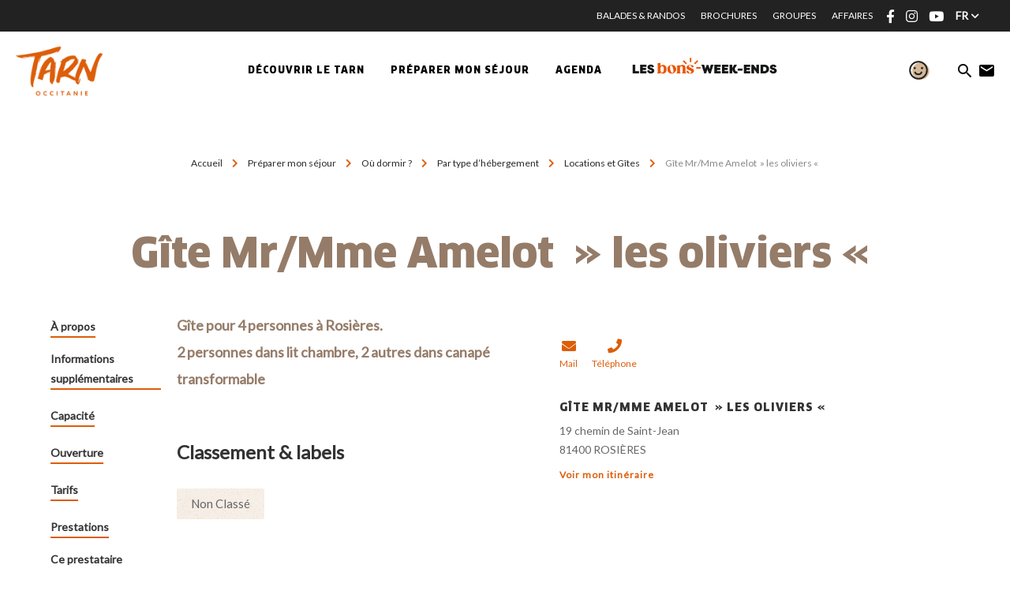

--- FILE ---
content_type: text/html; charset=UTF-8
request_url: https://www.tourisme-tarn.com/hebergement-locatif/gite-mr-mme-amelot-les-oliviers/
body_size: 15942
content:
<!doctype html><html lang="fr-FR" class="no-js"> <head> <meta charset="UTF-8"> <title>Gîte Mr/Mme Amelot &quot; les oliviers &quot;, Location Meublé et Gîte à Rosières - Tarn Tourisme</title> <meta http-equiv="X-UA-Compatible" content="IE=edge,chrome=1"> <meta name="facebook-domain-verification" content="1jlozz5bqmvdb5d0e72dtkt73qxdeo"/> <meta name="viewport" content="width=device-width, initial-scale=1.0, minimum-scale=1.0, maximum-scale=5.0, user-scalable=yes"> <link href="//www.google-analytics.com" rel="dns-prefetch"> <meta name='robots' content='index, follow, max-image-preview:large, max-snippet:-1, max-video-preview:-1'/>  <meta name="description" content="Gîte pour 4 personnes à Rosières. 2 personnes dans lit chambre, 2 autres dans canapé transformable"/> <link rel="canonical" href="https://www.tourisme-tarn.com/hebergement-locatif/gite-mr-mme-amelot-les-oliviers/"/> <meta property="og:locale" content="fr_FR"/> <meta property="og:type" content="article"/> <meta property="og:title" content="Gîte Mr/Mme Amelot &quot; les oliviers &quot;, Location Meublé et Gîte à Rosières - Tarn Tourisme"/> <meta property="og:description" content="Gîte pour 4 personnes à Rosières. 2 personnes dans lit chambre, 2 autres dans canapé transformable"/> <meta property="og:url" content="https://www.tourisme-tarn.com/hebergement-locatif/gite-mr-mme-amelot-les-oliviers/"/> <meta property="og:site_name" content="Tarn Tourisme"/> <meta property="article:publisher" content="https://www.facebook.com/tourismetarn"/> <meta property="article:modified_time" content="2026-02-01T00:07:18+00:00"/> <meta name="twitter:card" content="summary_large_image"/> <meta name="twitter:site" content="@TourismeTarn"/> <link rel='dns-prefetch' href='//www.tourisme-tarn.com'/><link rel='dns-prefetch' href='//cdn.jsdelivr.net'/><script type="text/javascript">/* <![CDATA[ */window._wpemojiSettings = {"baseUrl":"https:\/\/s.w.org\/images\/core\/emoji\/15.0.3\/72x72\/","ext":".png","svgUrl":"https:\/\/s.w.org\/images\/core\/emoji\/15.0.3\/svg\/","svgExt":".svg","source":{"concatemoji":"https:\/\/www.tourisme-tarn.com\/wp-includes\/js\/wp-emoji-release.min.js"}};/*! This file is auto-generated */!function(i,n){var o,s,e;function c(e){try{var t={supportTests:e,timestamp:(new Date).valueOf()};sessionStorage.setItem(o,JSON.stringify(t))}catch(e){}}function p(e,t,n){e.clearRect(0,0,e.canvas.width,e.canvas.height),e.fillText(t,0,0);var t=new Uint32Array(e.getImageData(0,0,e.canvas.width,e.canvas.height).data),r=(e.clearRect(0,0,e.canvas.width,e.canvas.height),e.fillText(n,0,0),new Uint32Array(e.getImageData(0,0,e.canvas.width,e.canvas.height).data));return t.every(function(e,t){return e===r[t]})}function u(e,t,n){switch(t){case"flag":return n(e,"\ud83c\udff3\ufe0f\u200d\u26a7\ufe0f","\ud83c\udff3\ufe0f\u200b\u26a7\ufe0f")?!1:!n(e,"\ud83c\uddfa\ud83c\uddf3","\ud83c\uddfa\u200b\ud83c\uddf3")&&!n(e,"\ud83c\udff4\udb40\udc67\udb40\udc62\udb40\udc65\udb40\udc6e\udb40\udc67\udb40\udc7f","\ud83c\udff4\u200b\udb40\udc67\u200b\udb40\udc62\u200b\udb40\udc65\u200b\udb40\udc6e\u200b\udb40\udc67\u200b\udb40\udc7f");case"emoji":return!n(e,"\ud83d\udc26\u200d\u2b1b","\ud83d\udc26\u200b\u2b1b")}return!1}function f(e,t,n){var r="undefined"!=typeof WorkerGlobalScope&&self instanceof WorkerGlobalScope?new OffscreenCanvas(300,150):i.createElement("canvas"),a=r.getContext("2d",{willReadFrequently:!0}),o=(a.textBaseline="top",a.font="600 32px Arial",{});return e.forEach(function(e){o[e]=t(a,e,n)}),o}function t(e){var t=i.createElement("script");t.src=e,t.defer=!0,i.head.appendChild(t)}"undefined"!=typeof Promise&&(o="wpEmojiSettingsSupports",s=["flag","emoji"],n.supports={everything:!0,everythingExceptFlag:!0},e=new Promise(function(e){i.addEventListener("DOMContentLoaded",e,{once:!0})}),new Promise(function(t){var n=function(){try{var e=JSON.parse(sessionStorage.getItem(o));if("object"==typeof e&&"number"==typeof e.timestamp&&(new Date).valueOf()<e.timestamp+604800&&"object"==typeof e.supportTests)return e.supportTests}catch(e){}return null}();if(!n){if("undefined"!=typeof Worker&&"undefined"!=typeof OffscreenCanvas&&"undefined"!=typeof URL&&URL.createObjectURL&&"undefined"!=typeof Blob)try{var e="postMessage("+f.toString()+"("+[JSON.stringify(s),u.toString(),p.toString()].join(",")+"));",r=new Blob([e],{type:"text/javascript"}),a=new Worker(URL.createObjectURL(r),{name:"wpTestEmojiSupports"});return void(a.onmessage=function(e){c(n=e.data),a.terminate(),t(n)})}catch(e){}c(n=f(s,u,p))}t(n)}).then(function(e){for(var t in e)n.supports[t]=e[t],n.supports.everything=n.supports.everything&&n.supports[t],"flag"!==t&&(n.supports.everythingExceptFlag=n.supports.everythingExceptFlag&&n.supports[t]);n.supports.everythingExceptFlag=n.supports.everythingExceptFlag&&!n.supports.flag,n.DOMReady=!1,n.readyCallback=function(){n.DOMReady=!0}}).then(function(){return e}).then(function(){var e;n.supports.everything||(n.readyCallback(),(e=n.source||{}).concatemoji?t(e.concatemoji):e.wpemoji&&e.twemoji&&(t(e.twemoji),t(e.wpemoji)))}))}((window,document),window._wpemojiSettings);/* ]]> */</script><link rel='stylesheet' id='wp-etourisme-css' href='https://www.tourisme-tarn.com/wp-content/plugins/wp-etourisme/public/css/wp-etourisme-public.min.css' type='text/css' media='all'/><style id='wp-emoji-styles-inline-css' type='text/css'> img.wp-smiley, img.emoji { display: inline !important; border: none !important; box-shadow: none !important; height: 1em !important; width: 1em !important; margin: 0 0.07em !important; vertical-align: -0.1em !important; background: none !important; padding: 0 !important; }</style><link rel='stylesheet' id='wp-block-library-css' href='https://www.tourisme-tarn.com/wp-includes/css/dist/block-library/style.min.css' type='text/css' media='all'/><style id='classic-theme-styles-inline-css' type='text/css'>/*! This file is auto-generated */.wp-block-button__link{color:#fff;background-color:#32373c;border-radius:9999px;box-shadow:none;text-decoration:none;padding:calc(.667em + 2px) calc(1.333em + 2px);font-size:1.125em}.wp-block-file__button{background:#32373c;color:#fff;text-decoration:none}</style><style id='global-styles-inline-css' type='text/css'>body{--wp--preset--gradient--vivid-cyan-blue-to-vivid-purple: linear-gradient(135deg,rgba(6,147,227,1) 0%,rgb(155,81,224) 100%);--wp--preset--gradient--light-green-cyan-to-vivid-green-cyan: linear-gradient(135deg,rgb(122,220,180) 0%,rgb(0,208,130) 100%);--wp--preset--gradient--luminous-vivid-amber-to-luminous-vivid-orange: linear-gradient(135deg,rgba(252,185,0,1) 0%,rgba(255,105,0,1) 100%);--wp--preset--gradient--luminous-vivid-orange-to-vivid-red: linear-gradient(135deg,rgba(255,105,0,1) 0%,rgb(207,46,46) 100%);--wp--preset--gradient--very-light-gray-to-cyan-bluish-gray: linear-gradient(135deg,rgb(238,238,238) 0%,rgb(169,184,195) 100%);--wp--preset--gradient--cool-to-warm-spectrum: linear-gradient(135deg,rgb(74,234,220) 0%,rgb(151,120,209) 20%,rgb(207,42,186) 40%,rgb(238,44,130) 60%,rgb(251,105,98) 80%,rgb(254,248,76) 100%);--wp--preset--gradient--blush-light-purple: linear-gradient(135deg,rgb(255,206,236) 0%,rgb(152,150,240) 100%);--wp--preset--gradient--blush-bordeaux: linear-gradient(135deg,rgb(254,205,165) 0%,rgb(254,45,45) 50%,rgb(107,0,62) 100%);--wp--preset--gradient--luminous-dusk: linear-gradient(135deg,rgb(255,203,112) 0%,rgb(199,81,192) 50%,rgb(65,88,208) 100%);--wp--preset--gradient--pale-ocean: linear-gradient(135deg,rgb(255,245,203) 0%,rgb(182,227,212) 50%,rgb(51,167,181) 100%);--wp--preset--gradient--electric-grass: linear-gradient(135deg,rgb(202,248,128) 0%,rgb(113,206,126) 100%);--wp--preset--gradient--midnight: linear-gradient(135deg,rgb(2,3,129) 0%,rgb(40,116,252) 100%);--wp--preset--font-size--small: 13px;--wp--preset--font-size--medium: 20px;--wp--preset--font-size--large: 36px;--wp--preset--font-size--x-large: 42px;--wp--preset--spacing--20: 0.44rem;--wp--preset--spacing--30: 0.67rem;--wp--preset--spacing--40: 1rem;--wp--preset--spacing--50: 1.5rem;--wp--preset--spacing--60: 2.25rem;--wp--preset--spacing--70: 3.38rem;--wp--preset--spacing--80: 5.06rem;--wp--preset--shadow--natural: 6px 6px 9px rgba(0, 0, 0, 0.2);--wp--preset--shadow--deep: 12px 12px 50px rgba(0, 0, 0, 0.4);--wp--preset--shadow--sharp: 6px 6px 0px rgba(0, 0, 0, 0.2);--wp--preset--shadow--outlined: 6px 6px 0px -3px rgba(255, 255, 255, 1), 6px 6px rgba(0, 0, 0, 1);--wp--preset--shadow--crisp: 6px 6px 0px rgba(0, 0, 0, 1);}:where(.is-layout-flex){gap: 0.5em;}:where(.is-layout-grid){gap: 0.5em;}body .is-layout-flex{display: flex;}body .is-layout-flex{flex-wrap: wrap;align-items: center;}body .is-layout-flex > *{margin: 0;}body .is-layout-grid{display: grid;}body .is-layout-grid > *{margin: 0;}:where(.wp-block-columns.is-layout-flex){gap: 2em;}:where(.wp-block-columns.is-layout-grid){gap: 2em;}:where(.wp-block-post-template.is-layout-flex){gap: 1.25em;}:where(.wp-block-post-template.is-layout-grid){gap: 1.25em;}.has-vivid-cyan-blue-to-vivid-purple-gradient-background{background: var(--wp--preset--gradient--vivid-cyan-blue-to-vivid-purple) !important;}.has-light-green-cyan-to-vivid-green-cyan-gradient-background{background: var(--wp--preset--gradient--light-green-cyan-to-vivid-green-cyan) !important;}.has-luminous-vivid-amber-to-luminous-vivid-orange-gradient-background{background: var(--wp--preset--gradient--luminous-vivid-amber-to-luminous-vivid-orange) !important;}.has-luminous-vivid-orange-to-vivid-red-gradient-background{background: var(--wp--preset--gradient--luminous-vivid-orange-to-vivid-red) !important;}.has-very-light-gray-to-cyan-bluish-gray-gradient-background{background: var(--wp--preset--gradient--very-light-gray-to-cyan-bluish-gray) !important;}.has-cool-to-warm-spectrum-gradient-background{background: var(--wp--preset--gradient--cool-to-warm-spectrum) !important;}.has-blush-light-purple-gradient-background{background: var(--wp--preset--gradient--blush-light-purple) !important;}.has-blush-bordeaux-gradient-background{background: var(--wp--preset--gradient--blush-bordeaux) !important;}.has-luminous-dusk-gradient-background{background: var(--wp--preset--gradient--luminous-dusk) !important;}.has-pale-ocean-gradient-background{background: var(--wp--preset--gradient--pale-ocean) !important;}.has-electric-grass-gradient-background{background: var(--wp--preset--gradient--electric-grass) !important;}.has-midnight-gradient-background{background: var(--wp--preset--gradient--midnight) !important;}.has-small-font-size{font-size: var(--wp--preset--font-size--small) !important;}.has-medium-font-size{font-size: var(--wp--preset--font-size--medium) !important;}.has-large-font-size{font-size: var(--wp--preset--font-size--large) !important;}.has-x-large-font-size{font-size: var(--wp--preset--font-size--x-large) !important;}.wp-block-navigation a:where(:not(.wp-element-button)){color: inherit;}:where(.wp-block-post-template.is-layout-flex){gap: 1.25em;}:where(.wp-block-post-template.is-layout-grid){gap: 1.25em;}:where(.wp-block-columns.is-layout-flex){gap: 2em;}:where(.wp-block-columns.is-layout-grid){gap: 2em;}.wp-block-pullquote{font-size: 1.5em;line-height: 1.6;}</style><link rel='stylesheet' id='iris-account-css' href='https://www.tourisme-tarn.com/wp-content/plugins/iris-account/assets/dist/css/app_shared.min.css' type='text/css' media='all'/><link rel='stylesheet' id='iris-sso-instagram-css' href='https://www.tourisme-tarn.com/wp-content/plugins/iris-sso-instagram/assets/dist/css/app_shared.min.css' type='text/css' media='all'/><link rel='stylesheet' id='ppress-frontend-css' href='https://www.tourisme-tarn.com/wp-content/plugins/wp-user-avatar/assets/css/frontend.min.css' type='text/css' media='all'/><link rel='stylesheet' id='ppress-flatpickr-css' href='https://www.tourisme-tarn.com/wp-content/plugins/wp-user-avatar/assets/flatpickr/flatpickr.min.css' type='text/css' media='all'/><link rel='stylesheet' id='ppress-select2-css' href='https://www.tourisme-tarn.com/wp-content/plugins/wp-user-avatar/assets/select2/select2.min.css' type='text/css' media='all'/><link rel='stylesheet' id='iris-icalendar-style-css' href='https://www.tourisme-tarn.com/wp-content/plugins/iris-icalendar/assets/dist/css/app.css' type='text/css' media='all'/><link rel='stylesheet' id='app-css' href='https://www.tourisme-tarn.com/wp-content/themes/cdt81/assets/dist/css/app.min.css' type='text/css' media='all'/><link rel='stylesheet' id='app-tourism-css' href='https://www.tourisme-tarn.com/wp-content/themes/cdt81/assets/dist/css/app-tourism.min.css' type='text/css' media='all'/><script type="text/javascript" src="https://code.jquery.com/jquery-3.4.1.min.js" id="jquery-core-js"></script><script type="text/javascript" defer src="https://code.jquery.com/jquery-migrate-3.0.1.min.js" id="jquery-migrate-js"></script><script type="text/javascript" defer src="https://www.tourisme-tarn.com/wp-content/plugins/wp-etourisme/public/js/wp-etourisme-map-adapter.min.js" id="wpetourisme-map-adapter-js"></script><script type="text/javascript" id="wpetourisme-map-js-extra">/* <![CDATA[ */var wpetMaps = {"url_public":"https:\/\/www.tourisme-tarn.com\/wp-content\/plugins\/wp-etourisme\/public\/","ajax_param":{"ajax":"https:\/\/www.tourisme-tarn.com\/wp-json\/irisit\/post_type\/hebergement-locatif","filter":{"include":[259896]},"order":{"commune":"ASC"}},"ajax_path":"https:\/\/www.tourisme-tarn.com\/wp-json\/irismap\/profile","iti_path":"https:\/\/www.tourisme-tarn.com\/wp-json\/irismap\/route","poi_path":"https:\/\/www.tourisme-tarn.com\/wp-json\/irisit\/poi\/","maps":{"leaflet":{"map_option":{"minZoom":"6","maxZoom":"16","scrollWheelZoom":"","tap":"0","dragging":"0"},"markeroption":{"iconSize":[40,40]},"tilesurl":"https:\/\/{s}.tile.openstreetmap.org\/{z}\/{x}\/{y}.png"},"default":{"leaflet":{"type":"leaflet","default":{"tileurl":"https:\/\/{s}.tile.openstreetmap.org\/{z}\/{x}\/{y}.png","copyright":"&copy; <a target=\"_blank\" href=\"https:\/\/www.openstreetmap.org\/copyright\">OpenStreetMap<\/a>","name":"Open Street Map"}}}},"selected":"leaflet","lightpick":"DD\/MM\/YYYY","locale":"fr","legend":{"downloadpng":"T\u00e9l\u00e9charger","altitudeaxis":"Altitude (m)","distanceaxis":"Distance (km)","altitude":"Altitude","elevation":"Pente","distance":"Distance"},"options":{"marker":"https:\/\/www.tourisme-tarn.com\/wp-content\/themes\/cdt81\/assets\/dist\/images\/markers\/marker.svg","markerhover":"https:\/\/www.tourisme-tarn.com\/wp-content\/themes\/cdt81\/assets\/dist\/images\/markers\/marker-hover.svg","latitude":"44.046051","longitude":"2.182997","zoom":"12","switchmode":0,"norecenter":true}};/* ]]> */</script><script type="text/javascript" defer src="https://www.tourisme-tarn.com/wp-content/plugins/wp-etourisme/public/js/wp-etourisme-maps.min.js" id="wpetourisme-map-js"></script><script type="text/javascript" defer src="https://cdn.jsdelivr.net/npm/apexcharts@3.42.0" id="apexcharts-js"></script><script type="text/javascript" id="wp-etourisme-marketplace-js-extra">/* <![CDATA[ */var wpet_marketplace_param = {"ajax_url":"https:\/\/www.tourisme-tarn.com\/wp-admin\/admin-ajax.php","format":"dd\/mm\/yyyy","lightpick":"DD\/MM\/YYYY","locale":"fr","max_days":"365","messages":{"date":"Le champ Date d'arriv\u00e9e est obligatoire","enddate":"Le champ Date de d\u00e9part est obligatoire","duration":"Le champ Dur\u00e9e est obligatoire","adult":"Le champ Nombre d'adultes est obligatoire"}};/* ]]> */</script><script type="text/javascript" defer src="https://www.tourisme-tarn.com/wp-content/plugins/wp-etourisme-marketplace/shared/js/wp-etourisme-marketplace-shared.min.js" id="wp-etourisme-marketplace-js"></script><script type="text/javascript" defer src="https://www.tourisme-tarn.com/wp-content/plugins/wp-user-avatar/assets/flatpickr/flatpickr.min.js" id="ppress-flatpickr-js"></script><script type="text/javascript" defer src="https://www.tourisme-tarn.com/wp-content/plugins/wp-user-avatar/assets/select2/select2.min.js" id="ppress-select2-js"></script><link rel="https://api.w.org/" href="https://www.tourisme-tarn.com/wp-json/"/><link rel="alternate" type="application/json" href="https://www.tourisme-tarn.com/wp-json/wp/v2/iris-private/hebergement-locatif/259896"/><link rel='shortlink' href='https://www.tourisme-tarn.com/?p=259896'/><link rel="alternate" type="application/json+oembed" href="https://www.tourisme-tarn.com/wp-json/oembed/1.0/embed?url=https%3A%2F%2Fwww.tourisme-tarn.com%2Fhebergement-locatif%2Fgite-mr-mme-amelot-les-oliviers%2F"/><link rel="alternate" type="text/xml+oembed" href="https://www.tourisme-tarn.com/wp-json/oembed/1.0/embed?url=https%3A%2F%2Fwww.tourisme-tarn.com%2Fhebergement-locatif%2Fgite-mr-mme-amelot-les-oliviers%2F&#038;format=xml"/><link rel="alternate" href="https://www.tourisme-tarn.com/hebergement-locatif/gite-mr-mme-amelot-les-oliviers/" hreflang="fr"/><link rel="alternate" href="https://www.tourisme-tarn.com/uk/hebergement-locatif/gite-mr-mme-amelot-les-oliviers/" hreflang="en"/><link rel="alternate" href="https://www.tourisme-tarn.com/de/hebergement-locatif/gite-mr-mme-amelot-les-oliviers/" hreflang="de"/><link rel="alternate" href="https://www.tourisme-tarn.com/es/hebergement-locatif/gite-mr-mme-amelot-les-oliviers/" hreflang="es"/><link rel="alternate" href="https://www.tourisme-tarn.com/hebergement-locatif/gite-mr-mme-amelot-les-oliviers/" hreflang="x-default"/><script type="text/javascript">document.documentElement.className += " js";</script><link rel="icon" href="https://www.tourisme-tarn.com/wp-content/uploads/2021/04/cropped-favicon-32x32.png" sizes="32x32"/><link rel="icon" href="https://www.tourisme-tarn.com/wp-content/uploads/2021/04/cropped-favicon-192x192.png" sizes="192x192"/><link rel="apple-touch-icon" href="https://www.tourisme-tarn.com/wp-content/uploads/2021/04/cropped-favicon-180x180.png"/><meta name="msapplication-TileImage" content="https://www.tourisme-tarn.com/wp-content/uploads/2021/04/cropped-favicon-270x270.png"/> <style type="text/css" id="wp-custom-css"> html { scroll-behavior: smooth;}#custom-landing-container > div > div > div > div > div > div, #custom-landing-container > div > div > div > div > div > div > div{ display: flex;}#custom-landing-container > div > div > div > div > div > div > div{ gap: 20px; justify-content: center;}#custom-landing-container > div > div > div{ width: 90%; padding: 0;}#custom-landing-container > div > div > div > h2{ margin-bottom: 30px;}.wp-block-accordion-item-content{ margin-top: 20px;}#custom-landing-container > div > div > div > div > div > div > div > div{ margin: 0 20px 20px 0;}/*#custom-landing-container > div > div > div > div > div > button { display: none !important;}*/#custom-landing-container > div > div > div{ margin: 30px 0 30px;}@media screen and (min-width: 1001px){#custom-landing-accordion > #accordion{ margin-top: 0 !important;}}@media (max-width: 768px){ #voir_sejours{ margin-top: 40px; }} </style> <script type="application/ld+json"> { "@context": "http://schema.org/", "@type": "TouristInformationCenter", "name": "Tarn Attractivité", "address": { "@type": "PostalAddress", "streetAddress":"10 Rue des Grenadiers", "postalCode":"81000", "addressLocality":"ALBI" }, "image": { "@type": "ImageObject", "url":"https://www.tourisme-tarn.com/wp-content/themes/cdt81/assets/dist/images/logo.svg" }, "telephone": "0563773210", "geo": { "@type": "GeoCoordinates", "latitude": "43.9277748", "longitude": "2.1475539" }, "sameAs" : [ "https://www.facebook.com/tourismetarn","https://www.instagram.com/tourismetarn/","https://www.youtube.com/user/cdttarn" ] }</script> <script>(function (w, d, s, l, i) { w[l] = w[l] || []; w[l].push({ 'gtm.start': new Date().getTime(), event: 'gtm.js' }); var f = d.getElementsByTagName(s)[0], j = d.createElement(s), dl = l != 'dataLayer' ? '&l=' + l : ''; j.async = true; j.src = 'https://www.googletagmanager.com/gtm.js?id=' + i + dl; f.parentNode.insertBefore(j, f); })(window, document, 'script', 'dataLayer', 'GTM-KN55D8Q'); </script>  <script> !function(f,b,e,v,n,t,s) {if(f.fbq)return;n=f.fbq=function(){n.callMethod? n.callMethod.apply(n,arguments):n.queue.push(arguments)}; if(!f._fbq)f._fbq=n;n.push=n;n.loaded=!0;n.version='2.0'; n.queue=[];t=b.createElement(e);t.async=!0; t.src=v;s=b.getElementsByTagName(e)[0]; s.parentNode.insertBefore(t,s)}(window,document,'script', 'https://connect.facebook.net/en_US/fbevents.js'); fbq('init', '244221956964968'); fbq('track', 'PageView'); </script> <noscript> <img height="1" width="1" src="https://www.facebook.com/tr?id=244221956964968&ev=PageView&noscript=1"/> </noscript>   <script type="text/javascript"> var _smartsupp = _smartsupp || {}; _smartsupp.key = 'a87af3bfa1cf1ae5c0de524f9be6a8058e7cf2da'; window.smartsupp||(function(d) { var s,c,o=smartsupp=function(){ o._.push(arguments)};o._=[]; s=d.getElementsByTagName('script')[0];c=d.createElement('script'); c.type='text/javascript';c.charset='utf-8';c.async=true; c.src='https://www.smartsuppchat.com/loader.js?';s.parentNode.insertBefore(c,s); })(document); </script>  <script> !function (w, d, t) { w.TiktokAnalyticsObject=t;var ttq=w[t]=w[t]||[];ttq.methods=["page","track","identify","instances","debug","on","off","once","ready","alias","group","enableCookie","disableCookie"],ttq.setAndDefer=function(t,e){t[e]=function(){t.push([e].concat(Array.prototype.slice.call(arguments,0)))}};for(var i=0;i<ttq.methods.length;i++)ttq.setAndDefer(ttq,ttq.methods[i]);ttq.instance=function(t){for(var e=ttq._i[t]||[],n=0;n<ttq.methods.length;n++ )ttq.setAndDefer(e,ttq.methods[n]);return e},ttq.load=function(e,n){var i="https://analytics.tiktok.com/i18n/pixel/events.js";ttq._i=ttq._i||{},ttq._i[e]=[],ttq._i[e]._u=i,ttq._t=ttq._t||{},ttq._t[e]=+new Date,ttq._o=ttq._o||{},ttq._o[e]=n||{};n=document.createElement("script");n.type="text/javascript",n.async=!0,n.src=i+"?sdkid="+e+"&lib="+t;e=document.getElementsByTagName("script")[0];e.parentNode.insertBefore(n,e)}; ttq.load('CJM7PCRC77U2JVNG7K5G'); ttq.page(); }(window, document, 'ttq'); </script>  <script> !function(e){if(!window.pintrk){window.pintrk = function () { window.pintrk.queue.push(Array.prototype.slice.call(arguments))};var n=window.pintrk;n.queue=[],n.version="3.0";var t=document.createElement("script");t.async=!0,t.src=e;var r=document.getElementsByTagName("script")[0]; r.parentNode.insertBefore(t,r)}}("https://s.pinimg.com/ct/core.js"); pintrk('load', '2614175071707', {em: '<user_email_address>'}); pintrk('page'); </script> <noscript> <img height="1" width="1" style="display:none;" alt="" src="https://ct.pinterest.com/v3/?event=init&tid=2614175071707&pd[em]=<hashed_email_address>&noscript=1"/> </noscript>  </head> <body class="hebergement-locatif-template-default single single-hebergement-locatif postid-259896 single-wpet" id="body"> <noscript> <iframe src="https://www.googletagmanager.com/ns.html?id=GTM-KN55D8Q" height="0" width="0" style="display:none;visibility:hidden"></iframe> </noscript> <script async>(function(s,u,m,o,j,v){j=u.createElement(m);v=u.getElementsByTagName(m)[0];j.async=1;j.src=o;j.dataset.sumoSiteId='13e72d0866107e11246946a5ebdf0e5b7caa4284d8a71161737e1fe505921af2';v.parentNode.insertBefore(j,v)})(window,document,'script','//load.sumo.com/');</script> <div class="wrapper"> <header class="header " role="banner"> <div class="topbar"> <p class="topbar-text"></p><div class="topbar-menu"> <ul class="topbar-menu-links"> <li><a href="https://www.tourisme-tarn.com/sejour/balades-randonnees/" >Balades & Randos</a></li> <li><a href="https://www.tourisme-tarn.com/informations-pratiques/nos-brochures/" >Brochures</a></li> <li><a href="https://www.tourisme-tarn.com/sejour/groupes/" >Groupes</a></li> <li><a href="https://www.tourisme-tarn.com/sejour/groupes/affaires-et-seminaires/" >Affaires</a></li> </ul> <ul class="socialsList text-center"> <li class="socialsItem socialsItem--facebook"> <a target="_blank" href="https://www.facebook.com/tourismetarn" data-toggle="tooltip" data-placement="bottom" data-title="Suivez-nous sur Facebook"> <span class="hide">Suivez-nous sur Facebook</span> </a> </li> <li class="socialsItem socialsItem--instagram"> <a target="_blank" href="https://www.instagram.com/tourismetarn/" data-toggle="tooltip" data-placement="bottom" data-title="Suivez-nous sur Instagram"> <span class="hide">Suivez-nous sur Instagram</span> </a> </li> <li class="socialsItem socialsItem--youtube"> <a target="_blank" href="https://www.youtube.com/user/cdttarn" data-toggle="tooltip" data-placement="bottom" data-title="Suivez-nous sur Youtube"> <span class="hide">Suivez-nous sur Youtube</span> </a> </li> </ul> <div class="toolsItem toolsItem--langSwitcher langSwitcher" id="langSwitcher"> <li class="langSwitcher_current notranslate"> fr </li> <ul id="sortable" class="ui-sortable langList langSwitcher_langs"> <li class="toolsItem--lang"> <span class="langCurrent"> fr </span> <ul class="langList"> <li class="langItem"> <a target="_blank" href="https://www.tourisme-tarn.com/uk/hebergement-locatif/gite-mr-mme-amelot-les-oliviers/"> <span>en</span> </a> </li> <li class="langItem"> <a target="_blank" href="https://www.tourisme-tarn.com/de/hebergement-locatif/gite-mr-mme-amelot-les-oliviers/"> <span>de</span> </a> </li> <li class="langItem"> <a target="_blank" href="https://www.tourisme-tarn.com/es/hebergement-locatif/gite-mr-mme-amelot-les-oliviers/"> <span>es</span> </a> </li> </ul> </li> </ul> </div></div> </div> <div class="navbar "> <div class="navbarWrapper"> <p class="logo"> <a class="logoItem" href="https://www.tourisme-tarn.com"> <span class="sr-only">Tarn Tourisme</span> </a> </p><nav class="menu-menu-header-container mainnav" data-id="wpiris-menu"> <ul class="menu"> <li class="menu-item menu-item-has-children" data-id="wpiris-menu-item"> <a href="https://www.tourisme-tarn.com/decouvrir/"> Découvrir le Tarn </a> <button type="button" class="moreMenu" data-trigger="wpiris-menu-more" aria-hidden="true"> Voir plus </button> <div class="subMenu"> <div class="subMenuInner clear"> <button class="menuBack" data-trigger="wpiris-menu-back" type="button" aria-hidden="true">retour</button> <div class="subMenuInnerColumn"> <div class="subMenuInnerListLi"> <div class="subMenuInnerListLiContent"> <p class="subMenuInnerListLiContentThumbnail" data-trigger="wpiris-click"> <span class="subMenuInnerListLiContentTitle"> <a href="https://www.tourisme-tarn.com/decouvrir/incontournables/"> Les incontournables </a> </span> </p> <p class="subMenuInnerListLiContentTitleSub"> <a href="https://www.tourisme-tarn.com/decouvrir/incontournables/albi-cite-episcopale/"> Albi, Cité épiscopale </a> </p> <p class="subMenuInnerListLiContentTitleSub"> <a href="https://www.tourisme-tarn.com/decouvrir/incontournables/cordes-sur-ciel/"> Cordes sur Ciel </a> </p> <p class="subMenuInnerListLiContentTitleSub"> <a href="https://www.tourisme-tarn.com/decouvrir/incontournables/labbaye-ecole-de-soreze/"> Cité de Sorèze : L’Abbaye-école et le musée Dom Robert </a> </p> <p class="subMenuInnerListLiContentTitleSub"> <a href="https://www.tourisme-tarn.com/decouvrir/incontournables/vignoble-de-gaillac/"> Le vignoble de Gaillac </a> </p> <p class="subMenuInnerListLiContentTitleSub"> <a href="https://www.tourisme-tarn.com/decouvrir/incontournables/les-rochers-du-sidobre/"> Les rochers du Sidobre </a> </p> <p class="subMenuInnerListLiContentTitleSub"> <a href="https://www.tourisme-tarn.com/decouvrir/incontournables/la-passerelle-mazamet/"> La passerelle de Mazamet </a> </p> </div> </div> </div> <div class="subMenuInnerColumn"> <div class="subMenuInnerListLi"> <div class="subMenuInnerListLiBloc" data-trigger="wpiris-click"> <p class="subMenuInnerListLiThumbnail"> <img data-src="https://www.tourisme-tarn.com/wp-content/uploads/2022/04/V2-TARN-_D6A3327.jpg-1200px-12-380x488.jpg" alt="Expériences tarnaises"> </p> <p class="subMenuInnerListLiTitle"> <a href="https://www.tourisme-tarn.com/decouvrir/inspiration/experiences/"> Expériences tarnaises </a> </p> </div> </div> </div> <div class="subMenuInnerColumn"> <div class="subMenuInnerListLi"> <div class="subMenuInnerListLiBloc" data-trigger="wpiris-click"> <p class="subMenuInnerListLiThumbnail"> <img data-src="https://www.tourisme-tarn.com/wp-content/uploads/2020/07/LUC_4006.jpg-1200px-1-380x488.jpg" alt="5 bonnes raisons de venir dans le Tarn"> </p> <p class="subMenuInnerListLiTitle"> <a href="https://www.tourisme-tarn.com/decouvrir/5-bonnes-raisons-de-venir-dans-le-tarn/"> 5 bonnes raisons de venir dans le Tarn </a> </p> </div> </div> </div> <div class="subMenuInnerColumn"> <div class="subMenuInnerListLi"> <div class="subMenuInnerListLiBloc" data-trigger="wpiris-click"> <p class="subMenuInnerListLiThumbnail"> <img data-src="https://www.tourisme-tarn.com/wp-content/uploads/2019/04/Puycelsi-1-380x488.jpg" alt="Villes, Villages et bastides"> </p> <p class="subMenuInnerListLiTitle"> <a href="https://www.tourisme-tarn.com/decouvrir/incontournables/bastides-villages/"> Villes, Villages et bastides </a> </p> </div> </div> </div> </div> </div> </li> <li class="menu-item menu-item-has-children" data-id="wpiris-menu-item"> <a href="https://www.tourisme-tarn.com/sejour/"> <span>Préparer mon séjour</span> </a> <button type="button" class="moreMenu" data-trigger="wpiris-menu-more" aria-hidden="true"> Voir plus </button> <div class="subMenu"> <div class="subMenuInner clear"> <button class="menuBack" data-trigger="wpiris-menu-back" type="button" aria-hidden="true">retour</button> <div class="subMenuInnerColumn"> <div class="subMenuInnerListLi"> <div class="subMenuInnerListLiContent"> <p class="subMenuInnerListLiContentThumbnail" data-trigger="wpiris-click"> <span class="subMenuInnerListLiContentTitle"> <a href="https://www.tourisme-tarn.com/sejour/ou-dormir/"> Où dormir ? </a> </span> </p> <p class="subMenuInnerListLiContentTitleSub"> <a href="https://www.tourisme-tarn.com/sejour/ou-dormir/envies/"> Selon vos envies </a> </p> <p class="subMenuInnerListLiContentTitleSub"> <a href="https://www.tourisme-tarn.com/sejour/ou-dormir/envies/en-amoureux/"> En amoureux </a> </p> <p class="subMenuInnerListLiContentTitleSub"> <a href="https://www.tourisme-tarn.com/sejour/ou-dormir/envies/insolites/"> Hébergements insolites </a> </p> <p class="subMenuInnerListLiContentTitleSub"> <a href="https://www.tourisme-tarn.com/sejour/ou-dormir/envies/hebergements-avec-piscine/"> Hébergements avec piscine </a> </p> <p class="subMenuInnerListLiContentTitleSub"> <a href="https://www.tourisme-tarn.com/sejour/ou-dormir/type-hebergement/"> Par type d&rsquo;hébergement </a> </p> </div> </div> </div> <div class="subMenuInnerColumn"> <div class="subMenuInnerListLi"> <div class="subMenuInnerListLiContent"> <p class="subMenuInnerListLiContentThumbnail" data-trigger="wpiris-click"> <span class="subMenuInnerListLiContentTitle"> <a href="https://www.tourisme-tarn.com/sejour/ou-manger/"> Où manger ? </a> </span> </p> <p class="subMenuInnerListLiContentTitleSub"> <a href="https://www.tourisme-tarn.com/sejour/ou-manger/bord-de-leau/"> Au bord de l&rsquo;eau </a> </p> <p class="subMenuInnerListLiContentTitleSub"> <a href="https://www.tourisme-tarn.com/sejour/ou-manger/pique-niquer/"> Pique-niquer </a> </p> <p class="subMenuInnerListLiContentTitleSub"> <a href="https://www.tourisme-tarn.com/sejour/ou-manger/repas-gastronomique/"> Repas gastronomique </a> </p> <p class="subMenuInnerListLiContentTitleSub"> <a href="https://www.tourisme-tarn.com/sejour/ou-manger/specialites-locales/"> Spécialités locales </a> </p> <p class="subMenuInnerListLiContentTitleSub"> <a href="https://www.tourisme-tarn.com/sejour/ou-manger/trouver-un-restaurant/"> Trouver un restaurant </a> </p> </div> </div> </div> <div class="subMenuInnerColumn"> <div class="subMenuInnerListLi"> <div class="subMenuInnerListLiContent"> <p class="subMenuInnerListLiContentThumbnail" data-trigger="wpiris-click"> <span class="subMenuInnerListLiContentTitle"> <a href="https://www.tourisme-tarn.com/sejour/balades-randonnees/"> Balades et randonnées </a> </span> </p> <p class="subMenuInnerListLiContentTitleSub"> <a href="https://www.tourisme-tarn.com/sejour/balades-randonnees/tarn-pleine-nature/"> Tarn Pleine Nature </a> </p> <p class="subMenuInnerListLiContentTitleSub"> <a href="https://www.tourisme-tarn.com/sejour/balades-randonnees/en-famille/"> Balades et randos en famille </a> </p> <p class="subMenuInnerListLiContentTitleSub"> <a href="https://www.tourisme-tarn.com/sejour/balades-randonnees/au-bord-de-leau/"> Randonner au fil de l&rsquo;eau </a> </p> <p class="subMenuInnerListLiContentTitleSub"> <a href="https://www.tourisme-tarn.com/sejour/balades-randonnees/plein-la-vue/"> Plein la vue </a> </p> <p class="subMenuInnerListLiContentTitleSub"> <a href="https://www.tourisme-tarn.com/sejour/balades-randonnees/sur-mon-vtt/"> Sur mon VTT </a> </p> </div> </div> </div> <div class="subMenuInnerColumn"> <div class="subMenuInnerListAccelerateurs" data-trigger="wpiris-click"> <div class="subMenuInnerListAccelerateursItem"> <p class="subMenuInnerListAccelerateursItemThumbnail"> <img data-src="https://www.tourisme-tarn.com/wp-content/uploads/2020/06/p16-17-Vue-du-ciel-Vignoble_Andillac-D.-Viet.tif-1200px-1-e1702629474322.jpg" alt="Nos idées séjours"> </p> <p class="subMenuInnerListAccelerateursItemTitle"> <a href="https://www.tourisme-tarn.com/sejour/offres-sejours/"> Nos idées séjours </a> </p> </div> </div> <div class="subMenuInnerListAccelerateurs" data-trigger="wpiris-click"> <div class="subMenuInnerListAccelerateursItem"> <p class="subMenuInnerListAccelerateursItemThumbnail"> <img data-src="https://www.tourisme-tarn.com/wp-content/uploads/2020/06/p16-17-Vue-du-ciel-Vignoble_Andillac-D.-Viet.tif-1200px-1-e1702629474322.jpg" alt="En groupes"> </p> <p class="subMenuInnerListAccelerateursItemTitle"> <a href="https://www.tourisme-tarn.com/sejour/groupes/"> En groupes </a> </p> </div> </div> <div class="subMenuInnerListAccelerateurs" data-trigger="wpiris-click"> <div class="subMenuInnerListAccelerateursItem"> <p class="subMenuInnerListAccelerateursItemThumbnail"> <img data-src="https://www.tourisme-tarn.com/wp-content/uploads/2020/06/p16-17-Vue-du-ciel-Vignoble_Andillac-D.-Viet.tif-1200px-1-e1702629474322.jpg" alt="Activités"> </p> <p class="subMenuInnerListAccelerateursItemTitle"> <a href="https://www.tourisme-tarn.com/sejour/activites/"> Activités </a> </p> </div> </div> <div class="subMenuInnerListAccelerateurs" data-trigger="wpiris-click"> <div class="subMenuInnerListAccelerateursItem"> <p class="subMenuInnerListAccelerateursItemThumbnail"> <img data-src="https://www.tourisme-tarn.com/wp-content/uploads/2024/11/Pique_Nique_et_degustation_du_terroir_entre_amis-BEZIAT_Luc-14009-1200px.jpg" alt="Saveurs locales"> </p> <p class="subMenuInnerListAccelerateursItemTitle"> <a href="https://www.tourisme-tarn.com/sejour/les-produits-locaux/"> Saveurs locales </a> </p> </div> </div> </div> </div> </div> </li> <li class="menu-item"> <a href="https://www.tourisme-tarn.com/agenda-tarnais/"> Agenda </a> </li> <li class="menu-item menu-item--highlight"> <a href="https://www.tourisme-tarn.com/bons-weekends/"> <span class="sr-only">Les bons week-ends</span> </a> </li> </ul> <div class="topbar--mobile"> <p class="topbar-text"></p><div class="topbar-menu"> <ul class="topbar-menu-links"> <li><a href="https://www.tourisme-tarn.com/sejour/balades-randonnees/" >Balades & Randos</a></li> <li><a href="https://www.tourisme-tarn.com/informations-pratiques/nos-brochures/" >Brochures</a></li> <li><a href="https://www.tourisme-tarn.com/sejour/groupes/" >Groupes</a></li> <li><a href="https://www.tourisme-tarn.com/sejour/groupes/affaires-et-seminaires/" >Affaires</a></li> </ul> <ul class="socialsList text-center"> <li class="socialsItem socialsItem--facebook"> <a target="_blank" href="https://www.facebook.com/tourismetarn" data-toggle="tooltip" data-placement="bottom" data-title="Suivez-nous sur Facebook"> <span class="hide">Suivez-nous sur Facebook</span> </a> </li> <li class="socialsItem socialsItem--instagram"> <a target="_blank" href="https://www.instagram.com/tourismetarn/" data-toggle="tooltip" data-placement="bottom" data-title="Suivez-nous sur Instagram"> <span class="hide">Suivez-nous sur Instagram</span> </a> </li> <li class="socialsItem socialsItem--youtube"> <a target="_blank" href="https://www.youtube.com/user/cdttarn" data-toggle="tooltip" data-placement="bottom" data-title="Suivez-nous sur Youtube"> <span class="hide">Suivez-nous sur Youtube</span> </a> </li> </ul> <div class="toolsItem toolsItem--langSwitcher langSwitcher" id="langSwitcher"> <li class="langSwitcher_current notranslate"> fr </li> <ul id="sortable" class="ui-sortable langList langSwitcher_langs"> <li class="toolsItem--lang"> <span class="langCurrent"> fr </span> <ul class="langList"> <li class="langItem"> <a target="_blank" href="https://www.tourisme-tarn.com/uk/hebergement-locatif/gite-mr-mme-amelot-les-oliviers/"> <span>en</span> </a> </li> <li class="langItem"> <a target="_blank" href="https://www.tourisme-tarn.com/de/hebergement-locatif/gite-mr-mme-amelot-les-oliviers/"> <span>de</span> </a> </li> <li class="langItem"> <a target="_blank" href="https://www.tourisme-tarn.com/es/hebergement-locatif/gite-mr-mme-amelot-les-oliviers/"> <span>es</span> </a> </li> </ul> </li> </ul> </div></div> </div> <ul class="toolsMobile"> <div class="toolsItem toolsItem--langSwitcher langSwitcher" id="langSwitcher" data-current-lang=""> <li class="langSwitcher_current notranslate"> fr </li> <ul id="sortable" class="ui-sortable langList langSwitcher_langs"> <li class="toolsItem--lang"> <span class="langCurrent"> fr </span> <ul class="langList"> <li class="langItem"> <a target="_blank" href="https://www.tourisme-tarn.com/uk/hebergement-locatif/gite-mr-mme-amelot-les-oliviers/"> <span>en</span> </a> </li> <li class="langItem"> <a target="_blank" href="https://www.tourisme-tarn.com/de/hebergement-locatif/gite-mr-mme-amelot-les-oliviers/"> <span>de</span> </a> </li> <li class="langItem"> <a target="_blank" href="https://www.tourisme-tarn.com/es/hebergement-locatif/gite-mr-mme-amelot-les-oliviers/"> <span>es</span> </a> </li> </ul> </li> </ul> </div> </ul></nav><div class="tools"> <div class="toolsItem toolsItemAccount" data-trigger="wpiris-tourism-affinity-popover"> <a href="javascript:void(0)" data-trigger="wpiris-tourism-affinity"> <div id="svg-container"></div> </a> <div class="toolsItemAccountList"> <div class="toolsItemAccountListTourism-affinity"> <span class="toolsItemAccountListTourism-affinityLabel"> Vous souhaitez bénéficier d'une expérience de consultation personnalisée ? </span> <div class="toolsItemAccountListTourism-affinityToggle"> <div class="wpetTourismAffinityToggle"> <span class="wpetTourismAffinityToggleLabel"> Activer Tourism Affinity </span> <span class="wpetTourismAffinityToggleSwitch wpetTourismAffinityToggleSwitch--small" data-wpet-tourism-affinity-global="1" data-wpet-tourism-affinity-empty="1" > <a class="wpetTourismAffinityToggleSwitchSlider " href="#" data-trigger="wpiris-label-tourism-affinity"> <span class="sr-only">Activer Tourism Affinity</span> </a> </span></div> </div> </div> <ul class="toolsItemAccountListLinks"> <li class="toolsItemAccountListLinksItem toolsItemAccountListLinksItem--login"> <a href="https://www.tourisme-tarn.com/login/"><span>Se connecter</span></a> </li> </ul> </div> </div> <div class="toolsItem toolsItem--panier" data-placement="bottom" data-original-title="Panier" data-toggle="tooltip"> <div id="widget-panier" data-wpet-widget="opensystem-cart"></div> </div> <p class="toolsItem toolsItem--search"> <a href="#wpSearchLayout" data-trigger="wpiris-search-layout" data-toggle="tooltip" data-placement="bottom" title="Rechercher"> <span class="sr-only">Je recherche</span> </a> </p> <p class="toolsItem toolsItem--contact"> <a href="https://www.tourisme-tarn.com/contact/" data-toggle="tooltip" data-placement="bottom" title="Nous contacter"> <span class="sr-only">Nous contacter</span> </a> </p> <p class="toolsItem burger"> <button class="burgerItem" data-trigger="wpiris-menu-toggle"> <span class="sr-only">Menu</span> <span class="burgerItemBar--1"></span> <span class="burgerItemBar--2"></span> <span class="burgerItemBar--3"></span> </button> </p></div> </div> </div> </header> <div class="banner container " data-banner=""> <div class="banner container"> <p class="breadcrumbs"> <span xmlns:v="http://rdf.data-vocabulary.org/#"> <span typeof="v:Breadcrumb"> <a href="https://www.tourisme-tarn.com" rel="v:url" property="v:title">Accueil</a> <i class="fas fa-chevron-right"></i> <span rel="v:child" typeof="v:Breadcrumb"> <a href="https://www.tourisme-tarn.com/sejour/" rel="v:url" property="v:title"> Préparer mon séjour </a> <i class="fas fa-chevron-right"></i> </span> <span rel="v:child" typeof="v:Breadcrumb"> <a href="https://www.tourisme-tarn.com/sejour/ou-dormir/" rel="v:url" property="v:title"> Où dormir ? </a> <i class="fas fa-chevron-right"></i> </span> <span rel="v:child" typeof="v:Breadcrumb"> <a href="https://www.tourisme-tarn.com/sejour/ou-dormir/type-hebergement/" rel="v:url" property="v:title"> Par type d&rsquo;hébergement </a> <i class="fas fa-chevron-right"></i> </span> <span rel="v:child" typeof="v:Breadcrumb"> <a href="https://www.tourisme-tarn.com/sejour/ou-dormir/type-hebergement/locations-et-gites/" rel="v:url" property="v:title"> Locations et Gîtes </a> <i class="fas fa-chevron-right"></i> </span> <span class="breadcrumb_last">Gîte Mr/Mme Amelot  » les oliviers « </span> </span> </span> </p> </div> </div> <main id="main" role="main" > <section class="section section--wpet clear" id="primary"> <div class="wpetTopbar"> <p class="wpetBack"> <a href="https://www.tourisme-tarn.com/sejour/ou-dormir/type-hebergement/locations-et-gites/"> <span class="sr-only">Retour</span> </a> </p> <div class="wpetIcons "> <ul> <li class="wpetIconsItem wpetIconsItem--mail"> <a href="#modal-contact" data-toggle="modal"> <span>Mail</span> </a> </li> <li class="wpetIconsItem wpetIconsItem--phone"> <a class="GtmButtonContactTelephonePrestataire" itemprop="telephone" href="tel:06 66 37 06 66" data-original-title="06 66 37 06 66" rel="tooltip" data-placement="bottom" data-html="true"> <span>Téléphone</span> </a> </li> </ul> </div></div> <div class="container clear"> <div class="wpetHeading"> <h1 class="wpetTitle entryTitle" itemprop="name">Gîte Mr/Mme Amelot  » les oliviers « </h1> </div> <article class="wpetSection"> <div class="wpetSectionAside"> <div class="wpetNavigation js-wpetNavigation hentry"> <ul class="anchor" data-id="wpet-anchor"> <li class="anchorItem description" data-trigger="wpet-anchor-item"> <a href="#description">À propos</a> </li> <li class="anchorItem informations-complementaires" data-trigger="wpet-anchor-item"> <a href="#informations-complementaires">Informations supplémentaires</a> </li> <li class="anchorItem capacite" data-trigger="wpet-anchor-item"> <a href="#capacite">Capacité</a> </li> <li class="anchorItem ouverture" data-trigger="wpet-anchor-item"> <a href="#ouverture">Ouverture</a> </li> <li class="anchorItem tarifs" data-trigger="wpet-anchor-item"> <a href="#tarifs">Tarifs</a> </li> <li class="anchorItem prestation" data-trigger="wpet-anchor-item"> <a href="#prestation">Prestations</a> </li> <li class="anchorItem offresliees" data-trigger="wpet-anchor-item"> <a href="#offresliees">Ce prestataire propose</a> </li> </ul></div><div class="wpetPagination"> <p class="wpetPaginationItem wpetPaginationItem--prev" data-placement="bottom" data-original-title="Offre précédente" data-toggle="tooltip"> <a href="https://www.tourisme-tarn.com/hebergement-locatif/gite-les-2-cabanes-la-cabane-du-haut/" rel="prev"></a> </p> <p class="wpetPaginationItem wpetPaginationItem--list" data-placement="bottom" data-original-title="Retour à la liste" data-toggle="tooltip"> <a href="https://www.tourisme-tarn.com/sejour/ou-dormir/type-hebergement/locations-et-gites/"> <span class="sr-only">Retour à la liste </span> </a> </p> <p class="wpetPaginationItem wpetPaginationItem--next" data-placement="bottom" data-original-title="Offre suivante" data-toggle="tooltip"> <a href="https://www.tourisme-tarn.com/hebergement-locatif/hotel-particulier-delga/" rel="next"></a> </p> </div> </div> <div class="wpetSectionContent hentry"> <div class="wpetStrate" id="description" data-id="wpet-strate"> <div class="wpetStrateParts"> <p itemprop="description" class="descriptionExcerpt"> Gîte pour 4 personnes à Rosières.<br/>2 personnes dans lit chambre, 2 autres dans canapé transformable </p> </div> <div class="wpetStrateParts wpetStrateParts--label"> <h3 class="wpetStratePartsTitle">Classement & labels</h3> <ul class="wpetTags"> <li> Non Classé </li> </ul> </div> </div> <div class="wpetStrate" id="informations-complementaires" data-id="wpet-strate"> <h2 class="wpetStrateTitle" data-trigger="wpet-open-strate"> Informations supplémentaires </h2> <div class="wpetStrateParts"> <p> <b>Animaux acceptés</b> : Non </p> </div> <div class="wpetStrateParts"> <h3 class="wpetStratePartsTitle">Langues parlées</h3> <ul class="wpetTags"> <li> Anglais </li> <li> Français </li> </ul> </div> </div> <div class="wpetStrate" id="capacite" data-id="wpet-strate"> <h2 class="wpetStrateTitle" data-trigger="wpet-open-strate"> Capacité </h2> <div class="wpetStrateParts"> <ul> <li> 1 chambre(s) </li> <li> Capacité maximale de l'hébergement : 4 personne(s) </li> <li> 2 lit(s) double </li> </ul> </div> </div> <div class="wpetStrate" id="ouverture" data-id="wpet-strate"> <h2 class="wpetStrateTitle" data-trigger="wpet-open-strate"> Ouverture </h2> <div class="wpetStrateParts"> <div class="wpetTableList"> <div class="wpetTableContainer wpetTableContainer--current" data-table-index="0" data-id="wpet-slick-table-item"><table class="wpetTable wpetTable--period"><caption class="wpetTableTitle">Ouverture du 01 janvier 2026 au 31 décembre 2026</caption><thead class="wpetTableHeader"><tr><th class="wpetTableHeaderItem wpetTableHeaderItem--title">Jours</th><th class="wpetTableHeaderItem wpetTableHeaderItem--titleHours">Horaires</th></tr></thead><tr class="wpetTableLine"><td class="wpetTableCell wpetTableCell--name">Lundi</td><td class="wpetTableCell wpetTableCell--value wpetTableCell--full" > 15h00 &agrave; 10h00</td></tr><tr class="wpetTableLine"><td class="wpetTableCell wpetTableCell--name">Mardi</td><td class="wpetTableCell wpetTableCell--value wpetTableCell--full" > 15h00 &agrave; 10h00</td></tr><tr class="wpetTableLine"><td class="wpetTableCell wpetTableCell--name">Mercredi</td><td class="wpetTableCell wpetTableCell--value wpetTableCell--full" > 15h00 &agrave; 10h00</td></tr><tr class="wpetTableLine"><td class="wpetTableCell wpetTableCell--name">Jeudi</td><td class="wpetTableCell wpetTableCell--value wpetTableCell--full" > 15h00 &agrave; 10h00</td></tr><tr class="wpetTableLine"><td class="wpetTableCell wpetTableCell--name">Vendredi</td><td class="wpetTableCell wpetTableCell--value wpetTableCell--full" > 15h00 &agrave; 10h00</td></tr><tr class="wpetTableLine"><td class="wpetTableCell wpetTableCell--name">Samedi</td><td class="wpetTableCell wpetTableCell--value wpetTableCell--full" > 15h00 &agrave; 10h00</td></tr><tr class="wpetTableLine"><td class="wpetTableCell wpetTableCell--name">Dimanche</td><td class="wpetTableCell wpetTableCell--value wpetTableCell--full" > 15h00 &agrave; 10h00</td></tr></table><p class="wpetTableComplement"></p></div> </div> <span itemprop="openingHoursSpecification" itemscope itemtype="http://schema.org/OpeningHoursSpecification"><time itemprop="validFrom" datetime="2026-01-01"></time><time itemprop="validThrough" datetime="2026-12-31"></time><link itemprop="dayOfWeek" href="http://schema.org/Monday"/><link itemprop="dayOfWeek" href="http://schema.org/Tuesday"/><link itemprop="dayOfWeek" href="http://schema.org/Wednesday"/><link itemprop="dayOfWeek" href="http://schema.org/Thursday"/><link itemprop="dayOfWeek" href="http://schema.org/Friday"/><link itemprop="dayOfWeek" href="http://schema.org/Saturday"/><link itemprop="dayOfWeek" href="http://schema.org/Sunday"/><time itemprop="opens" content="15:00:00"></time><time itemprop="closes" content="10:00:00"></time><time itemprop="opens" content=""></time><time itemprop="closes" content=""></time></span> </div> </div> <div class="wpetStrate" id="tarifs" data-id="wpet-strate"> <h2 class="wpetStrateTitle" data-trigger="wpet-open-strate"> Tarifs </h2> <div class="wpetStrateParts"> <table class="wpetTable"> <thead class="wpetTableHeader"> <tr> <th class="wpetTableHeaderItem wpetTableHeaderItem--title">Tarif</th> <th class="wpetTableHeaderItem wpetTableHeaderItem--min">Min.</th> <th class="wpetTableHeaderItem wpetTableHeaderItem--max">Max.</th> </tr> </thead> <tr class="wpetTableLine"> <td class="wpetTableCell wpetTableCell--name"> Nuitée (du 01/01/2023 au 31/12/2023) </td> <td class="wpetTableCell wpetTableCell--value wpetTableCell--value--min"> <span class="mobileInfo"> Min : </span> 70€ </td> <td class="wpetTableCell wpetTableCell--value wpetTableCell--value--max"> <span class="mobileInfo"> Max : </span> 90€ </td> </tr> <span class="hide" itemprop="priceRange">Nuitée : de 70€ à 90 € </span> </table> <p> En période de chauffage, facturation des sacs de pellets pour poêle. </p> </div> <div class="wpetStrateParts"> <h3 class="wpetStratePartsTitle"> Moyens de paiement </h3> <ul class="wpetTags"> <li> Chèque </li> <li> Espèces </li> <li> Virement </li> <li> Paypal </li> </ul> </div> </div> <div class="wpetStrate" id="prestation" data-id="wpet-strate"> <h2 class="wpetStrateTitle" data-trigger="wpet-open-strate"> Prestations </h2> <div class="wpetStrateParts"> <h3 class="wpetStratePartsTitle"> Équipements </h3> <ul class="wpetTags"> <li> Terrain clos </li> <li> Terrasse </li> <li> Parking </li> <li> Plain-Pied </li> <li> Parking privé </li> </ul> </div> <div class="wpetStrateParts"> <h3 class="wpetStratePartsTitle"> Services </h3> <ul class="wpetTags"> <li> Prêt de vélos </li> <li> Documentation Touristique </li> </ul> </div> </div> </div> </article> <aside class="wpetAside" id="wpetAside"> <div class="wpetIcons "> <ul> <li class="wpetIconsItem wpetIconsItem--mail"> <a href="#modal-contact" data-toggle="modal"> <span>Mail</span> </a> </li> <li class="wpetIconsItem wpetIconsItem--phone"> <a class="GtmButtonContactTelephonePrestataire" itemprop="telephone" href="tel:06 66 37 06 66" data-original-title="06 66 37 06 66" rel="tooltip" data-placement="bottom" data-html="true"> <span>Téléphone</span> </a> </li> </ul> </div><div class="wpetAddress" > <h2 class="wpetStrateTitle no-open">Informations de contact</h2> <p class="wpetAddressTitle" itemprop="name">Gîte Mr/Mme Amelot  » les oliviers « </p> <div itemprop="address" itemscope itemtype="http://schema.org/PostalAddress"> <p class="wpetAddressItem" itemprop="streetAddress">19 chemin de Saint-Jean</p> <p class="wpetAddressItem--location"> <span itemprop="postalCode">81400</span> <span class="commune" itemprop="addressLocality">Rosières</span> </p> <p class="wpetAddressItem--itinerary"> <a href="https://www.google.fr/maps?saddr&daddr=44.046051,2.182997" target="_blank" class="GtmButtonCalculItinerairePrestataire"> Voir mon itinéraire </a> </p> </div></div> </aside> </div> </section> <div class="modal fade" id="modal-contact" tabindex="-1" role="dialog" aria-labelledby="modal-contact" aria-hidden="true"> <div class="modal-dialog" role="document"> <div class="modal-content"> <div class="modal-header"> <p class="modal-title">Contacter Gîte Mr/Mme Amelot  » les oliviers « </p> <button class="modal-close" data-dismiss="modal" aria-label="Fermer"> <span>Fermer</span> </button> </div> <div class="modal-body"> <div class="frm_forms with_frm_style frm_style_formidable-style" id="frm_form_3_container" data-token="0dccc0efaeaffd1d052ca96039006fe1"><form enctype="multipart/form-data" method="post" class="frm-show-form form frm_js_validate frm_pro_form frm_ajax_submit " id="form_contact-prestataire" data-token="0dccc0efaeaffd1d052ca96039006fe1"><div class="frm_form_fields "><fieldset><legend class="frm_screen_reader">Formulaire de contact prestataires</legend><div class="frm_fields_container"><input type="hidden" name="frm_action" value="create"/><input type="hidden" name="form_id" value="3"/><input type="hidden" name="frm_hide_fields_3" id="frm_hide_fields_3" /><input type="hidden" name="form_key" value="contact-prestataire"/><input type="hidden" name="item_meta[0]" /><input type="hidden" id="frm_submit_entry_3" name="frm_submit_entry_3" value="c0947cd34f"/><input type="hidden" name="_wp_http_referer" value="/hebergement-locatif/gite-mr-mme-amelot-les-oliviers/"/><div id="frm_field_7_container" class="frm_form_field form-field frm_required_field formGroup frm_top_container"> <label for="field_ocfup12" id="field_ocfup12_label" class="frm_primary_label">Nom / Prénom <span class="frm_required">*</span> </label> <input type="text" id="field_ocfup12" name="item_meta[7]" data-reqmsg="Ce champ ne peut pas être vide" aria-required="true" data-invmsg="Last est non valide" aria-invalid="false" /> </div><div id="frm_field_8_container" class="frm_form_field form-field frm_required_field formGroup frm_top_container frm_full"> <label for="field_29yf4d2" id="field_29yf4d2_label" class="frm_primary_label">Email <span class="frm_required">*</span> </label> <input type="email" id="field_29yf4d2" name="item_meta[8]" data-reqmsg="Ce champ ne peut pas être vide." aria-required="true" data-invmsg="Please enter a valid email address" aria-invalid="false" /> </div><div id="frm_field_769_container" class="frm_form_field form-field formGroup frm_top_container"> <label for="field_jdz13" id="field_jdz13_label" class="frm_primary_label">Téléphone <span class="frm_required" aria-hidden="true"></span> </label> <div class="formGroupWrap"><input type="tel" id="field_jdz13" name="item_meta[769]" data-invmsg="Téléphone est non valide" aria-invalid="false" pattern="((\+\d{1,3}(-|.| )?\(?\d\)?(-| |.)?\d{1,5})|(\(?\d{2,6}\)?))(-|.| )?(\d{3,4})(-|.| )?(\d{4})(( x| ext)\d{1,5}){0,1}$" /> </div></div><div id="frm_field_10_container" class="frm_form_field form-field frm_required_field formGroup frm_top_container frm_full"> <label for="field_9jv0r12" id="field_9jv0r12_label" class="frm_primary_label">Message <span class="frm_required">*</span> </label> <textarea name="item_meta[10]" id="field_9jv0r12" rows="2" data-reqmsg="Ce champ ne peut pas être vide" aria-required="true" data-invmsg="Message est non valide" aria-invalid="false" aria-describedby="frm_desc_field_9jv0r12"></textarea> <div class="frm_description" id="frm_desc_field_9jv0r12">Précisez si possible les dates de séjour souhaitées</div> </div><input type="hidden" name="item_meta[57]" id="field_contactprestataire" value="amelotjc1412@gmail.com" data-frmval="amelotjc1412@gmail.com" /><!DOCTYPE html PUBLIC "-//W3C//DTD HTML 4.0 Transitional//EN" "http://www.w3.org/TR/REC-html40/loose.dtd"><html><body><div id="frm_field_58_container" class="frm_form_field form-field formGroup formGroupOptions frm_top_container js-insert-axeptio-presta-fr vertical_radio"> <div id="field_wk1qg_label" class="frm_primary_label"> <span class="frm_required"></span> </div> <div class="frm_opt_container" aria-labelledby="field_wk1qg_label" role="group"> <div class="frm_checkbox" id="frm_checkbox_58-0"><input type="checkbox" name="item_meta[58][]" id="field_wk1qg-0" value="Je souhaite recevoir par email des id&eacute;es de week-ends dans le Tarn" data-invmsg="Ce champ est non valide" aria-invalid="false"><label for="field_wk1qg-0"> Je souhaite recevoir par email des id&eacute;es de week-ends dans le Tarn</label></div></div> </div></body></html><div id="frm_field_74_container" class="frm_form_field form-field formGroup frm_hidden frm_none_container"> <label for="g-recaptcha-response" id="field_geoe8_label" class="frm_primary_label">Captcha <span class="frm_required"></span> </label> <div class="formGroupWrap"><div id="field_geoe8" class="frm-g-recaptcha" data-sitekey="6LcdsZ4aAAAAAKUCWrsQdgbuffz3awlDQQ_v_6gX" data-size="invisible" data-theme="light"></div> </div></div><div id="frm_field_324_container" class="frm_form_field form-field formGroup "> <div class="formGroupWrap"><div class="formGroup formGroup--noLabel"><span class="required">Les champs marqués d'une * sont obligatoires</span></div><div class="frm_submit formGroup--noLabel"><button class="frm_button_submit frm_final_submit button" type="submit" formnovalidate="formnovalidate">Envoyer</button></div></div></div> <input type="hidden" name="item_key" /> <div class="frm__6620cb45d9465"> <label for="frm_email_3" > Si vous êtes un humain, ne remplissez pas ce champ. </label> <input id="frm_email_3" type="email" class="frm_verify" name="frm__6620cb45d9465" /> </div> </div></fieldset></div></form></div> </div> </div> </div> </div></main><section id="strateTourismAffinity" class="strate strateTourismAffinity clear"> <div class="strateTourismAffinityThumbnail" data-bg="url(https://www.tourisme-tarn.com/wp-content/uploads/2018/06/1-Couple-Cordes-LUC-RVB©Luc-Beziat.jpg)"></div> <div class="strateTourismAffinityContent article"> <h2 class="strateTitle text-center">Le Tarn qui vous correspond</h2> <div class="strateExcerpt text-center"> <p><b>Dis-moi qui tu-es, je te dirai quelle facette <br/>du Tarn te correspond le mieux ! </b></p> <p class="text-center"></p> </div> <p class="stratePermalink text-center"> <a href="javascript:void(0)" class="button" data-trigger="wpiris-tourism-affinity">C'est parti !</a> </p> </div></section><footer class="footer" role="contentinfo"> <div class="footerItem container clear"> <div class="footerItemMenu"> <div class="footerItemMenuInner"> <ul> <li> <a href="https://www.tourisme-tarn.com/informations-pratiques/espace-reynes/">Espace Reynès</a> </li> <li> <a href="https://www.tourisme-tarn.com/informations-pratiques/offices-de-tourisme-tarn/">Offices de tourisme</a> </li> <li> <a href="https://www.tourisme-tarn.com/informations-pratiques/tourisme-et-handicap/">Tourisme et Handicap</a> </li> <li> <a href="https://www.tourisme-tarn.com/informations-pratiques/lecotourisme-dans-le-tarn/">Écotourisme</a> </li> <li> <a href="https://www.tourisme-tarn.com/decouvrir/le-petit-espante/newsletter-le-petit-espante/">Newsletter Le Petit Espanté</a> </li> </ul> </div> <div class="footerItemMenuInner"> <ul> <li> <a href="https://www.tourisme-tarn.com/decouvrir/">Découvrir le Tarn</a> </li> <li> <a href="https://www.tourisme-tarn.com/decouvrir/inspiration/">Besoin d&rsquo;inspirations ?</a> </li> <li> <a href="https://www.tourisme-tarn.com/informations-pratiques/comment-venir/">Venir et se déplacer dans le Tarn</a> </li> <li> <a href="https://www.tourisme-tarn.com/informations-pratiques/le-tarn-en-videos/">Le Tarn en vidéo</a> </li> <li> <a href="https://www.tourisme-tarn.com/le-tarn-en-360/">Le Tarn à 360°</a> </li> </ul> </div> <div class="footerItemMenuInner"> <ul> <li> <a href="https://www.tourisme-tarn.com/informations-pratiques/le-pass-tarn/">Le Pass Tarn</a> </li> <li> <a href="https://www.tourisme-tarn-pro.com/boite-a-outils/dossiers-de-presse/" target="_blank">Presse <span class="sitemapLinkLabel" data-toggle="tooltip" data-placement="bottom" title="Ce lien s'ouvre dans un nouvel onglet"> <i class="fa fa-share" aria-hidden="true"></i> </span> </a> </li> <li> <a href="https://photos.tourisme-tarn.com/" target="_blank"> Phototh&egrave;que <span class="sitemapLinkLabel" data-toggle="tooltip" data-placement="bottom" title="Ce lien s'ouvre dans un nouvel onglet"> <i class="fa fa-share" aria-hidden="true"></i> </span> </a> </li> <li> <a href="http://www.tourisme-tarn-pro.com/" target="_blank"> Espace PRO <span class="sitemapLinkLabel" data-toggle="tooltip" data-placement="bottom" title="Ce lien s'ouvre dans un nouvel onglet"> <i class="fa fa-share" aria-hidden="true"></i> </span> </a> </li> </ul> </div> </div> <div class="footerItemLocation"> <div class="footerItemLocationInner"> <ul class="listLang"> <li class="listItem"> <a href="https://www.tourisme-tarn.com/"> <img data-src="https://www.tourisme-tarn.com/wp-content/themes/cdt81/assets/dist/images/interface/fr.svg" alt="Version française"> <span>Version française</span> </a> </li> <li class="listItem"> <a href="https://www.tourisme-tarn.com/uk/"> <img data-src="https://www.tourisme-tarn.com/wp-content/themes/cdt81/assets/dist/images/interface/en.svg" alt="Version anglaise"> <span>Version anglaise</span> </a> </li> <li class="listItem"> <a href="https://www.tourisme-tarn.com/de/"> <img data-src="https://www.tourisme-tarn.com/wp-content/themes/cdt81/assets/dist/images/interface/de.svg" alt="Version allemande"> <span>Version allemande</span> </a> </li> <li class="listItem"> <a href="https://www.tourisme-tarn.com/es/"> <img data-src="https://www.tourisme-tarn.com/wp-content/themes/cdt81/assets/dist/images/interface/es.svg" alt="Version espagnole"> <span>Version espagnole</span> </a> </li> </ul> <p class="footerTitle addressName">Tarn Attractivité</p> <p> <span class="addressStreet">10 Rue des Grenadiers</span> <span class="addressPostalCode">81000</span> <span class="addressCity">ALBI</span> </p> <p class="footerButton"> <a href="https://www.tourisme-tarn.com/contact/" class="button"> Nous contacter </a> </p> </div></div> </div> <div class="container clear"> <div class="copyright"> <p> @ 2020 <a href="https://www.tourisme-tarn.com/">Tarn Attractivité</a> - <a href="https://www.tourisme-tarn.com/informations-legales/">Informations légales</a> - <a href="https://www.tourisme-tarn.com/politique-de-confidentialite/">Politique de confidentialité</a> - <a href="https://www.tourisme-tarn.com/plan-du-site/">Plan du site</a> - <span><a href="javascript:openAxeptioCookies()">Éditer mes cookies</a></span> <span>Made with <i class="fa fa-heart" aria-hidden="true"></i> by <a rel="noreferrer noopener" href="https://www.iris-interactive.fr" target="_blank">IRIS Interactive</a></span> </p> <p class="copyright--small"> Ce site est protégé par reCAPTCHA. Les <a rel="noreferrer noopener" href="https://policies.google.com/privacy?hl=fr" target="_blank">règles de confidentialité</a> et les <a rel="noreferrer noopener" href="https://policies.google.com/terms?hl=fr" target="_blank">conditions d'utilisation</a> de Google s'appliquent. </p></div> </div> <p> <a href="#body" class="backtotop" data-trigger="wpiris-scroll" data-toggle="tooltip" data-placement="left" title="Haut de la page"> <span class="sr-only">Haut de la page</span> </a></p></footer></div> <script> window.axeptioSettings = { clientId: "5f16a8e131681e2d3cc41aa1", cookiesVersion: "tourisme-tarn-base", googleConsentMode: { default: { analytics_storage: "denied", ad_storage: "denied", ad_user_data: "denied", ad_personalization: "denied", wait_for_update: 500 } } }; (function (d, s) { var t = d.getElementsByTagName(s)[0], e = d.createElement(s); e.async = true; e.src = "//static.axept.io/sdk.js"; t.parentNode.insertBefore(e, t); })(document, "script"); </script>  <script> !function (t, e, c, n) { var s = e.createElement(c); s.async = 1, s.src = 'https://scripts.claspo.io/scripts/' + n + '.js'; var r = e.scripts[0]; r.parentNode.insertBefore(s, r); var f = function () { f.c(arguments); }; f.q = []; f.c = function () { f.q.push(arguments); }; t['claspo'] = t['claspo'] || f; }(window, document, 'script', '58A4010387EB48008ACDD78699A3A24D'); </script> <script>claspo('init');</script><div class="wpSearchLayout" id="wpSearchLayout" data-id="wpiris-search-layout"> <p> <a href="#wpSearchLayout" data-trigger="wpiris-search-layout-close" class="wpSearchLayoutClose"> <span class="sr-only">Fermer</span> </a> </p> <div class="wpSearch"> <form class="wpSearchForm form" role="search" method="get" action="https://www.tourisme-tarn.com"> <div class="formGroup"> <label class="wpSearchTitle" for="s">Rechercher</label> <span><input class="wpSearchFormItem wpSearchFormItem--input" type="text" name="s"></span> <button class="wpSearchFormItem wpSearchFormItem--button"></button> </div> </form></div></div><div class="wpetTourismAffinityModalFullScreen overlayTourismAffinity" data-wpet-profil-form="fullscreen" id="wpet_ta_profil_form" data-element="wpiris-tourism-affinity"> <div class="overlayTourismAffinityThumbnail" data-bg="url(https://www.tourisme-tarn.com/wp-content/uploads/2018/06/1-Couple-Cordes-LUC-RVB©Luc-Beziat.jpg)"></div> <div class="overlayTourismAffinityContent"> <p class="overlayTourismAffinityContentClose" data-trigger="wpiris-tourism-affinity" data-toggle="tooltip" data-placement="bottom" title="Fermer"> <span class="sr-only">Fermer</span> </p> <div class="container"> <div class="article"> <div class="overlayTourismAffinityContentForm"> <div class="frm_forms with_frm_style frm_style_formidable-style" id="frm_form_9_container" data-token="0dccc0efaeaffd1d052ca96039006fe1" data-token="0dccc0efaeaffd1d052ca96039006fe1"><form enctype="multipart/form-data" method="post" class="frm-show-form form form_tourism_affinity frm_js_validate frm_pro_form frm_ajax_submit " id="form_mes-preferences" data-token="0dccc0efaeaffd1d052ca96039006fe1" data-token="0dccc0efaeaffd1d052ca96039006fe1"><div class="frm_form_fields frm_page_num_1"><fieldset><legend class="frm_screen_reader">Mes préférences</legend><div class="frm_fields_container"><div class="frm_rootline_group"><ul class="frm_page_bar frm_rootline_4 frm_progress frm_progress_line frm_show_lines"><li class="frm_rootline_single frm_current_page"><input type="button" value="1" data-page="" class=" frm_page_1" disabled="disabled" data-field="0" aria-label="Page 1" /></li><li class="frm_rootline_single"><input type="button" value="2" data-page="8" class="frm_page_skip frm_page_2" data-field="261" aria-label="Suivant" /></li><li class="frm_rootline_single"><input type="button" value="3" data-page="12" class="frm_page_skip frm_page_3" data-field="262" aria-label="Suivant" /></li><li class="frm_rootline_single"><input type="button" value="4" data-page="16" class="frm_page_skip frm_page_4" data-field="740" aria-label="Suivant" /></li></ul><div class="frm_percent_complete">0% Achevée</div><div class="frm_pages_complete">Étape 1 sur 4</div><div class="frm_clearfix"></div></div><input type="hidden" name="frm_action" value="create"/><input type="hidden" name="form_id" value="9"/><input type="hidden" name="frm_hide_fields_9" id="frm_hide_fields_9" /><input type="hidden" name="form_key" value="mes-preferences"/><input type="hidden" name="item_meta[0]" /><input type="hidden" id="frm_submit_entry_9" name="frm_submit_entry_9" value="c0947cd34f"/><input type="hidden" name="_wp_http_referer" value="/hebergement-locatif/gite-mr-mme-amelot-les-oliviers/"/><!DOCTYPE html PUBLIC "-//W3C//DTD HTML 4.0 Transitional//EN" "http://www.w3.org/TR/REC-html40/loose.dtd"><html><body><div id="frm_field_59_container" class="frm_form_field form-field frm_required_field formGroup formGroupOptions frm_top_container"> <div id="field_bk49e_label" class="frm_primary_label optionsLabel">Je d&eacute;couvre le Tarn .... <span class="frm_required">*</span> </div> <div class="frm_opt_container" aria-labelledby="field_bk49e_label" role="group"><div class="formGroupWrap"> <div class="frm_radio" id="frm_radio_59-0"><input type="radio" name="item_meta[59]" id="field_bk49e-0" value="736" data-reqmsg="Ce champ ne peut pas &ecirc;tre vide." aria-required="true" data-invmsg="Je d&eacute;couvre le Tarn .... est non valide" aria-invalid="false"><label for="field_bk49e-0"> En amoureux</label></div> <div class="frm_radio" id="frm_radio_59-1"><input type="radio" name="item_meta[59]" id="field_bk49e-1" value="737" data-reqmsg="Ce champ ne peut pas &ecirc;tre vide." aria-required="true" data-invmsg="Je d&eacute;couvre le Tarn .... est non valide" aria-invalid="false"><label for="field_bk49e-1"> En famille</label></div> <div class="frm_radio" id="frm_radio_59-2"><input type="radio" name="item_meta[59]" id="field_bk49e-2" value="738" data-reqmsg="Ce champ ne peut pas &ecirc;tre vide." aria-required="true" data-invmsg="Je d&eacute;couvre le Tarn .... est non valide" aria-invalid="false"><label for="field_bk49e-2"> En solo</label></div> <div class="frm_radio" id="frm_radio_59-3"><input type="radio" name="item_meta[59]" id="field_bk49e-3" value="739" data-reqmsg="Ce champ ne peut pas &ecirc;tre vide." aria-required="true" data-invmsg="Je d&eacute;couvre le Tarn .... est non valide" aria-invalid="false"><label for="field_bk49e-3"> Entre amis</label></div></div> </div></div></body></html><input type="hidden" name="frm_page_order_9" id="frm_page_order_9" value="4"/><input type="hidden" name="item_meta[151]" id="field_78itd" /><input type="hidden" name="item_meta[261]" id="field_qn2fl" /><input type="hidden" name="item_meta[150]" id="field_b9gj" /><input type="hidden" name="item_meta[262]" id="field_bmhcc" /><input type="hidden" name="item_meta[275]" id="field_840y2" /><input type="hidden" name="item_meta[740]" id="field_yvplp" /><input type="hidden" name="item_meta[264]" id="field_20v0n" /><input type="hidden" name="item_meta[147]" id="field_dudd8" data-sectionid="264" /><input type="hidden" name="item_meta[295]" id="field_9a3op" data-sectionid="264" /><input type="hidden" name="item_meta[148]" id="field_hao39" /><input type="hidden" name="item_meta[746]" id="field_fe148" data-sectionid="264" /><input type="hidden" name="item_meta[265]" id="field_3yboj" /><input type="hidden" name="item_meta[738]" id="field_sr3dx" /> <input type="hidden" name="item_key" /> <div class="frm__6620cb45d9465"> <label for="frm_email_9" > Si vous êtes un humain, ne remplissez pas ce champ. </label> <input id="frm_email_9" type="email" class="frm_verify" name="frm__6620cb45d9465" /> </div> <input name="frm_state" type="hidden" value="7j6IR3zZu+bdK/O5FGQopRoRu9rwF6Im7eg6cFW+4kM="/><div class="formGroup formGroup--noLabel"><span class="required">Les champs marqués d'une * sont obligatoires</span></div><div class="frm_submit formGroup--noLabel"><button class="frm_button_submit button" type="submit" formnovalidate="formnovalidate">Suivant</button></div></div></fieldset></div></form></div> </div> </div> </div> </div></div><link rel='stylesheet' id='google-font-css' href='https://fonts.googleapis.com/css?family=Lato&#038;display=swap&#038;ver=1.0' type='text/css' media='all'/><script type="text/javascript" defer src="https://www.tourisme-tarn.com/wp-content/plugins/iris-account/assets/dist/js/app_shared.min.js" id="iris-account-js"></script><script type="text/javascript" id="ppress-frontend-script-js-extra">/* <![CDATA[ */var pp_ajax_form = {"ajaxurl":"https:\/\/www.tourisme-tarn.com\/wp-admin\/admin-ajax.php","confirm_delete":"Are you sure?","deleting_text":"Deleting...","deleting_error":"An error occurred. Please try again.","nonce":"b507789ac0","disable_ajax_form":"false","is_checkout":"0","is_checkout_tax_enabled":"0"};/* ]]> */</script><script type="text/javascript" defer src="https://www.tourisme-tarn.com/wp-content/plugins/wp-user-avatar/assets/js/frontend.min.js" id="ppress-frontend-script-js"></script><script type="text/javascript" id="iris-icalendar-script-js-extra">/* <![CDATA[ */var ical_calendar_ajax = {"ajax_url":"https:\/\/www.tourisme-tarn.com\/wp-admin\/admin-ajax.php","nonce":"8c4ee706d7"};/* ]]> */</script><script type="text/javascript" defer src="https://www.tourisme-tarn.com/wp-content/plugins/iris-icalendar/assets/dist/js/app.js" id="iris-icalendar-script-js"></script><script type="text/javascript" id="app-js-extra">/* <![CDATA[ */var Theme = {"serverURL":"https:\/\/www.tourisme-tarn.com","themeURL":"https:\/\/www.tourisme-tarn.com\/wp-content\/themes\/cdt81","ajaxURL":"https:\/\/www.tourisme-tarn.com\/wp-admin\/admin-ajax.php","rest_url":"https:\/\/www.tourisme-tarn.com\/wp-json\/","rest_nonce":"88985b29b3","current_locale":"fr","name":"Tarn Attractivit\u00e9","street":"10 Rue des Grenadiers","postalcode":"81000","city":"ALBI","phone":"0563773210","latitude":"43.9277748","longitude":"2.1475539","getSelectEngineHome":"https:\/\/www.tourisme-tarn.com\/wp-json\/Cdt81Theme\/v1\/get_select_engine_home","translate":{"fancyboxClose":"Fermer","fancyboxNext":"Suivant","fancyboxPrev":"Pr\u00e9c\u00e9dent","fancyboxError":"La requ\u00eate n'a pu \u00eatre lanc\u00e9e. Essayez de revenir plus tard.","fancyboxStart":"Commencer","fancyboxStop":"Pause","fancyboxFullScreen":"Plein \u00e9cran","fancyboxThumbs":"Miniature","fancyboxDownload":"T\u00e9l\u00e9charger","fancyboxShare":"Partager","fancyboxZoom":"Zoom","loading":"En cours de chargement","calculate_my_itinerary":"Calculer mon itin\u00e9raire"}};/* ]]> */</script><script type="text/javascript" defer src="https://www.tourisme-tarn.com/wp-content/themes/cdt81/assets/dist/js/app.min.js" id="app-js"></script><script type="text/javascript" id="app-tourism-js-extra">/* <![CDATA[ */var Theme = {"serverURL":"https:\/\/www.tourisme-tarn.com","themeURL":"https:\/\/www.tourisme-tarn.com\/wp-content\/themes\/cdt81","ajaxURL":"https:\/\/www.tourisme-tarn.com\/wp-admin\/admin-ajax.php","rest_url":"https:\/\/www.tourisme-tarn.com\/wp-json\/","rest_nonce":"88985b29b3","current_locale":"fr","name":"Tarn Attractivit\u00e9","street":"10 Rue des Grenadiers","postalcode":"81000","city":"ALBI","phone":"0563773210","latitude":"43.9277748","longitude":"2.1475539","getSelectEngineHome":"https:\/\/www.tourisme-tarn.com\/wp-json\/Cdt81Theme\/v1\/get_select_engine_home","translate":{"fancyboxClose":"Fermer","fancyboxNext":"Suivant","fancyboxPrev":"Pr\u00e9c\u00e9dent","fancyboxError":"La requ\u00eate n'a pu \u00eatre lanc\u00e9e. Essayez de revenir plus tard.","fancyboxStart":"Commencer","fancyboxStop":"Pause","fancyboxFullScreen":"Plein \u00e9cran","fancyboxThumbs":"Miniature","fancyboxDownload":"T\u00e9l\u00e9charger","fancyboxShare":"Partager","fancyboxZoom":"Zoom","loading":"En cours de chargement","calculate_my_itinerary":"Calculer mon itin\u00e9raire"}};/* ]]> */</script><script type="text/javascript" defer src="https://www.tourisme-tarn.com/wp-content/themes/cdt81/assets/dist/js/app-tourism.min.js" id="app-tourism-js"></script><script type="text/javascript" id="wp-etourisme-tourism-affinity-js-extra">/* <![CDATA[ */var wpet_ta = {"post_id":"259896","baseurl":"https:\/\/www.tourisme-tarn.com\/wp-json\/iris-tourism-affinity\/"};/* ]]> */</script><script type="text/javascript" defer src="https://www.tourisme-tarn.com/wp-content/plugins/wp-etourisme-tourism-affinity/shared/js/wp-etourisme-tourism-affinity-shared.js" id="wp-etourisme-tourism-affinity-js"></script><script type="text/javascript" id="gadget-open-system-js-extra">/* <![CDATA[ */var wpet_marketplace_opensystem = {"id_cart":"4iLj4uI","id_integration":"1385","autosearch":"1","overlay":"","search":[],"locale":"fr"};/* ]]> */</script><script type="text/javascript" src="//gadget.open-system.fr/widgets-libs/rel/noyau-1.0.min.js" id="gadget-open-system-js"></script><script type="text/javascript" id="formidable-js-extra">/* <![CDATA[ */var frm_js = {"ajax_url":"https:\/\/www.tourisme-tarn.com\/wp-admin\/admin-ajax.php","images_url":"https:\/\/www.tourisme-tarn.com\/wp-content\/plugins\/formidable\/images","loading":"Chargement\u2026","remove":"Supprimer","offset":"4","nonce":"d6a1dd52b8","id":"ID","no_results":"Aucun r\u00e9sultat","file_spam":"Ce fichier semble ind\u00e9sirable.","calc_error":"Il y a une erreur dans le calcul dans le champ avec cl\u00e9","empty_fields":"Veuillez remplir les champs obligatoires pr\u00e9c\u00e9dents avant de mettre un fichier en ligne.","focus_first_error":"1","include_alert_role":"1"};/* ]]> */</script><script type="text/javascript" defer src="https://www.tourisme-tarn.com/wp-content/plugins/formidable/js/formidable.min.js" id="formidable-js"></script><script type="text/javascript" defer="defer" async="async" defer src="https://www.google.com/recaptcha/api.js?onload=frmRecaptcha&amp;render=explicit&amp;ver=3" id="captcha-api-js"></script><script type="text/javascript" defer src="https://www.tourisme-tarn.com/wp-content/plugins/formidable-pro/js/formidablepro.min.js" id="formidablepro-js"></script><script>/*<![CDATA[*/var frmrules={"59":{"fieldId":"59","fieldKey":"bk49e","fieldType":"tourism-affinity","inputType":"tourism-affinity","isMultiSelect":false,"formId":"9","inSection":"0","inEmbedForm":"0","isRepeating":false,"dependents":["260","151"],"showHide":"show","anyAll":"any","conditions":[]},"260":{"fieldId":"260","fieldKey":"co1e7","fieldType":"break","inputType":"break","isMultiSelect":false,"formId":"9","inSection":"0","inEmbedForm":"0","isRepeating":false,"dependents":[],"showHide":"show","anyAll":"any","conditions":[{"fieldId":"59","operator":"LIKE","value":"737"}],"status":"complete"},"151":{"fieldId":"151","fieldKey":"78itd","fieldType":"tourism-affinity","inputType":"tourism-affinity","isMultiSelect":false,"formId":"9","inSection":"0","inEmbedForm":"0","isRepeating":false,"dependents":[],"showHide":"show","anyAll":"any","conditions":[{"fieldId":"59","operator":"==","value":"737"}],"status":"complete"}};if(typeof __FRMRULES == 'undefined'){__FRMRULES=frmrules;}else{__FRMRULES=jQuery.extend({},__FRMRULES,frmrules);}var frmHide=["260","151"];if(typeof __frmHideOrShowFields == "undefined"){__frmHideOrShowFields=frmHide;}else{__frmHideOrShowFields=jQuery.extend(__frmHideOrShowFields,frmHide);}/*]]>*/</script></body></html>
<!--HTML compressed, size saved 29.6%. From 109818 bytes, now 77308 bytes-->

--- FILE ---
content_type: text/html; charset=utf-8
request_url: https://www.google.com/recaptcha/api2/anchor?ar=1&k=6LcdsZ4aAAAAAKUCWrsQdgbuffz3awlDQQ_v_6gX&co=aHR0cHM6Ly93d3cudG91cmlzbWUtdGFybi5jb206NDQz&hl=en&v=N67nZn4AqZkNcbeMu4prBgzg&theme=light&size=invisible&anchor-ms=20000&execute-ms=30000&cb=clk9b1cupu1p
body_size: 48721
content:
<!DOCTYPE HTML><html dir="ltr" lang="en"><head><meta http-equiv="Content-Type" content="text/html; charset=UTF-8">
<meta http-equiv="X-UA-Compatible" content="IE=edge">
<title>reCAPTCHA</title>
<style type="text/css">
/* cyrillic-ext */
@font-face {
  font-family: 'Roboto';
  font-style: normal;
  font-weight: 400;
  font-stretch: 100%;
  src: url(//fonts.gstatic.com/s/roboto/v48/KFO7CnqEu92Fr1ME7kSn66aGLdTylUAMa3GUBHMdazTgWw.woff2) format('woff2');
  unicode-range: U+0460-052F, U+1C80-1C8A, U+20B4, U+2DE0-2DFF, U+A640-A69F, U+FE2E-FE2F;
}
/* cyrillic */
@font-face {
  font-family: 'Roboto';
  font-style: normal;
  font-weight: 400;
  font-stretch: 100%;
  src: url(//fonts.gstatic.com/s/roboto/v48/KFO7CnqEu92Fr1ME7kSn66aGLdTylUAMa3iUBHMdazTgWw.woff2) format('woff2');
  unicode-range: U+0301, U+0400-045F, U+0490-0491, U+04B0-04B1, U+2116;
}
/* greek-ext */
@font-face {
  font-family: 'Roboto';
  font-style: normal;
  font-weight: 400;
  font-stretch: 100%;
  src: url(//fonts.gstatic.com/s/roboto/v48/KFO7CnqEu92Fr1ME7kSn66aGLdTylUAMa3CUBHMdazTgWw.woff2) format('woff2');
  unicode-range: U+1F00-1FFF;
}
/* greek */
@font-face {
  font-family: 'Roboto';
  font-style: normal;
  font-weight: 400;
  font-stretch: 100%;
  src: url(//fonts.gstatic.com/s/roboto/v48/KFO7CnqEu92Fr1ME7kSn66aGLdTylUAMa3-UBHMdazTgWw.woff2) format('woff2');
  unicode-range: U+0370-0377, U+037A-037F, U+0384-038A, U+038C, U+038E-03A1, U+03A3-03FF;
}
/* math */
@font-face {
  font-family: 'Roboto';
  font-style: normal;
  font-weight: 400;
  font-stretch: 100%;
  src: url(//fonts.gstatic.com/s/roboto/v48/KFO7CnqEu92Fr1ME7kSn66aGLdTylUAMawCUBHMdazTgWw.woff2) format('woff2');
  unicode-range: U+0302-0303, U+0305, U+0307-0308, U+0310, U+0312, U+0315, U+031A, U+0326-0327, U+032C, U+032F-0330, U+0332-0333, U+0338, U+033A, U+0346, U+034D, U+0391-03A1, U+03A3-03A9, U+03B1-03C9, U+03D1, U+03D5-03D6, U+03F0-03F1, U+03F4-03F5, U+2016-2017, U+2034-2038, U+203C, U+2040, U+2043, U+2047, U+2050, U+2057, U+205F, U+2070-2071, U+2074-208E, U+2090-209C, U+20D0-20DC, U+20E1, U+20E5-20EF, U+2100-2112, U+2114-2115, U+2117-2121, U+2123-214F, U+2190, U+2192, U+2194-21AE, U+21B0-21E5, U+21F1-21F2, U+21F4-2211, U+2213-2214, U+2216-22FF, U+2308-230B, U+2310, U+2319, U+231C-2321, U+2336-237A, U+237C, U+2395, U+239B-23B7, U+23D0, U+23DC-23E1, U+2474-2475, U+25AF, U+25B3, U+25B7, U+25BD, U+25C1, U+25CA, U+25CC, U+25FB, U+266D-266F, U+27C0-27FF, U+2900-2AFF, U+2B0E-2B11, U+2B30-2B4C, U+2BFE, U+3030, U+FF5B, U+FF5D, U+1D400-1D7FF, U+1EE00-1EEFF;
}
/* symbols */
@font-face {
  font-family: 'Roboto';
  font-style: normal;
  font-weight: 400;
  font-stretch: 100%;
  src: url(//fonts.gstatic.com/s/roboto/v48/KFO7CnqEu92Fr1ME7kSn66aGLdTylUAMaxKUBHMdazTgWw.woff2) format('woff2');
  unicode-range: U+0001-000C, U+000E-001F, U+007F-009F, U+20DD-20E0, U+20E2-20E4, U+2150-218F, U+2190, U+2192, U+2194-2199, U+21AF, U+21E6-21F0, U+21F3, U+2218-2219, U+2299, U+22C4-22C6, U+2300-243F, U+2440-244A, U+2460-24FF, U+25A0-27BF, U+2800-28FF, U+2921-2922, U+2981, U+29BF, U+29EB, U+2B00-2BFF, U+4DC0-4DFF, U+FFF9-FFFB, U+10140-1018E, U+10190-1019C, U+101A0, U+101D0-101FD, U+102E0-102FB, U+10E60-10E7E, U+1D2C0-1D2D3, U+1D2E0-1D37F, U+1F000-1F0FF, U+1F100-1F1AD, U+1F1E6-1F1FF, U+1F30D-1F30F, U+1F315, U+1F31C, U+1F31E, U+1F320-1F32C, U+1F336, U+1F378, U+1F37D, U+1F382, U+1F393-1F39F, U+1F3A7-1F3A8, U+1F3AC-1F3AF, U+1F3C2, U+1F3C4-1F3C6, U+1F3CA-1F3CE, U+1F3D4-1F3E0, U+1F3ED, U+1F3F1-1F3F3, U+1F3F5-1F3F7, U+1F408, U+1F415, U+1F41F, U+1F426, U+1F43F, U+1F441-1F442, U+1F444, U+1F446-1F449, U+1F44C-1F44E, U+1F453, U+1F46A, U+1F47D, U+1F4A3, U+1F4B0, U+1F4B3, U+1F4B9, U+1F4BB, U+1F4BF, U+1F4C8-1F4CB, U+1F4D6, U+1F4DA, U+1F4DF, U+1F4E3-1F4E6, U+1F4EA-1F4ED, U+1F4F7, U+1F4F9-1F4FB, U+1F4FD-1F4FE, U+1F503, U+1F507-1F50B, U+1F50D, U+1F512-1F513, U+1F53E-1F54A, U+1F54F-1F5FA, U+1F610, U+1F650-1F67F, U+1F687, U+1F68D, U+1F691, U+1F694, U+1F698, U+1F6AD, U+1F6B2, U+1F6B9-1F6BA, U+1F6BC, U+1F6C6-1F6CF, U+1F6D3-1F6D7, U+1F6E0-1F6EA, U+1F6F0-1F6F3, U+1F6F7-1F6FC, U+1F700-1F7FF, U+1F800-1F80B, U+1F810-1F847, U+1F850-1F859, U+1F860-1F887, U+1F890-1F8AD, U+1F8B0-1F8BB, U+1F8C0-1F8C1, U+1F900-1F90B, U+1F93B, U+1F946, U+1F984, U+1F996, U+1F9E9, U+1FA00-1FA6F, U+1FA70-1FA7C, U+1FA80-1FA89, U+1FA8F-1FAC6, U+1FACE-1FADC, U+1FADF-1FAE9, U+1FAF0-1FAF8, U+1FB00-1FBFF;
}
/* vietnamese */
@font-face {
  font-family: 'Roboto';
  font-style: normal;
  font-weight: 400;
  font-stretch: 100%;
  src: url(//fonts.gstatic.com/s/roboto/v48/KFO7CnqEu92Fr1ME7kSn66aGLdTylUAMa3OUBHMdazTgWw.woff2) format('woff2');
  unicode-range: U+0102-0103, U+0110-0111, U+0128-0129, U+0168-0169, U+01A0-01A1, U+01AF-01B0, U+0300-0301, U+0303-0304, U+0308-0309, U+0323, U+0329, U+1EA0-1EF9, U+20AB;
}
/* latin-ext */
@font-face {
  font-family: 'Roboto';
  font-style: normal;
  font-weight: 400;
  font-stretch: 100%;
  src: url(//fonts.gstatic.com/s/roboto/v48/KFO7CnqEu92Fr1ME7kSn66aGLdTylUAMa3KUBHMdazTgWw.woff2) format('woff2');
  unicode-range: U+0100-02BA, U+02BD-02C5, U+02C7-02CC, U+02CE-02D7, U+02DD-02FF, U+0304, U+0308, U+0329, U+1D00-1DBF, U+1E00-1E9F, U+1EF2-1EFF, U+2020, U+20A0-20AB, U+20AD-20C0, U+2113, U+2C60-2C7F, U+A720-A7FF;
}
/* latin */
@font-face {
  font-family: 'Roboto';
  font-style: normal;
  font-weight: 400;
  font-stretch: 100%;
  src: url(//fonts.gstatic.com/s/roboto/v48/KFO7CnqEu92Fr1ME7kSn66aGLdTylUAMa3yUBHMdazQ.woff2) format('woff2');
  unicode-range: U+0000-00FF, U+0131, U+0152-0153, U+02BB-02BC, U+02C6, U+02DA, U+02DC, U+0304, U+0308, U+0329, U+2000-206F, U+20AC, U+2122, U+2191, U+2193, U+2212, U+2215, U+FEFF, U+FFFD;
}
/* cyrillic-ext */
@font-face {
  font-family: 'Roboto';
  font-style: normal;
  font-weight: 500;
  font-stretch: 100%;
  src: url(//fonts.gstatic.com/s/roboto/v48/KFO7CnqEu92Fr1ME7kSn66aGLdTylUAMa3GUBHMdazTgWw.woff2) format('woff2');
  unicode-range: U+0460-052F, U+1C80-1C8A, U+20B4, U+2DE0-2DFF, U+A640-A69F, U+FE2E-FE2F;
}
/* cyrillic */
@font-face {
  font-family: 'Roboto';
  font-style: normal;
  font-weight: 500;
  font-stretch: 100%;
  src: url(//fonts.gstatic.com/s/roboto/v48/KFO7CnqEu92Fr1ME7kSn66aGLdTylUAMa3iUBHMdazTgWw.woff2) format('woff2');
  unicode-range: U+0301, U+0400-045F, U+0490-0491, U+04B0-04B1, U+2116;
}
/* greek-ext */
@font-face {
  font-family: 'Roboto';
  font-style: normal;
  font-weight: 500;
  font-stretch: 100%;
  src: url(//fonts.gstatic.com/s/roboto/v48/KFO7CnqEu92Fr1ME7kSn66aGLdTylUAMa3CUBHMdazTgWw.woff2) format('woff2');
  unicode-range: U+1F00-1FFF;
}
/* greek */
@font-face {
  font-family: 'Roboto';
  font-style: normal;
  font-weight: 500;
  font-stretch: 100%;
  src: url(//fonts.gstatic.com/s/roboto/v48/KFO7CnqEu92Fr1ME7kSn66aGLdTylUAMa3-UBHMdazTgWw.woff2) format('woff2');
  unicode-range: U+0370-0377, U+037A-037F, U+0384-038A, U+038C, U+038E-03A1, U+03A3-03FF;
}
/* math */
@font-face {
  font-family: 'Roboto';
  font-style: normal;
  font-weight: 500;
  font-stretch: 100%;
  src: url(//fonts.gstatic.com/s/roboto/v48/KFO7CnqEu92Fr1ME7kSn66aGLdTylUAMawCUBHMdazTgWw.woff2) format('woff2');
  unicode-range: U+0302-0303, U+0305, U+0307-0308, U+0310, U+0312, U+0315, U+031A, U+0326-0327, U+032C, U+032F-0330, U+0332-0333, U+0338, U+033A, U+0346, U+034D, U+0391-03A1, U+03A3-03A9, U+03B1-03C9, U+03D1, U+03D5-03D6, U+03F0-03F1, U+03F4-03F5, U+2016-2017, U+2034-2038, U+203C, U+2040, U+2043, U+2047, U+2050, U+2057, U+205F, U+2070-2071, U+2074-208E, U+2090-209C, U+20D0-20DC, U+20E1, U+20E5-20EF, U+2100-2112, U+2114-2115, U+2117-2121, U+2123-214F, U+2190, U+2192, U+2194-21AE, U+21B0-21E5, U+21F1-21F2, U+21F4-2211, U+2213-2214, U+2216-22FF, U+2308-230B, U+2310, U+2319, U+231C-2321, U+2336-237A, U+237C, U+2395, U+239B-23B7, U+23D0, U+23DC-23E1, U+2474-2475, U+25AF, U+25B3, U+25B7, U+25BD, U+25C1, U+25CA, U+25CC, U+25FB, U+266D-266F, U+27C0-27FF, U+2900-2AFF, U+2B0E-2B11, U+2B30-2B4C, U+2BFE, U+3030, U+FF5B, U+FF5D, U+1D400-1D7FF, U+1EE00-1EEFF;
}
/* symbols */
@font-face {
  font-family: 'Roboto';
  font-style: normal;
  font-weight: 500;
  font-stretch: 100%;
  src: url(//fonts.gstatic.com/s/roboto/v48/KFO7CnqEu92Fr1ME7kSn66aGLdTylUAMaxKUBHMdazTgWw.woff2) format('woff2');
  unicode-range: U+0001-000C, U+000E-001F, U+007F-009F, U+20DD-20E0, U+20E2-20E4, U+2150-218F, U+2190, U+2192, U+2194-2199, U+21AF, U+21E6-21F0, U+21F3, U+2218-2219, U+2299, U+22C4-22C6, U+2300-243F, U+2440-244A, U+2460-24FF, U+25A0-27BF, U+2800-28FF, U+2921-2922, U+2981, U+29BF, U+29EB, U+2B00-2BFF, U+4DC0-4DFF, U+FFF9-FFFB, U+10140-1018E, U+10190-1019C, U+101A0, U+101D0-101FD, U+102E0-102FB, U+10E60-10E7E, U+1D2C0-1D2D3, U+1D2E0-1D37F, U+1F000-1F0FF, U+1F100-1F1AD, U+1F1E6-1F1FF, U+1F30D-1F30F, U+1F315, U+1F31C, U+1F31E, U+1F320-1F32C, U+1F336, U+1F378, U+1F37D, U+1F382, U+1F393-1F39F, U+1F3A7-1F3A8, U+1F3AC-1F3AF, U+1F3C2, U+1F3C4-1F3C6, U+1F3CA-1F3CE, U+1F3D4-1F3E0, U+1F3ED, U+1F3F1-1F3F3, U+1F3F5-1F3F7, U+1F408, U+1F415, U+1F41F, U+1F426, U+1F43F, U+1F441-1F442, U+1F444, U+1F446-1F449, U+1F44C-1F44E, U+1F453, U+1F46A, U+1F47D, U+1F4A3, U+1F4B0, U+1F4B3, U+1F4B9, U+1F4BB, U+1F4BF, U+1F4C8-1F4CB, U+1F4D6, U+1F4DA, U+1F4DF, U+1F4E3-1F4E6, U+1F4EA-1F4ED, U+1F4F7, U+1F4F9-1F4FB, U+1F4FD-1F4FE, U+1F503, U+1F507-1F50B, U+1F50D, U+1F512-1F513, U+1F53E-1F54A, U+1F54F-1F5FA, U+1F610, U+1F650-1F67F, U+1F687, U+1F68D, U+1F691, U+1F694, U+1F698, U+1F6AD, U+1F6B2, U+1F6B9-1F6BA, U+1F6BC, U+1F6C6-1F6CF, U+1F6D3-1F6D7, U+1F6E0-1F6EA, U+1F6F0-1F6F3, U+1F6F7-1F6FC, U+1F700-1F7FF, U+1F800-1F80B, U+1F810-1F847, U+1F850-1F859, U+1F860-1F887, U+1F890-1F8AD, U+1F8B0-1F8BB, U+1F8C0-1F8C1, U+1F900-1F90B, U+1F93B, U+1F946, U+1F984, U+1F996, U+1F9E9, U+1FA00-1FA6F, U+1FA70-1FA7C, U+1FA80-1FA89, U+1FA8F-1FAC6, U+1FACE-1FADC, U+1FADF-1FAE9, U+1FAF0-1FAF8, U+1FB00-1FBFF;
}
/* vietnamese */
@font-face {
  font-family: 'Roboto';
  font-style: normal;
  font-weight: 500;
  font-stretch: 100%;
  src: url(//fonts.gstatic.com/s/roboto/v48/KFO7CnqEu92Fr1ME7kSn66aGLdTylUAMa3OUBHMdazTgWw.woff2) format('woff2');
  unicode-range: U+0102-0103, U+0110-0111, U+0128-0129, U+0168-0169, U+01A0-01A1, U+01AF-01B0, U+0300-0301, U+0303-0304, U+0308-0309, U+0323, U+0329, U+1EA0-1EF9, U+20AB;
}
/* latin-ext */
@font-face {
  font-family: 'Roboto';
  font-style: normal;
  font-weight: 500;
  font-stretch: 100%;
  src: url(//fonts.gstatic.com/s/roboto/v48/KFO7CnqEu92Fr1ME7kSn66aGLdTylUAMa3KUBHMdazTgWw.woff2) format('woff2');
  unicode-range: U+0100-02BA, U+02BD-02C5, U+02C7-02CC, U+02CE-02D7, U+02DD-02FF, U+0304, U+0308, U+0329, U+1D00-1DBF, U+1E00-1E9F, U+1EF2-1EFF, U+2020, U+20A0-20AB, U+20AD-20C0, U+2113, U+2C60-2C7F, U+A720-A7FF;
}
/* latin */
@font-face {
  font-family: 'Roboto';
  font-style: normal;
  font-weight: 500;
  font-stretch: 100%;
  src: url(//fonts.gstatic.com/s/roboto/v48/KFO7CnqEu92Fr1ME7kSn66aGLdTylUAMa3yUBHMdazQ.woff2) format('woff2');
  unicode-range: U+0000-00FF, U+0131, U+0152-0153, U+02BB-02BC, U+02C6, U+02DA, U+02DC, U+0304, U+0308, U+0329, U+2000-206F, U+20AC, U+2122, U+2191, U+2193, U+2212, U+2215, U+FEFF, U+FFFD;
}
/* cyrillic-ext */
@font-face {
  font-family: 'Roboto';
  font-style: normal;
  font-weight: 900;
  font-stretch: 100%;
  src: url(//fonts.gstatic.com/s/roboto/v48/KFO7CnqEu92Fr1ME7kSn66aGLdTylUAMa3GUBHMdazTgWw.woff2) format('woff2');
  unicode-range: U+0460-052F, U+1C80-1C8A, U+20B4, U+2DE0-2DFF, U+A640-A69F, U+FE2E-FE2F;
}
/* cyrillic */
@font-face {
  font-family: 'Roboto';
  font-style: normal;
  font-weight: 900;
  font-stretch: 100%;
  src: url(//fonts.gstatic.com/s/roboto/v48/KFO7CnqEu92Fr1ME7kSn66aGLdTylUAMa3iUBHMdazTgWw.woff2) format('woff2');
  unicode-range: U+0301, U+0400-045F, U+0490-0491, U+04B0-04B1, U+2116;
}
/* greek-ext */
@font-face {
  font-family: 'Roboto';
  font-style: normal;
  font-weight: 900;
  font-stretch: 100%;
  src: url(//fonts.gstatic.com/s/roboto/v48/KFO7CnqEu92Fr1ME7kSn66aGLdTylUAMa3CUBHMdazTgWw.woff2) format('woff2');
  unicode-range: U+1F00-1FFF;
}
/* greek */
@font-face {
  font-family: 'Roboto';
  font-style: normal;
  font-weight: 900;
  font-stretch: 100%;
  src: url(//fonts.gstatic.com/s/roboto/v48/KFO7CnqEu92Fr1ME7kSn66aGLdTylUAMa3-UBHMdazTgWw.woff2) format('woff2');
  unicode-range: U+0370-0377, U+037A-037F, U+0384-038A, U+038C, U+038E-03A1, U+03A3-03FF;
}
/* math */
@font-face {
  font-family: 'Roboto';
  font-style: normal;
  font-weight: 900;
  font-stretch: 100%;
  src: url(//fonts.gstatic.com/s/roboto/v48/KFO7CnqEu92Fr1ME7kSn66aGLdTylUAMawCUBHMdazTgWw.woff2) format('woff2');
  unicode-range: U+0302-0303, U+0305, U+0307-0308, U+0310, U+0312, U+0315, U+031A, U+0326-0327, U+032C, U+032F-0330, U+0332-0333, U+0338, U+033A, U+0346, U+034D, U+0391-03A1, U+03A3-03A9, U+03B1-03C9, U+03D1, U+03D5-03D6, U+03F0-03F1, U+03F4-03F5, U+2016-2017, U+2034-2038, U+203C, U+2040, U+2043, U+2047, U+2050, U+2057, U+205F, U+2070-2071, U+2074-208E, U+2090-209C, U+20D0-20DC, U+20E1, U+20E5-20EF, U+2100-2112, U+2114-2115, U+2117-2121, U+2123-214F, U+2190, U+2192, U+2194-21AE, U+21B0-21E5, U+21F1-21F2, U+21F4-2211, U+2213-2214, U+2216-22FF, U+2308-230B, U+2310, U+2319, U+231C-2321, U+2336-237A, U+237C, U+2395, U+239B-23B7, U+23D0, U+23DC-23E1, U+2474-2475, U+25AF, U+25B3, U+25B7, U+25BD, U+25C1, U+25CA, U+25CC, U+25FB, U+266D-266F, U+27C0-27FF, U+2900-2AFF, U+2B0E-2B11, U+2B30-2B4C, U+2BFE, U+3030, U+FF5B, U+FF5D, U+1D400-1D7FF, U+1EE00-1EEFF;
}
/* symbols */
@font-face {
  font-family: 'Roboto';
  font-style: normal;
  font-weight: 900;
  font-stretch: 100%;
  src: url(//fonts.gstatic.com/s/roboto/v48/KFO7CnqEu92Fr1ME7kSn66aGLdTylUAMaxKUBHMdazTgWw.woff2) format('woff2');
  unicode-range: U+0001-000C, U+000E-001F, U+007F-009F, U+20DD-20E0, U+20E2-20E4, U+2150-218F, U+2190, U+2192, U+2194-2199, U+21AF, U+21E6-21F0, U+21F3, U+2218-2219, U+2299, U+22C4-22C6, U+2300-243F, U+2440-244A, U+2460-24FF, U+25A0-27BF, U+2800-28FF, U+2921-2922, U+2981, U+29BF, U+29EB, U+2B00-2BFF, U+4DC0-4DFF, U+FFF9-FFFB, U+10140-1018E, U+10190-1019C, U+101A0, U+101D0-101FD, U+102E0-102FB, U+10E60-10E7E, U+1D2C0-1D2D3, U+1D2E0-1D37F, U+1F000-1F0FF, U+1F100-1F1AD, U+1F1E6-1F1FF, U+1F30D-1F30F, U+1F315, U+1F31C, U+1F31E, U+1F320-1F32C, U+1F336, U+1F378, U+1F37D, U+1F382, U+1F393-1F39F, U+1F3A7-1F3A8, U+1F3AC-1F3AF, U+1F3C2, U+1F3C4-1F3C6, U+1F3CA-1F3CE, U+1F3D4-1F3E0, U+1F3ED, U+1F3F1-1F3F3, U+1F3F5-1F3F7, U+1F408, U+1F415, U+1F41F, U+1F426, U+1F43F, U+1F441-1F442, U+1F444, U+1F446-1F449, U+1F44C-1F44E, U+1F453, U+1F46A, U+1F47D, U+1F4A3, U+1F4B0, U+1F4B3, U+1F4B9, U+1F4BB, U+1F4BF, U+1F4C8-1F4CB, U+1F4D6, U+1F4DA, U+1F4DF, U+1F4E3-1F4E6, U+1F4EA-1F4ED, U+1F4F7, U+1F4F9-1F4FB, U+1F4FD-1F4FE, U+1F503, U+1F507-1F50B, U+1F50D, U+1F512-1F513, U+1F53E-1F54A, U+1F54F-1F5FA, U+1F610, U+1F650-1F67F, U+1F687, U+1F68D, U+1F691, U+1F694, U+1F698, U+1F6AD, U+1F6B2, U+1F6B9-1F6BA, U+1F6BC, U+1F6C6-1F6CF, U+1F6D3-1F6D7, U+1F6E0-1F6EA, U+1F6F0-1F6F3, U+1F6F7-1F6FC, U+1F700-1F7FF, U+1F800-1F80B, U+1F810-1F847, U+1F850-1F859, U+1F860-1F887, U+1F890-1F8AD, U+1F8B0-1F8BB, U+1F8C0-1F8C1, U+1F900-1F90B, U+1F93B, U+1F946, U+1F984, U+1F996, U+1F9E9, U+1FA00-1FA6F, U+1FA70-1FA7C, U+1FA80-1FA89, U+1FA8F-1FAC6, U+1FACE-1FADC, U+1FADF-1FAE9, U+1FAF0-1FAF8, U+1FB00-1FBFF;
}
/* vietnamese */
@font-face {
  font-family: 'Roboto';
  font-style: normal;
  font-weight: 900;
  font-stretch: 100%;
  src: url(//fonts.gstatic.com/s/roboto/v48/KFO7CnqEu92Fr1ME7kSn66aGLdTylUAMa3OUBHMdazTgWw.woff2) format('woff2');
  unicode-range: U+0102-0103, U+0110-0111, U+0128-0129, U+0168-0169, U+01A0-01A1, U+01AF-01B0, U+0300-0301, U+0303-0304, U+0308-0309, U+0323, U+0329, U+1EA0-1EF9, U+20AB;
}
/* latin-ext */
@font-face {
  font-family: 'Roboto';
  font-style: normal;
  font-weight: 900;
  font-stretch: 100%;
  src: url(//fonts.gstatic.com/s/roboto/v48/KFO7CnqEu92Fr1ME7kSn66aGLdTylUAMa3KUBHMdazTgWw.woff2) format('woff2');
  unicode-range: U+0100-02BA, U+02BD-02C5, U+02C7-02CC, U+02CE-02D7, U+02DD-02FF, U+0304, U+0308, U+0329, U+1D00-1DBF, U+1E00-1E9F, U+1EF2-1EFF, U+2020, U+20A0-20AB, U+20AD-20C0, U+2113, U+2C60-2C7F, U+A720-A7FF;
}
/* latin */
@font-face {
  font-family: 'Roboto';
  font-style: normal;
  font-weight: 900;
  font-stretch: 100%;
  src: url(//fonts.gstatic.com/s/roboto/v48/KFO7CnqEu92Fr1ME7kSn66aGLdTylUAMa3yUBHMdazQ.woff2) format('woff2');
  unicode-range: U+0000-00FF, U+0131, U+0152-0153, U+02BB-02BC, U+02C6, U+02DA, U+02DC, U+0304, U+0308, U+0329, U+2000-206F, U+20AC, U+2122, U+2191, U+2193, U+2212, U+2215, U+FEFF, U+FFFD;
}

</style>
<link rel="stylesheet" type="text/css" href="https://www.gstatic.com/recaptcha/releases/N67nZn4AqZkNcbeMu4prBgzg/styles__ltr.css">
<script nonce="qewEjuSMxeijrjJTZlvB_Q" type="text/javascript">window['__recaptcha_api'] = 'https://www.google.com/recaptcha/api2/';</script>
<script type="text/javascript" src="https://www.gstatic.com/recaptcha/releases/N67nZn4AqZkNcbeMu4prBgzg/recaptcha__en.js" nonce="qewEjuSMxeijrjJTZlvB_Q">
      
    </script></head>
<body><div id="rc-anchor-alert" class="rc-anchor-alert"></div>
<input type="hidden" id="recaptcha-token" value="[base64]">
<script type="text/javascript" nonce="qewEjuSMxeijrjJTZlvB_Q">
      recaptcha.anchor.Main.init("[\x22ainput\x22,[\x22bgdata\x22,\x22\x22,\[base64]/[base64]/[base64]/[base64]/[base64]/UltsKytdPUU6KEU8MjA0OD9SW2wrK109RT4+NnwxOTI6KChFJjY0NTEyKT09NTUyOTYmJk0rMTxjLmxlbmd0aCYmKGMuY2hhckNvZGVBdChNKzEpJjY0NTEyKT09NTYzMjA/[base64]/[base64]/[base64]/[base64]/[base64]/[base64]/[base64]\x22,\[base64]\x22,\[base64]/CpMKVw6oLwo3Dn8Ojw77CrgtbNsKOwqbDjsKhw4IkbcOnw4PClcOVwrQ9AMOZHDzCp3EswrzCt8OmGFvDqytIw7x/[base64]/Di8OCUcO3w7zDuwnChcO3wq0iCsOBBCrCgsOeCnhwNMOsw7rCiSbDqcOEFHgYwofDqlTCtcOIwqzDnsO1YQbDuMKXwqDCrH3CukIMw5vDm8K3wqoDw6kKwrzCkMKZwqbDvWnDmsKNwonDoFhlwrhBw781w4nDi8KrXsKRw6gQPMOcbsKkTB/[base64]/w442fGdweAvDgidycsKgwotMZhbDsMOzcmV8w61xbcOIDMOkSz06w6MyBsOCw4bCuMK2aR/CvsOBFHw1w480Uy9kQsKuwo/CklRzDsO4w6jCvMKhwp/DpgXCu8Ofw4HDhMOgR8OywpXDvcO9KsKOwoTDr8Ojw5AQV8Oxwrw1w77CkDxOwrAcw4sdwqQhSAHCiSNbw4AQcMOPU8OrY8KFw5JkDcKMfcKrw5rCg8OjRcKdw6XChAApfhzCkmnDixPCi8OCwrR8woIFwqAJEsKxwoZiw7NhOGTCsMOUw6bCjcOxwp/[base64]/DlsKaW8Oiw6xXwr3CjMKDGHQKHMOtwrLCu8KPccO5QhTDs28YQcKOw5vCoGxkw6wXwqY2XnvDu8OubCXDimZQXMO/w6AGQ2TCu03DtsK/woTDjBLCvsKVw4d+wpTDsD5ZLko7EHhJw58dw4fCigTCpR3Dl0Vlwq5UHlo8DS7DrcOcDsOew4skNi56SQ7DrcKLY1pDa181PMOUWMKAcyxgah/[base64]/w5vDusKwFTRfw4IBOMKzXRzDtXEqek/[base64]/Chn7CncKAe8OLQy3CusORB8KcesOCFSnCusOJwpTDl3V/AcO3OMKyw6DDtRnDrcOTwrjCosK9QMKYw6TCtsOIw6/DmiskNcKDSsOMJS0RRMOPYirDvy3Do8K8UMKvZsKiwrbCo8KBLAbChcKXwojCuQdGw63Cj0YZXsO+agR5wr/DmyfDmMKmw5TCisOqw4wmAMO4wpHCiMKALsOLw78TwpTDgMK5wqDCk8KFATMDwpJWdXrDplbCmGbCrBXDkHjDmcO1bCtaw5nCgnzDvFwDVCHCusOOLsOOwpfCm8K4OMO6w5PDq8Odw4dlSmEARHIKQyAaw7nDm8KHwrvCtkBxaVU5w5PCkAJwDsO5CHc/TsO2OgkpXS3ChsOnwq8OPSjDmWjDnWbCusO7c8OWw4k6UcOuw67DvUHCiCLCiybDvcK8MkJ6wr9pwpjCn3DDhDkZw7VSMgwNJcKLasOAw5fCpMODX3zDiMOyU8KBwp4ubcKtw7Qmw5vDvRtHa8KdYzdsYsOewq08w7/[base64]/w6IBNMKFbzLCgcKww6DCjR/[base64]/LzLCncK/EcOuw7vCkXXCnMORwoPDk3rCnVPDuEnDsGoZwrAUw7ACY8OHwpkYXjVfwq3DvizDrcO7esKwGSjDusKhw63DpWwCwr4xSsOyw7M/woVwBsKRcMO1wr56JjEkO8OQw5dDRMKhw5nCp8OHVsK1HMKKwrPCvW8MFQ8TwoFTflrDvwTDlHJYwrzDh0IQUsKBw5/[base64]/JMOtAzEcVEbDgGE5QG7DvBvDiMOBw7zColomwqvCplADWFpnV8Oxwplsw4Fcw4BlJHXCnkMowpEcXkPCux7Dhx7DqcK/w4nCnTEwGsOqwpfDjMOmLFxBX1MywpMwOsKjwrLCu3ghwq1ZQ0o2w7tTwp3ChQU0PwRaw4wdacKpLsObw5nCnMOHw6kkw4bCmAjDosO4wr4yGsKbwqhfw4xYMnJWw6QGcMK2Rh7DtcODC8OaZsKvOMOUIMO4fhHCvMOkSsO+w7t/HwwywpnCvnzDuAXDq8OeATXDmUoDwoNjGsKZwpAZw7NnJ8KLN8OnLSxCMAEowpItwoDDtCbDjkE/w4PCh8OHQxA+EsOfwqXClX86w6BBZcOnw5fCm8K1wr3CsEPDk2duUXwgXMK8AcKUYMOra8KqwrV/w7F5w6sIb8Onw6lUOsOmSXYWc8OFwo88w5jCuBcXTxkVw78pwrfDty8Lwq7CosO4dipBMcOtBQjCig7ClcOVdsOFI0zDsk7ChcKOVcKwwqFKwqTCnMKjAnXCmcO2fm4+wqNfTBrDvErDhxjCgALClDJtwrQFw45Xw4ZBw5wbw7bDkMOcVcKTfcKOwr/Cp8Opw5R/fcOTLQPCl8KKwo7CucKVwrYZO23CpUfClsOhDA8qw63DpMKSPTvCllTDqTxtw6jDvcOsajxXU00dwro5wqLChCQaw5xybsONwpkOw58Nw5HDrQ1Cwrt7wqzDmHoRHcKnB8OmHGHDq1NZScO6wph4wp/CjzBSwp8Iw6I4QcOow4RLwpDDtsOfwqM7YXvCu1PCjMO+Z1HCtMOLHErCocOfwrsEX18DMyBtw6YRQ8KgRn1AOmcANsO9DsKqwq0xMCnDpkAcw5UvwrgFw7HCqk3CtcO8G3knA8K2N1RPJ2rDik1nFcKvwrY2OMKjMHrCozIFFiPDtcOgw7TDuMKaw63Dk0jDssONI0/CncKMw5rDg8OLwoJBVGFHw7YcMMK3wqtPw5EqEcKGJh3DocKfw7TCncO5wrHCj1ZZwp8tYsOGw53Di3bDsMO7HcOcw7lvw7sFw5Jbwol/RWnDnFcNw4gsdsOPw71wIMKSecOENRFkw5DDryzDh13CnQvDnGLCimrDm1AxcTnCgFLCsFRFScOUwpsqwoYzwqg3wpFQw7NISsOVIDTDvE5fOcOCw6gCY1dMwoZyb8Kjw6pTwpbDq8ORwppbKsODwpBdJcKlwoPCs8Ofw7jCnmlywqTDsx4EKcK/N8Kxf8Ksw6RCwpIdwppkVlTDuMOzDWvDkMKgdWMFw6TDgDYVJgfChsOXw70ywroxMyZaXcOxwp7Cik/DgcOIaMKiVMK6OcOkflLCr8Ozw6nDlRAmw6DDj8K6wpvDuxBdwrbCrcKDwr9Jw6pHwr3Dun82DmrCusKaTsO3w4Z9w5/CnRbCqFJDw6BWwpjDtTXDnhYUB8O2Ni3Dg8KMRVLDsAU8PMKewrLDgcKibcKjOnNow6NgOcKow6rDhcKuwrzCqcOzXAARwp/Crg1QJ8K9w4DDhQccMA3DrsKfwqY+w7vDgnxAAsKww7jCiRvDqUNiwqnDscOFw5TCk8OFw6tmfcOTX0YMDsODQ28UET9sw6PDkwlbwpRywoNKw67DhSdJwpnCqyM3wppRwqRxXjvCk8Kvwq1Nw5ZvODluw7d7w6nCqMKsOxhmU2vDgmDCv8KcwrPDpCYMw4xAw5jDsC/DpsK7w7rColVIw7l/w7kBXsK+wonDuB3Dll8of2FCwrzCvSbDtjbChklRwovCjiTCkX0uw6kNw4LDjTrDp8KMW8KDwo/[base64]/ChAHDsVJkccO/wpkwKXDCicKXw6TCh8O1wonCplbCocOZw73CshXCusKPw6/[base64]/Dr8KwMsKDwpTDpsKnw4syw5Z/NUtHwqEwPynCqwrDncOxNHTCl0TDg0FOdcOdw6rCo1MJwpzCv8KiAwBzwr3DgMO7eMOPDzLDliXCuAoTwpV9XjDCncOJw5IOYnzDgDDDmcOeFWzDo8KkCDJ8LcK/NRJIwprDmsOGY2AQw4ZdZQgzw60QKw3DoMKNwpNcYMOVwoXCvMKFEFXClcOqw7XCsSbDosOpw409w6wTLVLCmcK7PsO1cR/Ch8KqOmrCusOhwoBcdAQ4w4F8NhN3dsOBwpB/wpnCkcOfw7t1cBDCgHszwpF2w5JMw6UEw7tGw4XDusKrw5YEfcORJX/[base64]/[base64]/[base64]/CvsKqw5JLwr4wM8Kbwq7Cu2rDqcK6dW3CiVQEVMKRbcKWFmLCoS/Dr07CmWczZcKHwobDvRkUMX91fkF4ek1Lw5daAhbCgA/DqcK2wq7DhyY+RWTDjyF+GE3CncOIw5IHb8OSZ2YrwpFTbFlvw6XDucOJw7/Dug0hwqpPdzo2wopEw4HCrnh+w55LA8KPwqjClsOqw6odw5lIAsOFwoXCvcKDZcOjw4TDk3nDmUrCo8KZwozDmzUOLUpgwpnDiCvDg8KhIQ/CrC5nw6jDnyXDvwo4wpQKwpjDjMORw4VmwqbChSfDhMOXwptjLzE5wpMuCMKPwq/CokfCnRbCpwLCtcK9w5tjw5XCg8OkwpfCjGJlTsOpw57DlMOwwoNHc0rDn8KywqdMY8O/wrrCvMOjwrrDtcKKw77CngvDq8Oaw5Fhw4w7woE/[base64]/V8OpAMKRw6LDl3QqC8K2AcKHVF7CulvDq3vDh19ISVjCtT8Xw6vDl3vChFMdG8K7w5/DrsKBw5/CiQB5IMOdFRA1w5dbw5HDuw3CtMKww7cew7PDqMOpcMOYF8KCEcOnTsOIw5ZXYMKYRTQ1UMKfwrTCpsObwqTDvMK7w7vCgcKDAWFcBFPCqcOpEkhvXgM2dQ5dw7DCjsK0GU7Cl8OEMi3CtHZMwrUww4TCqsKnw592HMOHwpMpWRbCtcOaw5UbDTXDnlJfw5/Cv8OKw6vClRvDlHHDgcK+wpoww5N4P0djw7vDogrCoMKtwq5Pw6XCucO6aMOuwqgIwox0wr/DrV/DvsOOOljCiMOIw6vDj8OTAsKYw4k1w6kGUXpgKy96QFDDsWUgwpVkw5HCk8KDw5nDsMK4CMOEwrpRYsK8b8Olw4TCsFQ9ATbCm3bDn0TDoMKfw5bDj8Okwopew48MeQPCqA3Ctl7CrSnCrMOawp9jScKVwoZuesKXG8OeBMOTw7HCh8K/w599wodlw6HClBsfw48nwp7DswtQJsOvQsO9w5fDlcOeZi9kwprDnhIQcjV6ZSfDrsK0VcK9aS0+eMOiXcKbw7LDqsObw4vDucK+Z3HCjsOvXsOtwrrDp8OgZF/DkGcow7DDqsK2WDbCvcKuwpzDvF3CnMO9JsKpWcKrX8KWw6XDnMOiNMOlw5dPw5RYeMOew4JPw6omJXs1wqA7w5bCicOewpV2w5/CnsOxwp8Cw7vDr1zCkcOaworDnj8fZ8KPw6HDk29Hw5tOTsOcw5E3LMKFJRBxw5M4asOoERUkwqAXw7l0wqJ+bBp9EhbDqcO/dy7CqzMHw4nDi8KZw6/[base64]/Cq8OpAAjCqVXCvFbCnjtsCcOywrnCpzHDp3IeTxPCrCYcw6HDmsO5HXMCw4tqwrE3wpnDr8ORw7Ecwr0iwqbCksKlO8KsZsKfOsKuwpzCjcKpwp0easOzQ0xYw6vCiMK8QHV5AXppQxFMwqfCqEsgQzYqSz/Duh7DqVDChkkqwr3DkwQPw43DkDbCncOAw581eRQkQsKmPnfCp8KBwpU/QibCuFAEw5LDkcOnfcOdOwzDtzUVw6Uyw5ggIMOBNcOWw7nCsMKVwp9aMStBfHDDqhnDvQvDisOmwp8BYcKlwprDmywteVnDoEHDisK2wqTDvy43w5fCmsO9ZcOGc1x9w7TCkDwKwqB2V8OlwqvCr3/CicKUwoRbOMOZw5/CqF7Dhy3DpcKzCytBwrMNLnVgYsKHwq8AGybCksOiwpkjw5LDv8KKNzctwrRmwpnDk8OKbRJ2XcKlHU1Pwogfwr7Do3g5MMOSw6cwAWRcLltpEGYUw4QRY8KGMcOWEnTChsKLfmLDnk3ChsKVZcORIVgFe8Opw79HbsKWbAPDgMKHAcKJw4VLwoQ9GFvDq8OSVsOhQF/Co8K6w6Mow5dWw7vChsO5w7V3TkUwXcKow7NEM8Oewrcswq5dwrx2JcKAfnXCn8OQJ8K4AMO8I0DCkcOMwoXCm8OnQEoew6DDmQkWKArCrWzDpBkhw6nDsifClzsLcWXCiERDwpDCnMO+w5HDtyAGw7XDrsKIw7TCsjw3GcK1wr1XwrV/McOPDS3ChcOWZsKWJlLCnMKLwrMUwq01OMKLwofCkRgUw6fDhMOnDAjCgjQ8w4tMw4TCusOxw584wpjCtngVw4kYw5YRSEzCu8K+EsOGEMKtPsKjX8OrO10vNyJQZ13CnMOOw6jCqkUNwrZPwovDmMOjL8KPw43CgTtBwpp/Sl3DpiLDnloyw7I/Jh/[base64]/[base64]/DmMKuwrPDnRnDnWfDtjt1a8OFMcOTwplkwoHDnyTDn8K6csOVwpoRXywJw4o5wpg6aMKKw40FZzEww6bCjkk3RcOYck7ChgcqwqsaayXDo8O9U8Ouw5XCvnA2w4/[base64]/Cow9mwpYhwrU/EnDCncOQw43Du8OBUMOxWgHCrsOSIxBlw58camvDkB3CsUwLDsOOalvDlHDClsKmwrbCpMKyWWZgwrLDnMKEwqA/w64Vw5XDjRPCpMKAw5Vnw4dBw6hwwqBcFcKZMkDDn8OSwq3DiMOGFcKkw6bDnDIXVMOILlPDn3g7BMKDLMK6w518Wy9dwoUbw5nCosOeU1fDisKwDsOgKsO6w5LCozxRWMOowoRSTC7CiB/CrW3Du8KHwrYJIU7Cg8O9w6/[base64]/CnsO3w7wLw6LCgcKnwpQAesOcXsKYCMO+V8KzGiLDuCZJw7NWwpTClwJ/wrbCm8KfwozDjgU3fsOww7QYbGN0w59Hw4YLAMKLOMOVw4/Djg1qHcKSOkjCsDYtw71obX/CgMKvw64FwrrDpsKIDUJNwopwdT1fwqBeIsOiw4VvMMOywqzCqAdGwpvDqsO3w5k1YC9BJcOAcRt2wp1iGsKTw5TCocKmw50UwrDDl3czwpNuwptETwcIJ8OqNUDDoyfCscOJw5U/woVsw4kCZ3V7OsKeIBrCm8K4aMO2elxTWwbCintfwp/DlXZ1PcKmw7hNwoVLw7ISwox1eEN7NcO7UcO8w7B/wqp2wq7DqMKzT8KYwopOdScPTMKKwqB8Cy9lQTYCwr/DvsO5KsK0PMOnEAPCiDnDp8OLKcKIc2FTw7fDkMOeT8O6wpYRFMKeL0DCtsOfw4HCrUbCvnJxw6XCjcOMw5MIY3doY8ONOxfCpELCgVc/w47DlMOlw7XDlT7DlRYHKDdBasK1wpUaDcOHw7xfwpl2PMKmwp/CjMOTw5U1wp/CoTISEVHDtMOOw7pza8O5w6TDtsKFw5LCmDQ/w5RWZSo/H28Nw5xHwpRpw5oHI8KlF8OVw73DoloaAsOHw4PDtcOqNkYIw4jCuVbDtEDDsgLCisK8ewlbH8O7YsOWw6tJw5TCvHDCrMOGw7rCgcORw50+I2pfLcOGWT/[base64]/[base64]/CtMOodRrCqhzDjcK0wqrCu8K/FxzCmk/[base64]/DALCscOxw68wZGROMinCvcK7SsKYRMK9wr/DksOiXnzDm3LCgEEuw6vDjMOGVk/[base64]/Cpg1Fw75+d2zCsiTCp8O2wrjCpH9qaR7DsS9OfsOXwphhHQFmb1NGaHNpMUnCmV7CjsKqBB3DiArCkSTCm13Doz/DpWfCgx7DucKzAsKDKRXDhMOAXhYLAiMBYjXCuT5sdxwITMKow5LDicO3SsO2YcOmEMKBWCYpcix9w5LCucKzG2Bmwo/DplPCscK9w63DmE/Do3ILwowawpY1McO0w4TDtHYywq/DlWXCnsKZcsOgw6gSJsKcfBNJM8KIw6VkworDpxDDocOMw5PDicKowqsFwpvCmW/[base64]/Dk1XCvlBFHMKmw68wdsKbMzXCnl3DkzROw7B/EhLDjcK3wr00wqTClHLDlWQuEgJmFsOuWy1aw55lNsO4w4JjwpgIRRQpwp8jw4TDmsKYKMOaw6zCoBLDiUUpaV/DtsKeOTRBw6bCljjClMKEwoEiTRfDqMKvK27CucOlQW8mcsK3ecO/w61JGV3Dq8Omwq3DoCvCr8OQa8KrbMKHUMO2YQ8BJcKUw67DnwQzwqU4IU/[base64]/dMKGYE0pUsK9wpHCtABGP8KBesOYEcO/ICHCtF7DkcO3w5/Cj8KWwq3CoMO3QcKEw70hEcKewq0Gwr3CqHg3woZCwq/[base64]/DkMKCw5Q5w47Dq8K4E14QwplHVMKzWMKlYw/DqTEaw5p3w57DnMKUNMOoVgAzw5fCrFZvw6XDlsOLwpPCpDtxYxXCvcKLw4Z/F21JMcKsMQBtwppgwrJ6VXHDpsKgBcOTwo4uwrZCwolmw6dOwql0w5nCn0zCuEMCA8OUCT8XYsKIBcOICAPCrWgJMk8AIx45UcOtwop6w6lZwpTDjMOjfMK+OsKsw5XCtMO+c0zDlcKgw6vDll0UwqtAw5rCn8K/H8KvCMO/EQZjwqVycMOGEX8Swr3DtgHDrQVMwpxbGD3Dv8KYPU5BDBrDk8ORwpEqMcKTw5rCp8OVw4LCkhMucFjCuMKgwpbDnlgvwq3DocK3wrgpwrnDnMK/wqHCi8KUby90wpLCpFHDtHYYwrzCm8K7woIpaMKzw4lKBcKiwqYMF8Krw6PCtcK1T8O7FcKNwpDCqGzDmsK3w7EBZsOXL8KRfMOFw7nCvsOVTcOiayjDsxAgwrpxw6/DpsOnFcOqBMOFFsOUETUoXRLCvRjCq8OGNBJdwrQkw5XDrhB2Gw/DrRBqJ8KYNMOzw4bDncKLwr3CuQrCgVjDv31Sw4nCggfCr8KrwoPDskHDl8K3wpsJwr11wr4lw7o/KTzCixjDpEkMw5/CnxACJMOfwrcUwpJ7BMKvw6HClcKMAsK8wqrDtj/CvxbCvi7DssKTKh8gwot9aXgZwrTDvHdCADvChsOYGcKBPhLDmcOeY8KuSsKCTnPDhBfCmsOmT1MgQ8OQTcKdw6rDlE/[base64]/DuXFrw4hmfBHCu8KffywBwqgrVMOSV8OvwoPDr8KwVEJmwoA7wogOMsOtwpEZJ8K5w55xasKIwpNGV8O+woMrDsKvCcOCN8KaO8OQe8OOPS7CtsKQw55Lw7vDlBbCjSfCusK+wpBTVWY0C3fCjsONwozDuB/Ck8K1QMKDBScsZsKCw5l8M8OmwqsqacOZwr5Df8OxNcOMw4gnP8K1NsOqwrHCrWFww4okD3rDtW/Dj8KNwr3DpjMDJBzDuMO6wp4Pw6DCuMOyw7TDi1fCszkzNwMIUMOEw6BfPsObw4HCosKaYMKHPcKfwrBnwqPDil/Cg8KFXVkaXyLDnMKuJcOGwo/CucKiaQjDsznCu0BKw47CrMOzw5Anwp7CkWTDsXjCgwlHTycsI8ONDcOEYsOBwqYHwpVcdQHDvkxrw6VxGQbDk8OFwr4bdcKlwrBEZUVFw4Fmw6YPEsKxZx3DrlceSsOXLD4fRsKwwpYpwobDm8O2fz/DnQ3DngnCt8K5PAXCn8Kuw6XDo13Ck8OswpjDqS19w6rCvcOVFTFjwroQw4UPABDDowN0P8OAwptHwrbDvgtHwqZ3XcOrYMKFwrjCgcKfwp3Co3E4w7FawoPCrMKpwq/Do0XCgMO9CsO1w7/CuDxIeEYCFVTCj8K7wqg2w7Aew7FmF8KHCMO1wq3DhBPDiCQXw5MIJk/DosOXwrBOVmxPD8KzwoQ+ScORb2VDw7ZGwot4BCfCp8OAw4DCs8OBBgJfw5vDhMKBwpbDqTHDkmTDkSvCv8OXw5d7w6Ijw4/[base64]/OsO9AWDDmToaJMK4wrnDt8KNw4IvXDfCgsOQEGlrFsO7wrLCmsKJwpnDm8OgwqPCosOZw53DgQ1rf8KYw4poUThWw6nDrFnCvsOBwojDisK9QMO7wqLCt8KYwrHCuChfwq4IW8OQwq9dwoxNw5/DssOlSEzCj1XCvgdWwoUBIcOkwr3DmcKTXcOPw5LClsKvw5BOISvDisKZwprCt8OURH7DpltowpPDoS0pw7jChmnDplJYfkEjX8OJNVNPcnfDjkDCmcO5wqjCrcO4BVzCm1bCnkk8TjLCj8OTw6hQw55ewqoqwqhfRiPCp1rDu8OfQMOZB8K2cD86wp/ClncUw7DCpXrCv8OFRMOlYBzCgcOewrPCjcKxw5UIw6rCqcOCwqbClihgwrJGBnrDkcK3w5nCssKfKwIHPX1Cwow/[base64]/[base64]/[base64]/[base64]/w7/DrnZ5wqTDv3jCs8KNw4LDvMO9wrHClsKFRcOtLcO3XcOCw4tAwpl0w59Vw7PClMO/[base64]/wo3DhsOTw7J/w6TDsGBww4MCYsKFYsO8ScKNwpDCtMKoKwLCh2lOwoAXwoYTwpYSw61fNsONw7nCoDo2T8KpWkDDncOROk3DuGVoX2DDsC3CilbDqsK2wrpOwpINPinDvBEGwoTCo8OFw7pRY8OpZRDDpmDDmsO/wpo2SsOjw5orRsOOwqDChsKUw4DDn8Ouwphsw7txQsOKwpMMwp3CvzhHPMO6w67CkQV3wrnCnsKHEwpKw7hMwr7CpsKOwqMQPcKew64fwqfDqcO9BcKZBcOfw4MTHDLCoMOvwpVIPQ7DnUXCoD8Mw6bCtEwuwqXDgMOuE8KpJjsTwqrCucKuLWfDnMKhPE/DkxHDtznDqSUwYcOQHcOBfcOaw5F+w6k6wpTDusK4wqXClTXCj8OJwpgZw4TDh0DCh0FONR0hGj3DgcKYwoIHWsO9wq1/wpUkwo4tcMK/w5DCvMOoVwltL8OswpJdw7TCrw1BOsOVdzzDgsOTCMOxXcOQw5sSw5VuWsOzBcKVK8KRw5/[base64]/DjSLDjSTDgw/ChsOnSEnDrMO0woFnfU3DqG/CnHjDoRzDoSU9wo7ClsK+FF43wqkCw4TDjMOXwq8lUMKTa8KWwplFwqt8BcKiw4PCt8KpwoMcKMKoSkvCghnDtcK0Yw7CjAJNLsOVwqE+wo/CjMKoOyvChgYrI8OVDcK6FCUNw74qB8OVOcOWF8OIwqBuwpZRbcO/[base64]/DrS/[base64]/[base64]/[base64]/Cm8Ofc8OVwqjDmMK9E2fDiwLDusKFw4PCs8KqSHhwL8ONdcOkwql5wroVI3gXUxxzwqvDkHXCvMKCRRPDlXvDilIuZFrDuH9fIsOFUsOIHWPChErDvsK+wr5ewrMXWxHCuMKww4EkA3/DuAvDt2hKOcOxw5vDuDVAw6LCp8OBOlhow6TCssOgQHLCoWxVwp9fdMKsYcKcw5fDq17Dv8K3wr3CpsK8wr9Re8OOwpLCrio3w5zCkcOSfTDCvjM0HADCq17DrsOxw6ZqN2XDqW/DtcOhwrsawo7DinfDjCFewqjCqjzCucOXHlh5PWrCmCDDr8O4wrzCncKsbWvDtWzDhMOnaMONw4nCgRhPw44IM8Kbbg9ScsOuw4x/wp/DpElnRcOSKxVQw7bDkMKjworDu8K1w4XCksKOw7I0MMKmwotvwp7CoMKIPm8nw5jDiMK/wpvCpcKaZ8KJw7cOCgl/[base64]/CssO6AsKjwqTCnMK3GsODw7nDv8Oaw6HCsHXDhSFFw5lqI8OcwpPDhcKSP8Kmw4/DnsOtFBs+w6fDqcOICcKvZcKNwrIMasOKGcKRw5xhcsKcQQ1ewoXCk8KYIRlJIMOzwqHDuxBqdzPCqcOaHsOQYHsUH0rDj8KvIRdRfBJuBcOge13DmsOKasKzCsOTwpbCjMOIWRbCjGg1w6rDicO9wqnClMOVSxDDl3PDkMOEwpRFYB3DlMOYw5/Cq8KiKMKnw7EwEkLCgXxqDgjDp8OvEAfCvkPDkwRDwqB9QhvCl1oww7/CqgkswqHDg8OQw7LCsT7DtcKiw5hCwqvDtMO6w709w45swrXDmhTDhMOEPk0NacKKFC8YG8OIwqzCt8Oaw47CjsK7w4PChsO9S0vDkcO+wqPDlsOYLksKw7h2KQlCZcOSM8OfZcO1wrtNwr9DMxAmw63DrH13woYAw4XCsSAbwrrCusONwoHCqAZlTyI4XH/ClsOqIgICwopWSMOOw5ppfcOVC8KSw5DDkhnDlcO3w6bCpSZ/[base64]/Cl3wOw7lkw5hOwqDCimQBAUFowqRAw4jChcKeckQAWMO4w6UYNXZ/woFFw4MoJ2cnwqLCgnfDtkQ+ecKKZznCusO1OQtsGH/DhcOswqDCuwACesO0w5rCimJWF1HCuBHDtVR4wrN1dMK3w6/CqcKtAwksw4TCgibCriEnwpkxw4fCpEY9YAJBwrvCn8K2IsOYDDrClXHDnsKgwqzDk2BeFMK4QFrDty7CucObwrdmfhHCvcOHbAYkMDDDhcOcwqxFw4zCjMOJwrHCq8K1wonDvyvCs2sYLVtrw4nCi8O/MzPDocO2wqE/wp7DosOvwpfCl8Kow5jCp8Oxw6/Ch8KTEcO0T8K9wpPCpnlxwq3CvQ0rJcO2EDhhTsO9w4FLwqdZw4fDocORAkd5wrl9Q8O/wol2w7nChHjChVHCi3cRw5/Crmlbw79JDUPCu3PDq8OdPsKYHBJyJMKhecO6blTDllXDusKPYBDCrsO2wr7CsH5UYMOxNsOlwrV1JMOMwq7CnE4Cw77Co8KdGxPDtE/CisOWw6vDuDjDpHM7WcKwPj7DtVLCtMOLw5UlbcKAZTY5RsK+w77CmS/DicKfBsOBw7HDgsKAwoB6eT/CsUrCoSAaw6hAwr7DkcKmw7zCusKzw43DmwdxW8K7QE5uTHvDpT4Iw4bDvXPChFHChMK6wohxw4YKEMKkfMOYbMK9w6gjYAjDjcOuw6FTQcOieyLCssKqwobCocOxSz7DqSUmQMK6w7jDnXfCsWrCmBnCmsKZOcOCw7h2AMOwbBc8EsO/w7vDkcKkw4BpcnvCgsKxw5HCg2fCki3DoGpnIsOydcKFwobCtMOOw4PDrgPDpsOAGMK8CR3CpsKJwqFUZ0DDnhDDpMK9ehEyw64Nw70Tw6dRw7XDv8OaL8Orw6HDlsOvVDQZwr8jw7M5acOaQ18+wpMSwp/Dq8OOWCQFNMORwpHDssOCwojCqkg7IMOuBcKPeSMDUHnCrE4cwrfDjcOUwr/DhsK2w5LDgcOwwpU+worDijYUwrtmNSVNA8KDw5fDgmbCpBjCtH9xw5DDkcOiE23DvTxfMQrClE/CpGY4wqtWw5jDq8Oaw4vDkFPDusKCwq/ChMKvw74RBMO0DMKgTmNxMl8LR8K5w41Twqdlwpgqw4Mzw7V/w552w7jDjMOqXCdQwrIxayTDusOERMKcw7zDrMKPM8O/PR/[base64]/DrXHCs8OkP8ORQcKowonDpcKewo00w7fCqcKMcSXCtDbCmGfClxBKw5XDhVVRT3dXAMOPesOqw5jDvMKeQ8O9wpEFIsORwrzDn8K4w7jDpMK6wr/CjDfChRjCmFBlenzDnTXChijCj8OiI8KEf08tASzCnsOaHS/Dq8Kkw53CjMO8DxYlwqXDrSzDp8Knw7xJw4EwBMK/CcK5SMKaGCnCmG3Ch8OrfmJlw69rwo90wprDgns7f28bBsOow6FvTwPCocKAd8KWF8KLw5Brw6HDnALCmEvCpQLDgcKHCcKYG0xJMx5mZcK6OMO/HcO9Fi4xw7nCt1fDicOPX8KRwpvCpcKwwrJcesO/wrDCoRbDt8KHwpnDqlZswrdiwqvCucOgw57CvFvDuSc9wo3DssKIw7wCwrvDv24jwoDCri9MAsKyb8Oaw6tjw4lOw7rDqcOWOCV+w7FLw7/Duz3Dhk3DtBLDhTkSwp9eUcKdWz3CnBsSJVQhb8KxwrbChDt6w5nCusONw6jDqAJxN3kMw7rCqGzDglU9JjdFEMKFwp1HbcOiw7/Ch1gENsKTwpDCk8O4MMOzLcKNw5tMecO/XjMKEsKxw5nCm8OTw7Z+w5wfXUDCngvDr8KCw4bDl8O4Nw9wbEcKE0nDiFbCjSrDtzNawpDCkULCuTHClcKbw5MGwqsPMWIfJcORw6jClR4PwovCqSVwwrHCoW8Hw5UVw596wqowwoLDu8KcE8Kgwq8Hfmg/wpDDsifCvsOsbEp6w5bCsVBoQMKKGgBjET5BbcOfw6fDmMOVdsKswofCnhnCgQrDvTElwo7DrADDuT/CusOYcnt4wpvDqUrCijrCssKsEikVQsOow4JbEEjDicOxw6bDmMKkecOmw4M/XiVjfizCl3/[base64]/DqW/Dm8OzU8KYwpVzwrJEw6NAw4sVwpgew5rDmMOxQMOmw4jCn8OnRcKFFMK8bsKAVsO/w5LCjysnw7sAwoUGwq/DjHrCpWHDixPDmkPDmw7CoDheIFohw4fDviHDlsKgEWwxLhvDt8K9TDzCtwrDmhfCo8KOw4rDs8KaJWvDlyEvwq0nw5hUwq1hwqRwQsKOUVh3AA3Ct8KIw7Jlw7Z8C8KNwoAdw7/DoFvCn8K3a8Kvw4TCgMKSMcKKwo3CmsOwBsOQdMKiw4XDkMONwrsew5kewrvDoC4ywrDCgVfDi8O0wpALw6rCoMOmDmjCpsOkShTCnCTDuMK4LB7CnsOIwovDsEMGwrV/w6dQD8KLAHJ7XHY/[base64]/CssKlw6oyNirDvxBgwqwHw4MJGHrDs8OAwqNpDWbCvsKsEwrDsn1Lw6PDn2zDtEbDvER7w73DgyTCvytTVDtyw4TCinnCk8KueRVKScOLAATCvMOgw7PDsDjCqMKAZkMAw4RZwp9EcyjCki/DlsOrw5gmw6vCkU/[base64]/Bxh+woDCm8Khd8KpdxkmwqbDnWU2wq8kFcKswqDCrV8Vw4MdU8Oywr/Cn8Kfw4vCpsKuUcKeXxcXBwPDk8Kow5Q6w4tFdnEVw7TDklrDlMKJw5HCjsK7wrjDmcO+wpQOecKKWQTCkk3DmsOBwrZnFcK5AGnCqzHDpMOaw4jDi8KFbDLCiMOLOwbCp1YrVsOOw6nDgcKnw4sCF2RIdm/CpsKHwrc4ecKgRG3CssO4d3zCtsKqw51uFcOaQMKgfMOdJsKVwpccwqzDoVlYwrxdw5rDty5owprCo0wXwqzDhlNgJsKMwoVcw73CjVDCuhs5woLCpcOZwqnCo8KYw7J1MVNCAVrDtwoKX8K/RSHDn8KjY3RUQ8Oaw7oXLSVjccOuw6LDmSDDkMOTEMO1J8OXEMK8w7xMOj5rV38FcwBtwoLDokU2BwZSw6Blw4Ubw4XDkz5dSTF+Ak3CosKsw7x1Qj4uEsONwrXDriTDrMOHCmLDlWNWCiBKwqzCpiolwrg3I2vCtcO6wrvCjj/CnR3DlQMrw5TDtMKhwoEXw5RsYFTCj8Klw7DDucOfR8OCGcO6wrtXw4oYfBzDkMKlwp7CjyI6W3DCvMOEUMK3w7ZzwoHCpx5tSsKJD8KVbhDChmIMT2nDvH7CuMOOwqYca8KqAMKjw4d8NMKCIsK/w5zCg33Di8ORw7kxfsOFYCsWDsOqw6PDvcODw5bCmxl0w4Bkwp/[base64]/Gj7DkHjDusKtw4TCj8OTw4/Cm8OVR8KWwoHDqRzDji7DhHMdwrDDisKOTMKmF8K9HEddwqI2wqwEdT7DhElPw4fCjCHCmkBpw4fDhB/DpkFrw6HDrCRZw5k5w4vDjx3CmSsow5fCuGFyEXdobFzDkg8EGsO7DmrCp8O4GsOZwpx5McKsworCisOYw63Cmg7Cs0sLODA6cXdlw4jCuTljeFLCtWp4wrLCjcK4w4I1EMKlwr3CpFwJKsKsAj/CsEHCmQQdw4fChcOwDT8awprDrzbCncOPE8KJw4Uxwpkyw5Afc8OjE8K+w77Dq8KRMgxSw4zDpMKnw6MWecOKw4TCk0fCqMOnw6YOw67DosKSwqDChcO+wpDDmMKxw6wKw6LDn8K8Rl4Qd8OiwrfDrsOkw7shGB1ow7h3TFnCjAvDjsOUwpLCh8K8V8K/dhHDiysRwr8Nw5FzwonCpyvDrsObQT7DvE/DuMKiwpPDuAfCiGfCsMOtw7BIbibCjEEKw6xawqByw7VoCsOtVF95w7/CncKXw6zCvT/CilzCjWfCh07ChAFjd8ODHx1uH8KMwrzDqQM7w4XCiCPDh8KvAMKWAVvDs8K2w4LCtQ/[base64]/w6IjwrpOwp1jdiTDj8K0KTEbBizClMK8E8Ogw7DDt8OVbcKLw7UnNsO+wq0Twr3DscKAVmZxwrwuw54kwrAVw6fCpsKdUsK4w5FFeA3Cmkg6w40ZUUYEw7cPw4fDt8O7wprCl8Kew64jw4ZYNH3DncKTwq/DnGbCm8OhTsOUw77Ch8KDUsKNM8OEWnfDtMKhGinDqsK3NMOIcVjCqcO+YcOvw5ZPVMKYw7rCqlFqwrYiazIdwobCsWzDncObwpHDgcKuFw1bwqLDisOjwrnCoH/[base64]/fVYsdhQmXlzCvMOiZcO2w5EQTcKiw4hjRFnCoAzDsC3CjWLDrsOkfAvDrcKaI8Kqw4kfaMK3DQLCr8KhFiIPW8K/PRhNw5AsdsKneSfDvsKswq3DnDNIX8KLBiRgwoU3w5TDl8O9JMKfesKRw4gAwo7DqMK5w57DtTsxAcO2wrhmwoDDqA8Qw4HCiCXCtMKHw50Jwo3DnVTCrGBnwoVWVsKVwq3CllXDksO5w6nDkcOmwqgxG8Kaw5QMGcKEQ8KvYMKhwovDjgF8w4JHYHkLBzg0VS/[base64]/w6DCk0HDgMOAZUpIwrhXR2IZw5XDicONwr1+wqc3wqBHwqDCrUgxSHPDkVBlUsOOAsKHwpTCvTbCtznDuC85dcO1woZVB2DCnMOSwpfCrxDCu8OowpfDv017JQzDuATCgcKLw6ZewpLCt09kw6/DrEMiwpvDp0IMbsKqY8KUfcKTwqhFw5jDssO/PnbCjTnDnT7CjWzDsV3DvW7CllTCusK3BsORC8KkJcOdXGLCkCJew6/CoUIQFHtBIBjDhULCkj/[base64]/CmMKYBQ7CqcOuHsOYWMKcPsOuXMK1a8OYwovCrFZAwrstJMOTKsKQwrxEwpcCIcOfSMK7asKvEsKrw4kcDnXCm0rDt8OQwofDq8OkY8K6w6DDpMKMw6QlCMKBMMO9w4MRwqdXw6Jmwq86wq/[base64]/LFA5wr/Dj37CsMONwot0UcOoWsK6wpDCt1TDucOAwokDwow/GMKvw7ASSsOLw6LCnMK5wqrCim/ChsKHwrpKw7BSw54zJ8OmwpRKw67CnABEX0vDgMO4woUSZyZCwobDpC7Dh8K6w50pwqPDrQ/DpVx6Q2fChFzCoTt0F0TDs3HCiMKHwpnDn8OWw7M0G8OiQcOywpHDtjbCmgjCoT3Du0TDvVfDpMOgw59wwoxow7NvYCLChMO/wpPDosO7w7rCv2XDpsKOw7lOPSs0wp48w54tTUfCrsO/w642w4d5MAzDs8KGPMKlYFx6wqh7CRDCvMK9woLCvcOjH3HDgh/DucOEI8KcF8Kuw4LDnsK+A0ARwqDCp8KRU8KgHS3CvkfCnsOMw64tPnLChC3CosOwwoLDvVEkY8OFw45fw747wohQbB5sfzUmw7zCqTskUsK1wohhw51gwqrCksOYw4/CtlkowpEtwrQ/b1BXwrxGw54ywqTDrhs7w7vCsMKgw5Elc8OtccOHwpAywrnCohrCrMO0w7fDqsOywqwoPMO8w644LcOqwqTDo8OXwqlbUsOmwqVQwqPCrHLCksKfwqNsNsKnZiV7wpnCh8K5BcK5fXlkfcOqw4l8f8K9fMKqw6cVITMeYcK/MsOIwp5bNMOxUsOlw55Fw5vDgjbDncOAw47CrUXDqcOJLUDCoMKmMMKXR8Obw5TDgFl0bsK1w4fDg8K/H8KxwrkHw4LDiiZ5w6lEacKwwpLDj8OreMKFGTnCn0lPbmNrEi/Cu0rDlMKrOEVAwrHDlHUswqXDt8KzwqjDp8OJWRPCrhTCt1PDqFYRZ8OSBSx8wp/CsMOKUMO5B31TUsO8wqdJw5jDgcKcK8KlVWrCnxXCpcKNJsOFNcKdw4Mbw5/ClT0mS8KSw7Afw51DwooPw5xswqkiwofDicO2QkjDjQ5lZX/Dk0jClA9vUwUHwo4lw6fDocOBwr8OCMOpMFpwIcKXHcKfVsOxwoBpw49OHcOdGXB8wpjCmcOMwqbDvTQLZmPCjkF8FMOaSkvCnQTDg3rCuMOvfcOowojDnsOmQcONKBnDjMOow6cmwrFLO8KmwoHDrWbCksKrNlJgwqwCw67CmVjCrDbCsjYCwr5RYxDCo8K9wp/DqsKSRMOhwrjCvCLDqz1veznCoRczNUR9wr/CrsObLMKaw5cCw6rCoVTCq8OALHXCtcOTwq3CuUYuw456wqzCo3bDs8OPwrU0wrEhEhzDpHLClsKUw7djwofCqsKlwq3DlsK2GCNlwqjDmhkyL2HCjMOuGMOeHsOywopaGsOnL8KTwqQbP2l+AQcgwr/DszvClXkYScOZTnDDgcKqeRPDs8K4DcKzw4tfHRzCjwxaKzPDmkZ5wpNGwpjDr2MPw6YGYMKTSE12PcOrw5BLwpBdSA1kMMO2w7cbdsKxcMKtP8OzIgXCgcOtw6NUw6LDlMOCw4nDrsKDTH/[base64]/CmMKycsKawoMIIhNhwoQ9w6PDkyoEw5TCgmlsJyXCrnLDmhXDv8OXFsKswrw2b3jCvRzDrl/CsB7DogUOwqtMwpBEw7DCiGTDujfCrsOmT1HCiDHDlcKaPsOGGl1UGGjDmCorwpvCuMOnw6zCmMOlw6fDiQPCpTHDh3TDkmTDlMOVS8OBwp93wro6RDpUw7bCjmZAw6UPWlh/[base64]/DhMKPwqx2C8KSw4lUWsKew4k0w60\\u003d\x22],null,[\x22conf\x22,null,\x226LcdsZ4aAAAAAKUCWrsQdgbuffz3awlDQQ_v_6gX\x22,0,null,null,null,0,[21,125,63,73,95,87,41,43,42,83,102,105,109,121],[7059694,253],0,null,null,null,null,0,null,0,null,700,1,null,0,\[base64]/76lBhn6iwkZoQoZnOKMAhmv8xEZ\x22,0,0,null,null,1,null,0,1,null,null,null,0],\x22https://www.tourisme-tarn.com:443\x22,null,[3,1,1],null,null,null,1,3600,[\x22https://www.google.com/intl/en/policies/privacy/\x22,\x22https://www.google.com/intl/en/policies/terms/\x22],\x221RAqGOxoY6r4TSiz7/6DPlYEwVCUsahQ32oMALUpmKE\\u003d\x22,1,0,null,1,1769909889747,0,0,[62,82,55,76],null,[28,46,187,83],\x22RC-Nt1txXAsL9MORg\x22,null,null,null,null,null,\x220dAFcWeA4wbW06KOIE4hR4jqdvpLv4-X7x_YCCl-64v9E6fGGDQv6QpiUpheKGR1TRL5R0mnnGpM8rShFe6r9vF54_WdPMrttCrg\x22,1769992689689]");
    </script></body></html>

--- FILE ---
content_type: text/css
request_url: https://www.tourisme-tarn.com/wp-content/themes/cdt81/assets/dist/css/app.min.css
body_size: 56952
content:
button,hr,input{overflow:visible}audio,canvas,progress,video{display:inline-block}progress,sub,sup{vertical-align:baseline}html{font-family:sans-serif;line-height:1.15;-ms-text-size-adjust:100%;-webkit-text-size-adjust:100%}body{margin:0}article,aside,details,footer,header,menu,nav,section{display:block}h1{font-size:2em;margin:.67em 0}figcaption,figure,main{display:block}figure{margin:1em 40px}hr{box-sizing:content-box;height:0}code,kbd,pre,samp{font-family:monospace,monospace;font-size:1em}a{background-color:rgba(0,0,0,0);-webkit-text-decoration-skip:objects}a:active,a:hover{outline-width:0}abbr[title]{border-bottom:none;text-decoration:underline;text-decoration:underline dotted}b,strong{font-weight:bolder}dfn{font-style:italic}mark{background-color:#ff0;color:#000}small{font-size:80%}sub,sup{font-size:75%;line-height:0;position:relative}sub{bottom:-.25em}sup{top:-.5em}audio:not([controls]){display:none;height:0}img{border-style:none}svg:not(:root){overflow:hidden}button,input,optgroup,select,textarea{font-family:sans-serif;font-size:100%;line-height:1.15;margin:0}button,select{text-transform:none}[type=reset],[type=submit],button,html [type=button]{-webkit-appearance:button}[type=button]::-moz-focus-inner,[type=reset]::-moz-focus-inner,[type=submit]::-moz-focus-inner,button::-moz-focus-inner{border-style:none;padding:0}[type=button]:-moz-focusring,[type=reset]:-moz-focusring,[type=submit]:-moz-focusring,button:-moz-focusring{outline:1px dotted ButtonText}fieldset{border:1px solid silver;margin:0 2px;padding:.35em .625em .75em}legend{box-sizing:border-box;color:inherit;display:table;max-width:100%;padding:0;white-space:normal}textarea{overflow:auto}[type=checkbox],[type=radio]{box-sizing:border-box;padding:0}[type=number]::-webkit-inner-spin-button,[type=number]::-webkit-outer-spin-button{height:auto}[type=search]{-webkit-appearance:textfield;outline-offset:-2px}[type=search]::-webkit-search-cancel-button,[type=search]::-webkit-search-decoration{-webkit-appearance:none}::-webkit-file-upload-button{-webkit-appearance:button;font:inherit}summary{display:list-item}[hidden],template{display:none}.fade{opacity:0;transition:opacity .15s linear}.fade.show{opacity:1}.collapse{display:none}.collapse.show{display:block}tr.collapse.show{display:table-row}tbody.collapse.show{display:table-row-group}.collapsing{height:0;overflow:hidden;transition:height .35s ease}.collapsing,.dropdown,.dropup{position:relative}.dropdown-toggle:after{display:inline-block;width:0;height:0;margin-left:.255em;vertical-align:.255em;content:"";border-top:.3em solid;border-right:.3em solid rgba(0,0,0,0);border-bottom:0;border-left:.3em solid rgba(0,0,0,0)}.dropdown-toggle:empty:after{margin-left:0}.dropdown-menu{position:absolute;top:100%;left:0;z-index:1000;display:none;float:left;min-width:10rem;padding:.5rem 0;margin:.125rem 0 0;font-size:1rem;color:#212529;text-align:left;list-style:none;background-color:#fff;background-clip:padding-box;border:1px solid rgba(0,0,0,.15);border-radius:.25rem}.dropup .dropdown-menu{margin-top:0;margin-bottom:.125rem}.dropup .dropdown-toggle:after{display:inline-block;width:0;height:0;margin-left:.255em;vertical-align:.255em;content:"";border-top:0;border-right:.3em solid rgba(0,0,0,0);border-bottom:.3em solid;border-left:.3em solid rgba(0,0,0,0)}.dropup .dropdown-toggle:empty:after{margin-left:0}.dropright .dropdown-menu{margin-top:0;margin-left:.125rem}.dropright .dropdown-toggle:after{display:inline-block;width:0;height:0;margin-left:.255em;vertical-align:.255em;content:"";border-top:.3em solid rgba(0,0,0,0);border-bottom:.3em solid rgba(0,0,0,0);border-left:.3em solid}.dropright .dropdown-toggle:empty:after{margin-left:0}.dropright .dropdown-toggle:after{vertical-align:0}.dropleft .dropdown-menu{margin-top:0;margin-right:.125rem}.dropleft .dropdown-toggle:after{display:inline-block;width:0;height:0;margin-left:.255em;vertical-align:.255em;content:""}.dropleft .dropdown-toggle:after{display:none}.dropleft .dropdown-toggle:before{display:inline-block;width:0;height:0;margin-right:.255em;vertical-align:.255em;content:"";border-top:.3em solid rgba(0,0,0,0);border-right:.3em solid;border-bottom:.3em solid rgba(0,0,0,0)}.dropleft .dropdown-toggle:empty:after{margin-left:0}.dropleft .dropdown-toggle:before{vertical-align:0}.dropdown-divider{height:0;margin:.5rem 0;overflow:hidden;border-top:1px solid #e9ecef}.dropdown-item{display:block;width:100%;padding:.25rem 1.5rem;clear:both;font-weight:400;color:#212529;text-align:inherit;white-space:nowrap;background-color:rgba(0,0,0,0);border:0}.dropdown-item:focus,.dropdown-item:hover{color:#16181b;text-decoration:none;background-color:#f8f9fa}.dropdown-item.active,.dropdown-item:active{color:#fff;text-decoration:none;background-color:#007bff}.dropdown-item.disabled,.dropdown-item:disabled{color:#6c757d;background-color:rgba(0,0,0,0)}.dropdown-menu.show{display:block}.dropdown-header{display:block;padding:.5rem 1.5rem;margin-bottom:0;font-size:.875rem;color:#6c757d;white-space:nowrap}.modal,.modal-open{overflow:hidden}.modal{position:fixed;top:0;right:0;bottom:0;left:0;z-index:1050;display:none;outline:0}.modal-open .modal{overflow-x:hidden;overflow-y:auto}.modal-dialog{position:relative;width:auto;margin:.5rem;pointer-events:none}.modal.fade .modal-dialog{transition:transform .3s ease-out;transform:translateY(-25%)}.modal.show .modal-dialog{transform:translate(0)}.modal-dialog-centered{display:-ms-flexbox;display:flex;-ms-flex-align:center;align-items:center;min-height:calc(100% - 1rem)}.modal-content{position:relative;display:-ms-flexbox;display:flex;-ms-flex-direction:column;flex-direction:column;width:100%;pointer-events:auto;background-color:#fff;background-clip:padding-box;border:1px solid rgba(0,0,0,.2);border-radius:.3rem;outline:0}.modal-backdrop{position:fixed;top:0;right:0;bottom:0;left:0;z-index:1040;background-color:#000}.modal-backdrop.fade{opacity:0}.modal-backdrop.show{opacity:.5}.modal-header{display:-ms-flexbox;display:flex;-ms-flex-align:start;align-items:flex-start;-ms-flex-pack:justify;justify-content:space-between;padding:1rem;border-bottom:1px solid #e9ecef;border-top-left-radius:.3rem;border-top-right-radius:.3rem}.modal-header .close{padding:1rem;margin:-1rem -1rem -1rem auto}.modal-title{margin-bottom:0;line-height:1.5}.modal-body{position:relative;-ms-flex:1 1 auto;flex:1 1 auto;padding:1rem}.modal-footer{display:-ms-flexbox;display:flex;-ms-flex-align:center;align-items:center;-ms-flex-pack:end;justify-content:flex-end;padding:1rem;border-top:1px solid #e9ecef}.modal-footer>:not(:first-child){margin-left:.25rem}.modal-footer>:not(:last-child){margin-right:.25rem}.modal-scrollbar-measure{position:absolute;top:-9999px;width:50px;height:50px;overflow:scroll}@media (min-width:576px){.modal-dialog{max-width:500px;margin:1.75rem auto}.modal-dialog-centered{min-height:calc(100% - 3.5rem)}.modal-sm{max-width:300px}}@media (min-width:992px){.modal-lg{max-width:800px}}.tooltip{position:absolute;z-index:1070;display:block;margin:0;font-family:-apple-system,BlinkMacSystemFont,Segoe UI,Roboto,Helvetica Neue,Arial,sans-serif,Apple Color Emoji,Segoe UI Emoji,Segoe UI Symbol;font-style:normal;font-weight:400;line-height:1.5;text-align:left;text-align:start;text-decoration:none;text-shadow:none;text-transform:none;letter-spacing:normal;word-break:normal;word-spacing:normal;white-space:normal;line-break:auto;font-size:.875rem;word-wrap:break-word;opacity:0}.tooltip.show{opacity:.9}.tooltip .arrow{position:absolute;display:block;width:.8rem;height:.4rem}.tooltip .arrow:before{position:absolute;content:"";border-color:rgba(0,0,0,0);border-style:solid}.bs-tooltip-auto[x-placement^=top],.bs-tooltip-top{padding:.4rem 0}.bs-tooltip-auto[x-placement^=top] .arrow,.bs-tooltip-top .arrow{bottom:0}.bs-tooltip-auto[x-placement^=top] .arrow:before,.bs-tooltip-top .arrow:before{top:0;border-width:.4rem .4rem 0;border-top-color:#000}.bs-tooltip-auto[x-placement^=right],.bs-tooltip-right{padding:0 .4rem}.bs-tooltip-auto[x-placement^=right] .arrow,.bs-tooltip-right .arrow{left:0;width:.4rem;height:.8rem}.bs-tooltip-auto[x-placement^=right] .arrow:before,.bs-tooltip-right .arrow:before{right:0;border-width:.4rem .4rem .4rem 0;border-right-color:#000}.bs-tooltip-auto[x-placement^=bottom],.bs-tooltip-bottom{padding:.4rem 0}.bs-tooltip-auto[x-placement^=bottom] .arrow,.bs-tooltip-bottom .arrow{top:0}.bs-tooltip-auto[x-placement^=bottom] .arrow:before,.bs-tooltip-bottom .arrow:before{bottom:0;border-width:0 .4rem .4rem;border-bottom-color:#000}.bs-tooltip-auto[x-placement^=left],.bs-tooltip-left{padding:0 .4rem}.bs-tooltip-auto[x-placement^=left] .arrow,.bs-tooltip-left .arrow{right:0;width:.4rem;height:.8rem}.bs-tooltip-auto[x-placement^=left] .arrow:before,.bs-tooltip-left .arrow:before{left:0;border-width:.4rem 0 .4rem .4rem;border-left-color:#000}.tooltip-inner{max-width:200px;padding:.25rem .5rem;color:#fff;text-align:center;background-color:#000;border-radius:.25rem}body.compensate-for-scrollbar{overflow:hidden}.fancybox-active{height:auto}.fancybox-is-hidden{left:-9999px;margin:0;position:absolute!important;top:-9999px;visibility:hidden}.fancybox-container{-webkit-backface-visibility:hidden;height:100%;left:0;outline:none;position:fixed;-webkit-tap-highlight-color:transparent;top:0;-ms-touch-action:manipulation;touch-action:manipulation;transform:translateZ(0);width:100%;z-index:99992}.fancybox-container *{box-sizing:border-box}.fancybox-bg,.fancybox-inner,.fancybox-outer,.fancybox-stage{bottom:0;left:0;position:absolute;right:0;top:0}.fancybox-outer{-webkit-overflow-scrolling:touch;overflow-y:auto}.fancybox-bg{background:#1e1e1e;opacity:0;transition-duration:inherit;transition-property:opacity;transition-timing-function:cubic-bezier(.47,0,.74,.71)}.fancybox-is-open .fancybox-bg{opacity:.9;transition-timing-function:cubic-bezier(.22,.61,.36,1)}.fancybox-caption,.fancybox-infobar,.fancybox-navigation .fancybox-button,.fancybox-toolbar{direction:ltr;opacity:0;position:absolute;transition:opacity .25s ease,visibility 0s ease .25s;visibility:hidden;z-index:99997}.fancybox-show-caption .fancybox-caption,.fancybox-show-infobar .fancybox-infobar,.fancybox-show-nav .fancybox-navigation .fancybox-button,.fancybox-show-toolbar .fancybox-toolbar{opacity:1;transition:opacity .25s ease 0s,visibility 0s ease 0s;visibility:visible}.fancybox-infobar{color:#ccc;font-size:13px;-webkit-font-smoothing:subpixel-antialiased;height:44px;left:0;line-height:44px;min-width:44px;mix-blend-mode:difference;padding:0 10px;pointer-events:none;top:0;-webkit-touch-callout:none;-webkit-user-select:none;-moz-user-select:none;-ms-user-select:none;user-select:none}.fancybox-toolbar{right:0;top:0}.fancybox-stage{direction:ltr;overflow:visible;transform:translateZ(0);z-index:99994}.fancybox-is-open .fancybox-stage{overflow:hidden}.fancybox-slide{-webkit-backface-visibility:hidden;display:none;height:100%;left:0;outline:none;overflow:auto;-webkit-overflow-scrolling:touch;padding:44px;position:absolute;text-align:center;top:0;transition-property:transform,opacity;white-space:normal;width:100%;z-index:99994}.fancybox-slide:before{content:"";display:inline-block;font-size:0;height:100%;vertical-align:middle;width:0}.fancybox-is-sliding .fancybox-slide,.fancybox-slide--current,.fancybox-slide--next,.fancybox-slide--previous{display:block}.fancybox-slide--image{overflow:hidden;padding:44px 0}.fancybox-slide--image:before{display:none}.fancybox-slide--html{padding:6px}.fancybox-content{background:#fff;display:inline-block;margin:0;max-width:100%;overflow:auto;-webkit-overflow-scrolling:touch;padding:44px;position:relative;text-align:left;vertical-align:middle}.fancybox-slide--image .fancybox-content{animation-timing-function:cubic-bezier(.5,0,.14,1);-webkit-backface-visibility:hidden;background:rgba(0,0,0,0);background-repeat:no-repeat;background-size:100% 100%;left:0;max-width:none;overflow:visible;padding:0;position:absolute;top:0;transform-origin:top left;transition-property:transform,opacity;-webkit-user-select:none;-moz-user-select:none;-ms-user-select:none;user-select:none;z-index:99995}.fancybox-can-zoomOut .fancybox-content{cursor:zoom-out}.fancybox-can-zoomIn .fancybox-content{cursor:zoom-in}.fancybox-can-pan .fancybox-content,.fancybox-can-swipe .fancybox-content{cursor:grab}.fancybox-is-grabbing .fancybox-content{cursor:grabbing}.fancybox-container [data-selectable=true]{cursor:text}.fancybox-image,.fancybox-spaceball{background:rgba(0,0,0,0);border:0;height:100%;left:0;margin:0;max-height:none;max-width:none;padding:0;position:absolute;top:0;-webkit-user-select:none;-moz-user-select:none;-ms-user-select:none;user-select:none;width:100%}.fancybox-spaceball{z-index:1}.fancybox-slide--iframe .fancybox-content,.fancybox-slide--map .fancybox-content,.fancybox-slide--pdf .fancybox-content,.fancybox-slide--video .fancybox-content{height:100%;overflow:visible;padding:0;width:100%}.fancybox-slide--video .fancybox-content{background:#000}.fancybox-slide--map .fancybox-content{background:#e5e3df}.fancybox-slide--iframe .fancybox-content{background:#fff}.fancybox-iframe,.fancybox-video{background:rgba(0,0,0,0);border:0;display:block;height:100%;margin:0;overflow:hidden;padding:0;width:100%}.fancybox-iframe{left:0;position:absolute;top:0}.fancybox-error{background:#fff;cursor:default;max-width:400px;padding:40px;width:100%}.fancybox-error p{color:#444;font-size:16px;line-height:20px;margin:0;padding:0}.fancybox-button{background:rgba(30,30,30,.6);border:0;border-radius:0;box-shadow:none;cursor:pointer;display:inline-block;height:44px;margin:0;padding:10px;position:relative;transition:color .2s;vertical-align:top;visibility:inherit;width:44px}.fancybox-button,.fancybox-button:link,.fancybox-button:visited{color:#ccc}.fancybox-button:hover{color:#fff}.fancybox-button:focus{outline:none}.fancybox-button.fancybox-focus{outline:1px dotted}.fancybox-button[disabled],.fancybox-button[disabled]:hover{color:#888;cursor:default;outline:none}.fancybox-button div{height:100%}.fancybox-button svg{display:block;height:100%;overflow:visible;position:relative;width:100%}.fancybox-button svg path{fill:currentColor;stroke-width:0}.fancybox-button--fsenter svg:nth-child(2),.fancybox-button--fsexit svg:first-child,.fancybox-button--pause svg:first-child,.fancybox-button--play svg:nth-child(2){display:none}.fancybox-progress{background:#ff5268;height:2px;left:0;position:absolute;right:0;top:0;transform:scaleX(0);transform-origin:0;transition-property:transform;transition-timing-function:linear;z-index:99998}.fancybox-close-small{background:rgba(0,0,0,0);border:0;border-radius:0;color:#ccc;cursor:pointer;opacity:.8;padding:8px;position:absolute;right:-12px;top:-44px;z-index:401}.fancybox-close-small:hover{color:#fff;opacity:1}.fancybox-slide--html .fancybox-close-small{color:currentColor;padding:10px;right:0;top:0}.fancybox-slide--image.fancybox-is-scaling .fancybox-content{overflow:hidden}.fancybox-is-scaling .fancybox-close-small,.fancybox-is-zoomable.fancybox-can-pan .fancybox-close-small{display:none}.fancybox-navigation .fancybox-button{background-clip:content-box;height:100px;opacity:0;position:absolute;top:calc(50% - 50px);width:70px}.fancybox-navigation .fancybox-button div{padding:7px}.fancybox-navigation .fancybox-button--arrow_left{left:0;left:env(safe-area-inset-left);padding:31px 26px 31px 6px}.fancybox-navigation .fancybox-button--arrow_right{padding:31px 6px 31px 26px;right:0;right:env(safe-area-inset-right)}.fancybox-caption{background:linear-gradient(0deg,rgba(0,0,0,.85),rgba(0,0,0,.3) 50%,rgba(0,0,0,.15) 65%,rgba(0,0,0,.075) 75.5%,rgba(0,0,0,.037) 82.85%,rgba(0,0,0,.019) 88%,rgba(0,0,0,0));bottom:0;color:#eee;font-size:14px;font-weight:400;left:0;line-height:1.5;padding:75px 44px 25px;pointer-events:none;right:0;text-align:center;z-index:99996}@supports (padding:max(0px)){.fancybox-caption{padding:75px max(44px,env(safe-area-inset-right)) max(25px,env(safe-area-inset-bottom)) max(44px,env(safe-area-inset-left))}}.fancybox-caption--separate{margin-top:-50px}.fancybox-caption__body{max-height:50vh;overflow:auto;pointer-events:all}.fancybox-caption a,.fancybox-caption a:link,.fancybox-caption a:visited{color:#ccc;text-decoration:none}.fancybox-caption a:hover{color:#fff;text-decoration:underline}.fancybox-loading{animation:a 1s linear infinite;background:rgba(0,0,0,0);border:4px solid;border-color:#888 #888 #fff;border-radius:50%;height:50px;left:50%;margin:-25px 0 0 -25px;opacity:.7;padding:0;position:absolute;top:50%;width:50px;z-index:99999}@keyframes a{to{transform:rotate(1turn)}}.fancybox-animated{transition-timing-function:cubic-bezier(0,0,.25,1)}.fancybox-fx-slide.fancybox-slide--previous{opacity:0;transform:translate3d(-100%,0,0)}.fancybox-fx-slide.fancybox-slide--next{opacity:0;transform:translate3d(100%,0,0)}.fancybox-fx-slide.fancybox-slide--current{opacity:1;transform:translateZ(0)}.fancybox-fx-fade.fancybox-slide--next,.fancybox-fx-fade.fancybox-slide--previous{opacity:0;transition-timing-function:cubic-bezier(.19,1,.22,1)}.fancybox-fx-fade.fancybox-slide--current{opacity:1}.fancybox-fx-zoom-in-out.fancybox-slide--previous{opacity:0;transform:scale3d(1.5,1.5,1.5)}.fancybox-fx-zoom-in-out.fancybox-slide--next{opacity:0;transform:scale3d(.5,.5,.5)}.fancybox-fx-zoom-in-out.fancybox-slide--current{opacity:1;transform:scaleX(1)}.fancybox-fx-rotate.fancybox-slide--previous{opacity:0;transform:rotate(-1turn)}.fancybox-fx-rotate.fancybox-slide--next{opacity:0;transform:rotate(1turn)}.fancybox-fx-rotate.fancybox-slide--current{opacity:1;transform:rotate(0deg)}.fancybox-fx-circular.fancybox-slide--previous{opacity:0;transform:scale3d(0,0,0) translate3d(-100%,0,0)}.fancybox-fx-circular.fancybox-slide--next{opacity:0;transform:scale3d(0,0,0) translate3d(100%,0,0)}.fancybox-fx-circular.fancybox-slide--current{opacity:1;transform:scaleX(1) translateZ(0)}.fancybox-fx-tube.fancybox-slide--previous{transform:translate3d(-100%,0,0) scale(.1) skew(-10deg)}.fancybox-fx-tube.fancybox-slide--next{transform:translate3d(100%,0,0) scale(.1) skew(10deg)}.fancybox-fx-tube.fancybox-slide--current{transform:translateZ(0) scale(1)}@media (max-height:576px){.fancybox-slide{padding-left:6px;padding-right:6px}.fancybox-slide--image{padding:6px 0}.fancybox-close-small{right:-6px}.fancybox-slide--image .fancybox-close-small{background:#4e4e4e;color:#f2f4f6;height:36px;opacity:1;padding:6px;right:0;top:0;width:36px}.fancybox-caption{padding-left:12px;padding-right:12px}@supports (padding:max(0px)){.fancybox-caption{padding-left:max(12px,env(safe-area-inset-left));padding-right:max(12px,env(safe-area-inset-right))}}}.fancybox-share{background:#f4f4f4;border-radius:3px;max-width:90%;padding:30px;text-align:center}.fancybox-share h1{color:#222;font-size:35px;font-weight:700;margin:0 0 20px}.fancybox-share p{margin:0;padding:0}.fancybox-share__button{border:0;border-radius:3px;display:inline-block;font-size:14px;font-weight:700;line-height:40px;margin:0 5px 10px;min-width:130px;padding:0 15px;text-decoration:none;transition:all .2s;-webkit-user-select:none;-moz-user-select:none;-ms-user-select:none;user-select:none;white-space:nowrap}.fancybox-share__button:link,.fancybox-share__button:visited{color:#fff}.fancybox-share__button:hover{text-decoration:none}.fancybox-share__button--fb{background:#3b5998}.fancybox-share__button--fb:hover{background:#344e86}.fancybox-share__button--pt{background:#bd081d}.fancybox-share__button--pt:hover{background:#aa0719}.fancybox-share__button--tw{background:#1da1f2}.fancybox-share__button--tw:hover{background:#0d95e8}.fancybox-share__button svg{height:25px;margin-right:7px;position:relative;top:-1px;vertical-align:middle;width:25px}.fancybox-share__button svg path{fill:#fff}.fancybox-share__input{background:rgba(0,0,0,0);border:0;border-bottom:1px solid #d7d7d7;border-radius:0;color:#5d5b5b;font-size:14px;margin:10px 0 0;outline:none;padding:10px 15px;width:100%}.fancybox-thumbs{background:#ddd;bottom:0;display:none;margin:0;-webkit-overflow-scrolling:touch;-ms-overflow-style:-ms-autohiding-scrollbar;padding:2px 2px 4px;position:absolute;right:0;-webkit-tap-highlight-color:rgba(0,0,0,0);top:0;width:212px;z-index:99995}.fancybox-thumbs-x{overflow-x:auto;overflow-y:hidden}.fancybox-show-thumbs .fancybox-thumbs{display:block}.fancybox-show-thumbs .fancybox-inner{right:212px}.fancybox-thumbs__list{font-size:0;height:100%;list-style:none;margin:0;overflow-x:hidden;overflow-y:auto;padding:0;position:absolute;position:relative;white-space:nowrap;width:100%}.fancybox-thumbs-x .fancybox-thumbs__list{overflow:hidden}.fancybox-thumbs-y .fancybox-thumbs__list::-webkit-scrollbar{width:7px}.fancybox-thumbs-y .fancybox-thumbs__list::-webkit-scrollbar-track{background:#fff;border-radius:10px;box-shadow:inset 0 0 6px rgba(0,0,0,.3)}.fancybox-thumbs-y .fancybox-thumbs__list::-webkit-scrollbar-thumb{background:#2a2a2a;border-radius:10px}.fancybox-thumbs__list a{-webkit-backface-visibility:hidden;backface-visibility:hidden;background-color:rgba(0,0,0,.1);background-position:50%;background-repeat:no-repeat;background-size:cover;cursor:pointer;float:left;height:75px;margin:2px;max-height:calc(100% - 8px);max-width:calc(50% - 4px);outline:none;overflow:hidden;padding:0;position:relative;-webkit-tap-highlight-color:transparent;width:100px}.fancybox-thumbs__list a:before{border:6px solid #ff5268;bottom:0;content:"";left:0;opacity:0;position:absolute;right:0;top:0;transition:all .2s cubic-bezier(.25,.46,.45,.94);z-index:99991}.fancybox-thumbs__list a:focus:before{opacity:.5}.fancybox-thumbs__list a.fancybox-thumbs-active:before{opacity:1}@media (max-width:576px){.fancybox-thumbs{width:110px}.fancybox-show-thumbs .fancybox-inner{right:110px}.fancybox-thumbs__list a{max-width:calc(100% - 10px)}}.fa,.fab,.fad,.fal,.far,.fas{-moz-osx-font-smoothing:grayscale;-webkit-font-smoothing:antialiased;display:inline-block;font-style:normal;font-variant:normal;text-rendering:auto;line-height:1}.fa-lg{font-size:1.33333em;line-height:.75em;vertical-align:-.0667em}.fa-xs{font-size:.75em}.fa-sm{font-size:.875em}.fa-1x{font-size:1em}.fa-2x{font-size:2em}.fa-3x{font-size:3em}.fa-4x{font-size:4em}.fa-5x{font-size:5em}.fa-6x{font-size:6em}.fa-7x{font-size:7em}.fa-8x{font-size:8em}.fa-9x{font-size:9em}.fa-10x{font-size:10em}.fa-fw{text-align:center;width:1.25em}.fa-ul{list-style-type:none;margin-left:2.5em;padding-left:0}.fa-ul>li{position:relative}.fa-li{left:-2em;position:absolute;text-align:center;width:2em;line-height:inherit}.fa-border{border:.08em solid #eee;border-radius:.1em;padding:.2em .25em .15em}.fa-pull-left{float:left}.fa-pull-right{float:right}.fa.fa-pull-left,.fab.fa-pull-left,.fal.fa-pull-left,.far.fa-pull-left,.fas.fa-pull-left{margin-right:.3em}.fa.fa-pull-right,.fab.fa-pull-right,.fal.fa-pull-right,.far.fa-pull-right,.fas.fa-pull-right{margin-left:.3em}.fa-spin{-webkit-animation:fa-spin 2s linear infinite;animation:fa-spin 2s linear infinite}.fa-pulse{-webkit-animation:fa-spin 1s steps(8) infinite;animation:fa-spin 1s steps(8) infinite}@-webkit-keyframes fa-spin{0%{-webkit-transform:rotate(0deg);transform:rotate(0deg)}to{-webkit-transform:rotate(1turn);transform:rotate(1turn)}}@keyframes fa-spin{0%{-webkit-transform:rotate(0deg);transform:rotate(0deg)}to{-webkit-transform:rotate(1turn);transform:rotate(1turn)}}.fa-rotate-90{-ms-filter:"progid:DXImageTransform.Microsoft.BasicImage(rotation=1)";-webkit-transform:rotate(90deg);transform:rotate(90deg)}.fa-rotate-180{-ms-filter:"progid:DXImageTransform.Microsoft.BasicImage(rotation=2)";-webkit-transform:rotate(180deg);transform:rotate(180deg)}.fa-rotate-270{-ms-filter:"progid:DXImageTransform.Microsoft.BasicImage(rotation=3)";-webkit-transform:rotate(270deg);transform:rotate(270deg)}.fa-flip-horizontal{-ms-filter:"progid:DXImageTransform.Microsoft.BasicImage(rotation=0, mirror=1)";-webkit-transform:scaleX(-1);transform:scaleX(-1)}.fa-flip-vertical{-webkit-transform:scaleY(-1);transform:scaleY(-1)}.fa-flip-both,.fa-flip-horizontal.fa-flip-vertical,.fa-flip-vertical{-ms-filter:"progid:DXImageTransform.Microsoft.BasicImage(rotation=2, mirror=1)"}.fa-flip-both,.fa-flip-horizontal.fa-flip-vertical{-webkit-transform:scale(-1);transform:scale(-1)}:root .fa-flip-both,:root .fa-flip-horizontal,:root .fa-flip-vertical,:root .fa-rotate-90,:root .fa-rotate-180,:root .fa-rotate-270{-webkit-filter:none;filter:none}.fa-stack{display:inline-block;height:2em;line-height:2em;position:relative;vertical-align:middle;width:2.5em}.fa-stack-1x,.fa-stack-2x{left:0;position:absolute;text-align:center;width:100%}.fa-stack-1x{line-height:inherit}.fa-stack-2x{font-size:2em}.fa-inverse{color:#fff}.fa-500px:before{content:"\f26e"}.fa-accessible-icon:before{content:"\f368"}.fa-accusoft:before{content:"\f369"}.fa-acquisitions-incorporated:before{content:"\f6af"}.fa-ad:before{content:"\f641"}.fa-address-book:before{content:"\f2b9"}.fa-address-card:before{content:"\f2bb"}.fa-adjust:before{content:"\f042"}.fa-adn:before{content:"\f170"}.fa-adversal:before{content:"\f36a"}.fa-affiliatetheme:before{content:"\f36b"}.fa-air-freshener:before{content:"\f5d0"}.fa-airbnb:before{content:"\f834"}.fa-algolia:before{content:"\f36c"}.fa-align-center:before{content:"\f037"}.fa-align-justify:before{content:"\f039"}.fa-align-left:before{content:"\f036"}.fa-align-right:before{content:"\f038"}.fa-alipay:before{content:"\f642"}.fa-allergies:before{content:"\f461"}.fa-amazon:before{content:"\f270"}.fa-amazon-pay:before{content:"\f42c"}.fa-ambulance:before{content:"\f0f9"}.fa-american-sign-language-interpreting:before{content:"\f2a3"}.fa-amilia:before{content:"\f36d"}.fa-anchor:before{content:"\f13d"}.fa-android:before{content:"\f17b"}.fa-angellist:before{content:"\f209"}.fa-angle-double-down:before{content:"\f103"}.fa-angle-double-left:before{content:"\f100"}.fa-angle-double-right:before{content:"\f101"}.fa-angle-double-up:before{content:"\f102"}.fa-angle-down:before{content:"\f107"}.fa-angle-left:before{content:"\f104"}.fa-angle-right:before{content:"\f105"}.fa-angle-up:before{content:"\f106"}.fa-angry:before{content:"\f556"}.fa-angrycreative:before{content:"\f36e"}.fa-angular:before{content:"\f420"}.fa-ankh:before{content:"\f644"}.fa-app-store:before{content:"\f36f"}.fa-app-store-ios:before{content:"\f370"}.fa-apper:before{content:"\f371"}.fa-apple:before{content:"\f179"}.fa-apple-alt:before{content:"\f5d1"}.fa-apple-pay:before{content:"\f415"}.fa-archive:before{content:"\f187"}.fa-archway:before{content:"\f557"}.fa-arrow-alt-circle-down:before{content:"\f358"}.fa-arrow-alt-circle-left:before{content:"\f359"}.fa-arrow-alt-circle-right:before{content:"\f35a"}.fa-arrow-alt-circle-up:before{content:"\f35b"}.fa-arrow-circle-down:before{content:"\f0ab"}.fa-arrow-circle-left:before{content:"\f0a8"}.fa-arrow-circle-right:before{content:"\f0a9"}.fa-arrow-circle-up:before{content:"\f0aa"}.fa-arrow-down:before{content:"\f063"}.fa-arrow-left:before{content:"\f060"}.fa-arrow-right:before{content:"\f061"}.fa-arrow-up:before{content:"\f062"}.fa-arrows-alt:before{content:"\f0b2"}.fa-arrows-alt-h:before{content:"\f337"}.fa-arrows-alt-v:before{content:"\f338"}.fa-artstation:before{content:"\f77a"}.fa-assistive-listening-systems:before{content:"\f2a2"}.fa-asterisk:before{content:"\f069"}.fa-asymmetrik:before{content:"\f372"}.fa-at:before{content:"\f1fa"}.fa-atlas:before{content:"\f558"}.fa-atlassian:before{content:"\f77b"}.fa-atom:before{content:"\f5d2"}.fa-audible:before{content:"\f373"}.fa-audio-description:before{content:"\f29e"}.fa-autoprefixer:before{content:"\f41c"}.fa-avianex:before{content:"\f374"}.fa-aviato:before{content:"\f421"}.fa-award:before{content:"\f559"}.fa-aws:before{content:"\f375"}.fa-baby:before{content:"\f77c"}.fa-baby-carriage:before{content:"\f77d"}.fa-backspace:before{content:"\f55a"}.fa-backward:before{content:"\f04a"}.fa-bacon:before{content:"\f7e5"}.fa-bacteria:before{content:"\e059"}.fa-bacterium:before{content:"\e05a"}.fa-bahai:before{content:"\f666"}.fa-balance-scale:before{content:"\f24e"}.fa-balance-scale-left:before{content:"\f515"}.fa-balance-scale-right:before{content:"\f516"}.fa-ban:before{content:"\f05e"}.fa-band-aid:before{content:"\f462"}.fa-bandcamp:before{content:"\f2d5"}.fa-barcode:before{content:"\f02a"}.fa-bars:before{content:"\f0c9"}.fa-baseball-ball:before{content:"\f433"}.fa-basketball-ball:before{content:"\f434"}.fa-bath:before{content:"\f2cd"}.fa-battery-empty:before{content:"\f244"}.fa-battery-full:before{content:"\f240"}.fa-battery-half:before{content:"\f242"}.fa-battery-quarter:before{content:"\f243"}.fa-battery-three-quarters:before{content:"\f241"}.fa-battle-net:before{content:"\f835"}.fa-bed:before{content:"\f236"}.fa-beer:before{content:"\f0fc"}.fa-behance:before{content:"\f1b4"}.fa-behance-square:before{content:"\f1b5"}.fa-bell:before{content:"\f0f3"}.fa-bell-slash:before{content:"\f1f6"}.fa-bezier-curve:before{content:"\f55b"}.fa-bible:before{content:"\f647"}.fa-bicycle:before{content:"\f206"}.fa-biking:before{content:"\f84a"}.fa-bimobject:before{content:"\f378"}.fa-binoculars:before{content:"\f1e5"}.fa-biohazard:before{content:"\f780"}.fa-birthday-cake:before{content:"\f1fd"}.fa-bitbucket:before{content:"\f171"}.fa-bitcoin:before{content:"\f379"}.fa-bity:before{content:"\f37a"}.fa-black-tie:before{content:"\f27e"}.fa-blackberry:before{content:"\f37b"}.fa-blender:before{content:"\f517"}.fa-blender-phone:before{content:"\f6b6"}.fa-blind:before{content:"\f29d"}.fa-blog:before{content:"\f781"}.fa-blogger:before{content:"\f37c"}.fa-blogger-b:before{content:"\f37d"}.fa-bluetooth:before{content:"\f293"}.fa-bluetooth-b:before{content:"\f294"}.fa-bold:before{content:"\f032"}.fa-bolt:before{content:"\f0e7"}.fa-bomb:before{content:"\f1e2"}.fa-bone:before{content:"\f5d7"}.fa-bong:before{content:"\f55c"}.fa-book:before{content:"\f02d"}.fa-book-dead:before{content:"\f6b7"}.fa-book-medical:before{content:"\f7e6"}.fa-book-open:before{content:"\f518"}.fa-book-reader:before{content:"\f5da"}.fa-bookmark:before{content:"\f02e"}.fa-bootstrap:before{content:"\f836"}.fa-border-all:before{content:"\f84c"}.fa-border-none:before{content:"\f850"}.fa-border-style:before{content:"\f853"}.fa-bowling-ball:before{content:"\f436"}.fa-box:before{content:"\f466"}.fa-box-open:before{content:"\f49e"}.fa-box-tissue:before{content:"\e05b"}.fa-boxes:before{content:"\f468"}.fa-braille:before{content:"\f2a1"}.fa-brain:before{content:"\f5dc"}.fa-bread-slice:before{content:"\f7ec"}.fa-briefcase:before{content:"\f0b1"}.fa-briefcase-medical:before{content:"\f469"}.fa-broadcast-tower:before{content:"\f519"}.fa-broom:before{content:"\f51a"}.fa-brush:before{content:"\f55d"}.fa-btc:before{content:"\f15a"}.fa-buffer:before{content:"\f837"}.fa-bug:before{content:"\f188"}.fa-building:before{content:"\f1ad"}.fa-bullhorn:before{content:"\f0a1"}.fa-bullseye:before{content:"\f140"}.fa-burn:before{content:"\f46a"}.fa-buromobelexperte:before{content:"\f37f"}.fa-bus:before{content:"\f207"}.fa-bus-alt:before{content:"\f55e"}.fa-business-time:before{content:"\f64a"}.fa-buy-n-large:before{content:"\f8a6"}.fa-buysellads:before{content:"\f20d"}.fa-calculator:before{content:"\f1ec"}.fa-calendar:before{content:"\f133"}.fa-calendar-alt:before{content:"\f073"}.fa-calendar-check:before{content:"\f274"}.fa-calendar-day:before{content:"\f783"}.fa-calendar-minus:before{content:"\f272"}.fa-calendar-plus:before{content:"\f271"}.fa-calendar-times:before{content:"\f273"}.fa-calendar-week:before{content:"\f784"}.fa-camera:before{content:"\f030"}.fa-camera-retro:before{content:"\f083"}.fa-campground:before{content:"\f6bb"}.fa-canadian-maple-leaf:before{content:"\f785"}.fa-candy-cane:before{content:"\f786"}.fa-cannabis:before{content:"\f55f"}.fa-capsules:before{content:"\f46b"}.fa-car:before{content:"\f1b9"}.fa-car-alt:before{content:"\f5de"}.fa-car-battery:before{content:"\f5df"}.fa-car-crash:before{content:"\f5e1"}.fa-car-side:before{content:"\f5e4"}.fa-caravan:before{content:"\f8ff"}.fa-caret-down:before{content:"\f0d7"}.fa-caret-left:before{content:"\f0d9"}.fa-caret-right:before{content:"\f0da"}.fa-caret-square-down:before{content:"\f150"}.fa-caret-square-left:before{content:"\f191"}.fa-caret-square-right:before{content:"\f152"}.fa-caret-square-up:before{content:"\f151"}.fa-caret-up:before{content:"\f0d8"}.fa-carrot:before{content:"\f787"}.fa-cart-arrow-down:before{content:"\f218"}.fa-cart-plus:before{content:"\f217"}.fa-cash-register:before{content:"\f788"}.fa-cat:before{content:"\f6be"}.fa-cc-amazon-pay:before{content:"\f42d"}.fa-cc-amex:before{content:"\f1f3"}.fa-cc-apple-pay:before{content:"\f416"}.fa-cc-diners-club:before{content:"\f24c"}.fa-cc-discover:before{content:"\f1f2"}.fa-cc-jcb:before{content:"\f24b"}.fa-cc-mastercard:before{content:"\f1f1"}.fa-cc-paypal:before{content:"\f1f4"}.fa-cc-stripe:before{content:"\f1f5"}.fa-cc-visa:before{content:"\f1f0"}.fa-centercode:before{content:"\f380"}.fa-centos:before{content:"\f789"}.fa-certificate:before{content:"\f0a3"}.fa-chair:before{content:"\f6c0"}.fa-chalkboard:before{content:"\f51b"}.fa-chalkboard-teacher:before{content:"\f51c"}.fa-charging-station:before{content:"\f5e7"}.fa-chart-area:before{content:"\f1fe"}.fa-chart-bar:before{content:"\f080"}.fa-chart-line:before{content:"\f201"}.fa-chart-pie:before{content:"\f200"}.fa-check:before{content:"\f00c"}.fa-check-circle:before{content:"\f058"}.fa-check-double:before{content:"\f560"}.fa-check-square:before{content:"\f14a"}.fa-cheese:before{content:"\f7ef"}.fa-chess:before{content:"\f439"}.fa-chess-bishop:before{content:"\f43a"}.fa-chess-board:before{content:"\f43c"}.fa-chess-king:before{content:"\f43f"}.fa-chess-knight:before{content:"\f441"}.fa-chess-pawn:before{content:"\f443"}.fa-chess-queen:before{content:"\f445"}.fa-chess-rook:before{content:"\f447"}.fa-chevron-circle-down:before{content:"\f13a"}.fa-chevron-circle-left:before{content:"\f137"}.fa-chevron-circle-right:before{content:"\f138"}.fa-chevron-circle-up:before{content:"\f139"}.fa-chevron-down:before{content:"\f078"}.fa-chevron-left:before{content:"\f053"}.fa-chevron-right:before{content:"\f054"}.fa-chevron-up:before{content:"\f077"}.fa-child:before{content:"\f1ae"}.fa-chrome:before{content:"\f268"}.fa-chromecast:before{content:"\f838"}.fa-church:before{content:"\f51d"}.fa-circle:before{content:"\f111"}.fa-circle-notch:before{content:"\f1ce"}.fa-city:before{content:"\f64f"}.fa-clinic-medical:before{content:"\f7f2"}.fa-clipboard:before{content:"\f328"}.fa-clipboard-check:before{content:"\f46c"}.fa-clipboard-list:before{content:"\f46d"}.fa-clock:before{content:"\f017"}.fa-clone:before{content:"\f24d"}.fa-closed-captioning:before{content:"\f20a"}.fa-cloud:before{content:"\f0c2"}.fa-cloud-download-alt:before{content:"\f381"}.fa-cloud-meatball:before{content:"\f73b"}.fa-cloud-moon:before{content:"\f6c3"}.fa-cloud-moon-rain:before{content:"\f73c"}.fa-cloud-rain:before{content:"\f73d"}.fa-cloud-showers-heavy:before{content:"\f740"}.fa-cloud-sun:before{content:"\f6c4"}.fa-cloud-sun-rain:before{content:"\f743"}.fa-cloud-upload-alt:before{content:"\f382"}.fa-cloudflare:before{content:"\e07d"}.fa-cloudscale:before{content:"\f383"}.fa-cloudsmith:before{content:"\f384"}.fa-cloudversify:before{content:"\f385"}.fa-cocktail:before{content:"\f561"}.fa-code:before{content:"\f121"}.fa-code-branch:before{content:"\f126"}.fa-codepen:before{content:"\f1cb"}.fa-codiepie:before{content:"\f284"}.fa-coffee:before{content:"\f0f4"}.fa-cog:before{content:"\f013"}.fa-cogs:before{content:"\f085"}.fa-coins:before{content:"\f51e"}.fa-columns:before{content:"\f0db"}.fa-comment:before{content:"\f075"}.fa-comment-alt:before{content:"\f27a"}.fa-comment-dollar:before{content:"\f651"}.fa-comment-dots:before{content:"\f4ad"}.fa-comment-medical:before{content:"\f7f5"}.fa-comment-slash:before{content:"\f4b3"}.fa-comments:before{content:"\f086"}.fa-comments-dollar:before{content:"\f653"}.fa-compact-disc:before{content:"\f51f"}.fa-compass:before{content:"\f14e"}.fa-compress:before{content:"\f066"}.fa-compress-alt:before{content:"\f422"}.fa-compress-arrows-alt:before{content:"\f78c"}.fa-concierge-bell:before{content:"\f562"}.fa-confluence:before{content:"\f78d"}.fa-connectdevelop:before{content:"\f20e"}.fa-contao:before{content:"\f26d"}.fa-cookie:before{content:"\f563"}.fa-cookie-bite:before{content:"\f564"}.fa-copy:before{content:"\f0c5"}.fa-copyright:before{content:"\f1f9"}.fa-cotton-bureau:before{content:"\f89e"}.fa-couch:before{content:"\f4b8"}.fa-cpanel:before{content:"\f388"}.fa-creative-commons:before{content:"\f25e"}.fa-creative-commons-by:before{content:"\f4e7"}.fa-creative-commons-nc:before{content:"\f4e8"}.fa-creative-commons-nc-eu:before{content:"\f4e9"}.fa-creative-commons-nc-jp:before{content:"\f4ea"}.fa-creative-commons-nd:before{content:"\f4eb"}.fa-creative-commons-pd:before{content:"\f4ec"}.fa-creative-commons-pd-alt:before{content:"\f4ed"}.fa-creative-commons-remix:before{content:"\f4ee"}.fa-creative-commons-sa:before{content:"\f4ef"}.fa-creative-commons-sampling:before{content:"\f4f0"}.fa-creative-commons-sampling-plus:before{content:"\f4f1"}.fa-creative-commons-share:before{content:"\f4f2"}.fa-creative-commons-zero:before{content:"\f4f3"}.fa-credit-card:before{content:"\f09d"}.fa-critical-role:before{content:"\f6c9"}.fa-crop:before{content:"\f125"}.fa-crop-alt:before{content:"\f565"}.fa-cross:before{content:"\f654"}.fa-crosshairs:before{content:"\f05b"}.fa-crow:before{content:"\f520"}.fa-crown:before{content:"\f521"}.fa-crutch:before{content:"\f7f7"}.fa-css3:before{content:"\f13c"}.fa-css3-alt:before{content:"\f38b"}.fa-cube:before{content:"\f1b2"}.fa-cubes:before{content:"\f1b3"}.fa-cut:before{content:"\f0c4"}.fa-cuttlefish:before{content:"\f38c"}.fa-d-and-d:before{content:"\f38d"}.fa-d-and-d-beyond:before{content:"\f6ca"}.fa-dailymotion:before{content:"\e052"}.fa-dashcube:before{content:"\f210"}.fa-database:before{content:"\f1c0"}.fa-deaf:before{content:"\f2a4"}.fa-deezer:before{content:"\e077"}.fa-delicious:before{content:"\f1a5"}.fa-democrat:before{content:"\f747"}.fa-deploydog:before{content:"\f38e"}.fa-deskpro:before{content:"\f38f"}.fa-desktop:before{content:"\f108"}.fa-dev:before{content:"\f6cc"}.fa-deviantart:before{content:"\f1bd"}.fa-dharmachakra:before{content:"\f655"}.fa-dhl:before{content:"\f790"}.fa-diagnoses:before{content:"\f470"}.fa-diaspora:before{content:"\f791"}.fa-dice:before{content:"\f522"}.fa-dice-d20:before{content:"\f6cf"}.fa-dice-d6:before{content:"\f6d1"}.fa-dice-five:before{content:"\f523"}.fa-dice-four:before{content:"\f524"}.fa-dice-one:before{content:"\f525"}.fa-dice-six:before{content:"\f526"}.fa-dice-three:before{content:"\f527"}.fa-dice-two:before{content:"\f528"}.fa-digg:before{content:"\f1a6"}.fa-digital-ocean:before{content:"\f391"}.fa-digital-tachograph:before{content:"\f566"}.fa-directions:before{content:"\f5eb"}.fa-discord:before{content:"\f392"}.fa-discourse:before{content:"\f393"}.fa-disease:before{content:"\f7fa"}.fa-divide:before{content:"\f529"}.fa-dizzy:before{content:"\f567"}.fa-dna:before{content:"\f471"}.fa-dochub:before{content:"\f394"}.fa-docker:before{content:"\f395"}.fa-dog:before{content:"\f6d3"}.fa-dollar-sign:before{content:"\f155"}.fa-dolly:before{content:"\f472"}.fa-dolly-flatbed:before{content:"\f474"}.fa-donate:before{content:"\f4b9"}.fa-door-closed:before{content:"\f52a"}.fa-door-open:before{content:"\f52b"}.fa-dot-circle:before{content:"\f192"}.fa-dove:before{content:"\f4ba"}.fa-download:before{content:"\f019"}.fa-draft2digital:before{content:"\f396"}.fa-drafting-compass:before{content:"\f568"}.fa-dragon:before{content:"\f6d5"}.fa-draw-polygon:before{content:"\f5ee"}.fa-dribbble:before{content:"\f17d"}.fa-dribbble-square:before{content:"\f397"}.fa-dropbox:before{content:"\f16b"}.fa-drum:before{content:"\f569"}.fa-drum-steelpan:before{content:"\f56a"}.fa-drumstick-bite:before{content:"\f6d7"}.fa-drupal:before{content:"\f1a9"}.fa-dumbbell:before{content:"\f44b"}.fa-dumpster:before{content:"\f793"}.fa-dumpster-fire:before{content:"\f794"}.fa-dungeon:before{content:"\f6d9"}.fa-dyalog:before{content:"\f399"}.fa-earlybirds:before{content:"\f39a"}.fa-ebay:before{content:"\f4f4"}.fa-edge:before{content:"\f282"}.fa-edge-legacy:before{content:"\e078"}.fa-edit:before{content:"\f044"}.fa-egg:before{content:"\f7fb"}.fa-eject:before{content:"\f052"}.fa-elementor:before{content:"\f430"}.fa-ellipsis-h:before{content:"\f141"}.fa-ellipsis-v:before{content:"\f142"}.fa-ello:before{content:"\f5f1"}.fa-ember:before{content:"\f423"}.fa-empire:before{content:"\f1d1"}.fa-envelope:before{content:"\f0e0"}.fa-envelope-open:before{content:"\f2b6"}.fa-envelope-open-text:before{content:"\f658"}.fa-envelope-square:before{content:"\f199"}.fa-envira:before{content:"\f299"}.fa-equals:before{content:"\f52c"}.fa-eraser:before{content:"\f12d"}.fa-erlang:before{content:"\f39d"}.fa-ethereum:before{content:"\f42e"}.fa-ethernet:before{content:"\f796"}.fa-etsy:before{content:"\f2d7"}.fa-euro-sign:before{content:"\f153"}.fa-evernote:before{content:"\f839"}.fa-exchange-alt:before{content:"\f362"}.fa-exclamation:before{content:"\f12a"}.fa-exclamation-circle:before{content:"\f06a"}.fa-exclamation-triangle:before{content:"\f071"}.fa-expand:before{content:"\f065"}.fa-expand-alt:before{content:"\f424"}.fa-expand-arrows-alt:before{content:"\f31e"}.fa-expeditedssl:before{content:"\f23e"}.fa-external-link-alt:before{content:"\f35d"}.fa-external-link-square-alt:before{content:"\f360"}.fa-eye:before{content:"\f06e"}.fa-eye-dropper:before{content:"\f1fb"}.fa-eye-slash:before{content:"\f070"}.fa-facebook:before{content:"\f09a"}.fa-facebook-f:before{content:"\f39e"}.fa-facebook-messenger:before{content:"\f39f"}.fa-facebook-square:before{content:"\f082"}.fa-fan:before{content:"\f863"}.fa-fantasy-flight-games:before{content:"\f6dc"}.fa-fast-backward:before{content:"\f049"}.fa-fast-forward:before{content:"\f050"}.fa-faucet:before{content:"\e005"}.fa-fax:before{content:"\f1ac"}.fa-feather:before{content:"\f52d"}.fa-feather-alt:before{content:"\f56b"}.fa-fedex:before{content:"\f797"}.fa-fedora:before{content:"\f798"}.fa-female:before{content:"\f182"}.fa-fighter-jet:before{content:"\f0fb"}.fa-figma:before{content:"\f799"}.fa-file:before{content:"\f15b"}.fa-file-alt:before{content:"\f15c"}.fa-file-archive:before{content:"\f1c6"}.fa-file-audio:before{content:"\f1c7"}.fa-file-code:before{content:"\f1c9"}.fa-file-contract:before{content:"\f56c"}.fa-file-csv:before{content:"\f6dd"}.fa-file-download:before{content:"\f56d"}.fa-file-excel:before{content:"\f1c3"}.fa-file-export:before{content:"\f56e"}.fa-file-image:before{content:"\f1c5"}.fa-file-import:before{content:"\f56f"}.fa-file-invoice:before{content:"\f570"}.fa-file-invoice-dollar:before{content:"\f571"}.fa-file-medical:before{content:"\f477"}.fa-file-medical-alt:before{content:"\f478"}.fa-file-pdf:before{content:"\f1c1"}.fa-file-powerpoint:before{content:"\f1c4"}.fa-file-prescription:before{content:"\f572"}.fa-file-signature:before{content:"\f573"}.fa-file-upload:before{content:"\f574"}.fa-file-video:before{content:"\f1c8"}.fa-file-word:before{content:"\f1c2"}.fa-fill:before{content:"\f575"}.fa-fill-drip:before{content:"\f576"}.fa-film:before{content:"\f008"}.fa-filter:before{content:"\f0b0"}.fa-fingerprint:before{content:"\f577"}.fa-fire:before{content:"\f06d"}.fa-fire-alt:before{content:"\f7e4"}.fa-fire-extinguisher:before{content:"\f134"}.fa-firefox:before{content:"\f269"}.fa-firefox-browser:before{content:"\e007"}.fa-first-aid:before{content:"\f479"}.fa-first-order:before{content:"\f2b0"}.fa-first-order-alt:before{content:"\f50a"}.fa-firstdraft:before{content:"\f3a1"}.fa-fish:before{content:"\f578"}.fa-fist-raised:before{content:"\f6de"}.fa-flag:before{content:"\f024"}.fa-flag-checkered:before{content:"\f11e"}.fa-flag-usa:before{content:"\f74d"}.fa-flask:before{content:"\f0c3"}.fa-flickr:before{content:"\f16e"}.fa-flipboard:before{content:"\f44d"}.fa-flushed:before{content:"\f579"}.fa-fly:before{content:"\f417"}.fa-folder:before{content:"\f07b"}.fa-folder-minus:before{content:"\f65d"}.fa-folder-open:before{content:"\f07c"}.fa-folder-plus:before{content:"\f65e"}.fa-font:before{content:"\f031"}.fa-font-awesome:before{content:"\f2b4"}.fa-font-awesome-alt:before{content:"\f35c"}.fa-font-awesome-flag:before{content:"\f425"}.fa-font-awesome-logo-full:before{content:"\f4e6"}.fa-fonticons:before{content:"\f280"}.fa-fonticons-fi:before{content:"\f3a2"}.fa-football-ball:before{content:"\f44e"}.fa-fort-awesome:before{content:"\f286"}.fa-fort-awesome-alt:before{content:"\f3a3"}.fa-forumbee:before{content:"\f211"}.fa-forward:before{content:"\f04e"}.fa-foursquare:before{content:"\f180"}.fa-free-code-camp:before{content:"\f2c5"}.fa-freebsd:before{content:"\f3a4"}.fa-frog:before{content:"\f52e"}.fa-frown:before{content:"\f119"}.fa-frown-open:before{content:"\f57a"}.fa-fulcrum:before{content:"\f50b"}.fa-funnel-dollar:before{content:"\f662"}.fa-futbol:before{content:"\f1e3"}.fa-galactic-republic:before{content:"\f50c"}.fa-galactic-senate:before{content:"\f50d"}.fa-gamepad:before{content:"\f11b"}.fa-gas-pump:before{content:"\f52f"}.fa-gavel:before{content:"\f0e3"}.fa-gem:before{content:"\f3a5"}.fa-genderless:before{content:"\f22d"}.fa-get-pocket:before{content:"\f265"}.fa-gg:before{content:"\f260"}.fa-gg-circle:before{content:"\f261"}.fa-ghost:before{content:"\f6e2"}.fa-gift:before{content:"\f06b"}.fa-gifts:before{content:"\f79c"}.fa-git:before{content:"\f1d3"}.fa-git-alt:before{content:"\f841"}.fa-git-square:before{content:"\f1d2"}.fa-github:before{content:"\f09b"}.fa-github-alt:before{content:"\f113"}.fa-github-square:before{content:"\f092"}.fa-gitkraken:before{content:"\f3a6"}.fa-gitlab:before{content:"\f296"}.fa-gitter:before{content:"\f426"}.fa-glass-cheers:before{content:"\f79f"}.fa-glass-martini:before{content:"\f000"}.fa-glass-martini-alt:before{content:"\f57b"}.fa-glass-whiskey:before{content:"\f7a0"}.fa-glasses:before{content:"\f530"}.fa-glide:before{content:"\f2a5"}.fa-glide-g:before{content:"\f2a6"}.fa-globe:before{content:"\f0ac"}.fa-globe-africa:before{content:"\f57c"}.fa-globe-americas:before{content:"\f57d"}.fa-globe-asia:before{content:"\f57e"}.fa-globe-europe:before{content:"\f7a2"}.fa-gofore:before{content:"\f3a7"}.fa-golf-ball:before{content:"\f450"}.fa-goodreads:before{content:"\f3a8"}.fa-goodreads-g:before{content:"\f3a9"}.fa-google:before{content:"\f1a0"}.fa-google-drive:before{content:"\f3aa"}.fa-google-pay:before{content:"\e079"}.fa-google-play:before{content:"\f3ab"}.fa-google-plus:before{content:"\f2b3"}.fa-google-plus-g:before{content:"\f0d5"}.fa-google-plus-square:before{content:"\f0d4"}.fa-google-wallet:before{content:"\f1ee"}.fa-gopuram:before{content:"\f664"}.fa-graduation-cap:before{content:"\f19d"}.fa-gratipay:before{content:"\f184"}.fa-grav:before{content:"\f2d6"}.fa-greater-than:before{content:"\f531"}.fa-greater-than-equal:before{content:"\f532"}.fa-grimace:before{content:"\f57f"}.fa-grin:before{content:"\f580"}.fa-grin-alt:before{content:"\f581"}.fa-grin-beam:before{content:"\f582"}.fa-grin-beam-sweat:before{content:"\f583"}.fa-grin-hearts:before{content:"\f584"}.fa-grin-squint:before{content:"\f585"}.fa-grin-squint-tears:before{content:"\f586"}.fa-grin-stars:before{content:"\f587"}.fa-grin-tears:before{content:"\f588"}.fa-grin-tongue:before{content:"\f589"}.fa-grin-tongue-squint:before{content:"\f58a"}.fa-grin-tongue-wink:before{content:"\f58b"}.fa-grin-wink:before{content:"\f58c"}.fa-grip-horizontal:before{content:"\f58d"}.fa-grip-lines:before{content:"\f7a4"}.fa-grip-lines-vertical:before{content:"\f7a5"}.fa-grip-vertical:before{content:"\f58e"}.fa-gripfire:before{content:"\f3ac"}.fa-grunt:before{content:"\f3ad"}.fa-guilded:before{content:"\e07e"}.fa-guitar:before{content:"\f7a6"}.fa-gulp:before{content:"\f3ae"}.fa-h-square:before{content:"\f0fd"}.fa-hacker-news:before{content:"\f1d4"}.fa-hacker-news-square:before{content:"\f3af"}.fa-hackerrank:before{content:"\f5f7"}.fa-hamburger:before{content:"\f805"}.fa-hammer:before{content:"\f6e3"}.fa-hamsa:before{content:"\f665"}.fa-hand-holding:before{content:"\f4bd"}.fa-hand-holding-heart:before{content:"\f4be"}.fa-hand-holding-medical:before{content:"\e05c"}.fa-hand-holding-usd:before{content:"\f4c0"}.fa-hand-holding-water:before{content:"\f4c1"}.fa-hand-lizard:before{content:"\f258"}.fa-hand-middle-finger:before{content:"\f806"}.fa-hand-paper:before{content:"\f256"}.fa-hand-peace:before{content:"\f25b"}.fa-hand-point-down:before{content:"\f0a7"}.fa-hand-point-left:before{content:"\f0a5"}.fa-hand-point-right:before{content:"\f0a4"}.fa-hand-point-up:before{content:"\f0a6"}.fa-hand-pointer:before{content:"\f25a"}.fa-hand-rock:before{content:"\f255"}.fa-hand-scissors:before{content:"\f257"}.fa-hand-sparkles:before{content:"\e05d"}.fa-hand-spock:before{content:"\f259"}.fa-hands:before{content:"\f4c2"}.fa-hands-helping:before{content:"\f4c4"}.fa-hands-wash:before{content:"\e05e"}.fa-handshake:before{content:"\f2b5"}.fa-handshake-alt-slash:before{content:"\e05f"}.fa-handshake-slash:before{content:"\e060"}.fa-hanukiah:before{content:"\f6e6"}.fa-hard-hat:before{content:"\f807"}.fa-hashtag:before{content:"\f292"}.fa-hat-cowboy:before{content:"\f8c0"}.fa-hat-cowboy-side:before{content:"\f8c1"}.fa-hat-wizard:before{content:"\f6e8"}.fa-hdd:before{content:"\f0a0"}.fa-head-side-cough:before{content:"\e061"}.fa-head-side-cough-slash:before{content:"\e062"}.fa-head-side-mask:before{content:"\e063"}.fa-head-side-virus:before{content:"\e064"}.fa-heading:before{content:"\f1dc"}.fa-headphones:before{content:"\f025"}.fa-headphones-alt:before{content:"\f58f"}.fa-headset:before{content:"\f590"}.fa-heart:before{content:"\f004"}.fa-heart-broken:before{content:"\f7a9"}.fa-heartbeat:before{content:"\f21e"}.fa-helicopter:before{content:"\f533"}.fa-highlighter:before{content:"\f591"}.fa-hiking:before{content:"\f6ec"}.fa-hippo:before{content:"\f6ed"}.fa-hips:before{content:"\f452"}.fa-hire-a-helper:before{content:"\f3b0"}.fa-history:before{content:"\f1da"}.fa-hive:before{content:"\e07f"}.fa-hockey-puck:before{content:"\f453"}.fa-holly-berry:before{content:"\f7aa"}.fa-home:before{content:"\f015"}.fa-hooli:before{content:"\f427"}.fa-hornbill:before{content:"\f592"}.fa-horse:before{content:"\f6f0"}.fa-horse-head:before{content:"\f7ab"}.fa-hospital:before{content:"\f0f8"}.fa-hospital-alt:before{content:"\f47d"}.fa-hospital-symbol:before{content:"\f47e"}.fa-hospital-user:before{content:"\f80d"}.fa-hot-tub:before{content:"\f593"}.fa-hotdog:before{content:"\f80f"}.fa-hotel:before{content:"\f594"}.fa-hotjar:before{content:"\f3b1"}.fa-hourglass:before{content:"\f254"}.fa-hourglass-end:before{content:"\f253"}.fa-hourglass-half:before{content:"\f252"}.fa-hourglass-start:before{content:"\f251"}.fa-house-damage:before{content:"\f6f1"}.fa-house-user:before{content:"\e065"}.fa-houzz:before{content:"\f27c"}.fa-hryvnia:before{content:"\f6f2"}.fa-html5:before{content:"\f13b"}.fa-hubspot:before{content:"\f3b2"}.fa-i-cursor:before{content:"\f246"}.fa-ice-cream:before{content:"\f810"}.fa-icicles:before{content:"\f7ad"}.fa-icons:before{content:"\f86d"}.fa-id-badge:before{content:"\f2c1"}.fa-id-card:before{content:"\f2c2"}.fa-id-card-alt:before{content:"\f47f"}.fa-ideal:before{content:"\e013"}.fa-igloo:before{content:"\f7ae"}.fa-image:before{content:"\f03e"}.fa-images:before{content:"\f302"}.fa-imdb:before{content:"\f2d8"}.fa-inbox:before{content:"\f01c"}.fa-indent:before{content:"\f03c"}.fa-industry:before{content:"\f275"}.fa-infinity:before{content:"\f534"}.fa-info:before{content:"\f129"}.fa-info-circle:before{content:"\f05a"}.fa-innosoft:before{content:"\e080"}.fa-instagram:before{content:"\f16d"}.fa-instagram-square:before{content:"\e055"}.fa-instalod:before{content:"\e081"}.fa-intercom:before{content:"\f7af"}.fa-internet-explorer:before{content:"\f26b"}.fa-invision:before{content:"\f7b0"}.fa-ioxhost:before{content:"\f208"}.fa-italic:before{content:"\f033"}.fa-itch-io:before{content:"\f83a"}.fa-itunes:before{content:"\f3b4"}.fa-itunes-note:before{content:"\f3b5"}.fa-java:before{content:"\f4e4"}.fa-jedi:before{content:"\f669"}.fa-jedi-order:before{content:"\f50e"}.fa-jenkins:before{content:"\f3b6"}.fa-jira:before{content:"\f7b1"}.fa-joget:before{content:"\f3b7"}.fa-joint:before{content:"\f595"}.fa-joomla:before{content:"\f1aa"}.fa-journal-whills:before{content:"\f66a"}.fa-js:before{content:"\f3b8"}.fa-js-square:before{content:"\f3b9"}.fa-jsfiddle:before{content:"\f1cc"}.fa-kaaba:before{content:"\f66b"}.fa-kaggle:before{content:"\f5fa"}.fa-key:before{content:"\f084"}.fa-keybase:before{content:"\f4f5"}.fa-keyboard:before{content:"\f11c"}.fa-keycdn:before{content:"\f3ba"}.fa-khanda:before{content:"\f66d"}.fa-kickstarter:before{content:"\f3bb"}.fa-kickstarter-k:before{content:"\f3bc"}.fa-kiss:before{content:"\f596"}.fa-kiss-beam:before{content:"\f597"}.fa-kiss-wink-heart:before{content:"\f598"}.fa-kiwi-bird:before{content:"\f535"}.fa-korvue:before{content:"\f42f"}.fa-landmark:before{content:"\f66f"}.fa-language:before{content:"\f1ab"}.fa-laptop:before{content:"\f109"}.fa-laptop-code:before{content:"\f5fc"}.fa-laptop-house:before{content:"\e066"}.fa-laptop-medical:before{content:"\f812"}.fa-laravel:before{content:"\f3bd"}.fa-lastfm:before{content:"\f202"}.fa-lastfm-square:before{content:"\f203"}.fa-laugh:before{content:"\f599"}.fa-laugh-beam:before{content:"\f59a"}.fa-laugh-squint:before{content:"\f59b"}.fa-laugh-wink:before{content:"\f59c"}.fa-layer-group:before{content:"\f5fd"}.fa-leaf:before{content:"\f06c"}.fa-leanpub:before{content:"\f212"}.fa-lemon:before{content:"\f094"}.fa-less:before{content:"\f41d"}.fa-less-than:before{content:"\f536"}.fa-less-than-equal:before{content:"\f537"}.fa-level-down-alt:before{content:"\f3be"}.fa-level-up-alt:before{content:"\f3bf"}.fa-life-ring:before{content:"\f1cd"}.fa-lightbulb:before{content:"\f0eb"}.fa-line:before{content:"\f3c0"}.fa-link:before{content:"\f0c1"}.fa-linkedin:before{content:"\f08c"}.fa-linkedin-in:before{content:"\f0e1"}.fa-linode:before{content:"\f2b8"}.fa-linux:before{content:"\f17c"}.fa-lira-sign:before{content:"\f195"}.fa-list:before{content:"\f03a"}.fa-list-alt:before{content:"\f022"}.fa-list-ol:before{content:"\f0cb"}.fa-list-ul:before{content:"\f0ca"}.fa-location-arrow:before{content:"\f124"}.fa-lock:before{content:"\f023"}.fa-lock-open:before{content:"\f3c1"}.fa-long-arrow-alt-down:before{content:"\f309"}.fa-long-arrow-alt-left:before{content:"\f30a"}.fa-long-arrow-alt-right:before{content:"\f30b"}.fa-long-arrow-alt-up:before{content:"\f30c"}.fa-low-vision:before{content:"\f2a8"}.fa-luggage-cart:before{content:"\f59d"}.fa-lungs:before{content:"\f604"}.fa-lungs-virus:before{content:"\e067"}.fa-lyft:before{content:"\f3c3"}.fa-magento:before{content:"\f3c4"}.fa-magic:before{content:"\f0d0"}.fa-magnet:before{content:"\f076"}.fa-mail-bulk:before{content:"\f674"}.fa-mailchimp:before{content:"\f59e"}.fa-male:before{content:"\f183"}.fa-mandalorian:before{content:"\f50f"}.fa-map:before{content:"\f279"}.fa-map-marked:before{content:"\f59f"}.fa-map-marked-alt:before{content:"\f5a0"}.fa-map-marker:before{content:"\f041"}.fa-map-marker-alt:before{content:"\f3c5"}.fa-map-pin:before{content:"\f276"}.fa-map-signs:before{content:"\f277"}.fa-markdown:before{content:"\f60f"}.fa-marker:before{content:"\f5a1"}.fa-mars:before{content:"\f222"}.fa-mars-double:before{content:"\f227"}.fa-mars-stroke:before{content:"\f229"}.fa-mars-stroke-h:before{content:"\f22b"}.fa-mars-stroke-v:before{content:"\f22a"}.fa-mask:before{content:"\f6fa"}.fa-mastodon:before{content:"\f4f6"}.fa-maxcdn:before{content:"\f136"}.fa-mdb:before{content:"\f8ca"}.fa-medal:before{content:"\f5a2"}.fa-medapps:before{content:"\f3c6"}.fa-medium:before{content:"\f23a"}.fa-medium-m:before{content:"\f3c7"}.fa-medkit:before{content:"\f0fa"}.fa-medrt:before{content:"\f3c8"}.fa-meetup:before{content:"\f2e0"}.fa-megaport:before{content:"\f5a3"}.fa-meh:before{content:"\f11a"}.fa-meh-blank:before{content:"\f5a4"}.fa-meh-rolling-eyes:before{content:"\f5a5"}.fa-memory:before{content:"\f538"}.fa-mendeley:before{content:"\f7b3"}.fa-menorah:before{content:"\f676"}.fa-mercury:before{content:"\f223"}.fa-meteor:before{content:"\f753"}.fa-microblog:before{content:"\e01a"}.fa-microchip:before{content:"\f2db"}.fa-microphone:before{content:"\f130"}.fa-microphone-alt:before{content:"\f3c9"}.fa-microphone-alt-slash:before{content:"\f539"}.fa-microphone-slash:before{content:"\f131"}.fa-microscope:before{content:"\f610"}.fa-microsoft:before{content:"\f3ca"}.fa-minus:before{content:"\f068"}.fa-minus-circle:before{content:"\f056"}.fa-minus-square:before{content:"\f146"}.fa-mitten:before{content:"\f7b5"}.fa-mix:before{content:"\f3cb"}.fa-mixcloud:before{content:"\f289"}.fa-mixer:before{content:"\e056"}.fa-mizuni:before{content:"\f3cc"}.fa-mobile:before{content:"\f10b"}.fa-mobile-alt:before{content:"\f3cd"}.fa-modx:before{content:"\f285"}.fa-monero:before{content:"\f3d0"}.fa-money-bill:before{content:"\f0d6"}.fa-money-bill-alt:before{content:"\f3d1"}.fa-money-bill-wave:before{content:"\f53a"}.fa-money-bill-wave-alt:before{content:"\f53b"}.fa-money-check:before{content:"\f53c"}.fa-money-check-alt:before{content:"\f53d"}.fa-monument:before{content:"\f5a6"}.fa-moon:before{content:"\f186"}.fa-mortar-pestle:before{content:"\f5a7"}.fa-mosque:before{content:"\f678"}.fa-motorcycle:before{content:"\f21c"}.fa-mountain:before{content:"\f6fc"}.fa-mouse:before{content:"\f8cc"}.fa-mouse-pointer:before{content:"\f245"}.fa-mug-hot:before{content:"\f7b6"}.fa-music:before{content:"\f001"}.fa-napster:before{content:"\f3d2"}.fa-neos:before{content:"\f612"}.fa-network-wired:before{content:"\f6ff"}.fa-neuter:before{content:"\f22c"}.fa-newspaper:before{content:"\f1ea"}.fa-nimblr:before{content:"\f5a8"}.fa-node:before{content:"\f419"}.fa-node-js:before{content:"\f3d3"}.fa-not-equal:before{content:"\f53e"}.fa-notes-medical:before{content:"\f481"}.fa-npm:before{content:"\f3d4"}.fa-ns8:before{content:"\f3d5"}.fa-nutritionix:before{content:"\f3d6"}.fa-object-group:before{content:"\f247"}.fa-object-ungroup:before{content:"\f248"}.fa-octopus-deploy:before{content:"\e082"}.fa-odnoklassniki:before{content:"\f263"}.fa-odnoklassniki-square:before{content:"\f264"}.fa-oil-can:before{content:"\f613"}.fa-old-republic:before{content:"\f510"}.fa-om:before{content:"\f679"}.fa-opencart:before{content:"\f23d"}.fa-openid:before{content:"\f19b"}.fa-opera:before{content:"\f26a"}.fa-optin-monster:before{content:"\f23c"}.fa-orcid:before{content:"\f8d2"}.fa-osi:before{content:"\f41a"}.fa-otter:before{content:"\f700"}.fa-outdent:before{content:"\f03b"}.fa-page4:before{content:"\f3d7"}.fa-pagelines:before{content:"\f18c"}.fa-pager:before{content:"\f815"}.fa-paint-brush:before{content:"\f1fc"}.fa-paint-roller:before{content:"\f5aa"}.fa-palette:before{content:"\f53f"}.fa-palfed:before{content:"\f3d8"}.fa-pallet:before{content:"\f482"}.fa-paper-plane:before{content:"\f1d8"}.fa-paperclip:before{content:"\f0c6"}.fa-parachute-box:before{content:"\f4cd"}.fa-paragraph:before{content:"\f1dd"}.fa-parking:before{content:"\f540"}.fa-passport:before{content:"\f5ab"}.fa-pastafarianism:before{content:"\f67b"}.fa-paste:before{content:"\f0ea"}.fa-patreon:before{content:"\f3d9"}.fa-pause:before{content:"\f04c"}.fa-pause-circle:before{content:"\f28b"}.fa-paw:before{content:"\f1b0"}.fa-paypal:before{content:"\f1ed"}.fa-peace:before{content:"\f67c"}.fa-pen:before{content:"\f304"}.fa-pen-alt:before{content:"\f305"}.fa-pen-fancy:before{content:"\f5ac"}.fa-pen-nib:before{content:"\f5ad"}.fa-pen-square:before{content:"\f14b"}.fa-pencil-alt:before{content:"\f303"}.fa-pencil-ruler:before{content:"\f5ae"}.fa-penny-arcade:before{content:"\f704"}.fa-people-arrows:before{content:"\e068"}.fa-people-carry:before{content:"\f4ce"}.fa-pepper-hot:before{content:"\f816"}.fa-perbyte:before{content:"\e083"}.fa-percent:before{content:"\f295"}.fa-percentage:before{content:"\f541"}.fa-periscope:before{content:"\f3da"}.fa-person-booth:before{content:"\f756"}.fa-phabricator:before{content:"\f3db"}.fa-phoenix-framework:before{content:"\f3dc"}.fa-phoenix-squadron:before{content:"\f511"}.fa-phone:before{content:"\f095"}.fa-phone-alt:before{content:"\f879"}.fa-phone-slash:before{content:"\f3dd"}.fa-phone-square:before{content:"\f098"}.fa-phone-square-alt:before{content:"\f87b"}.fa-phone-volume:before{content:"\f2a0"}.fa-photo-video:before{content:"\f87c"}.fa-php:before{content:"\f457"}.fa-pied-piper:before{content:"\f2ae"}.fa-pied-piper-alt:before{content:"\f1a8"}.fa-pied-piper-hat:before{content:"\f4e5"}.fa-pied-piper-pp:before{content:"\f1a7"}.fa-pied-piper-square:before{content:"\e01e"}.fa-piggy-bank:before{content:"\f4d3"}.fa-pills:before{content:"\f484"}.fa-pinterest:before{content:"\f0d2"}.fa-pinterest-p:before{content:"\f231"}.fa-pinterest-square:before{content:"\f0d3"}.fa-pizza-slice:before{content:"\f818"}.fa-place-of-worship:before{content:"\f67f"}.fa-plane:before{content:"\f072"}.fa-plane-arrival:before{content:"\f5af"}.fa-plane-departure:before{content:"\f5b0"}.fa-plane-slash:before{content:"\e069"}.fa-play:before{content:"\f04b"}.fa-play-circle:before{content:"\f144"}.fa-playstation:before{content:"\f3df"}.fa-plug:before{content:"\f1e6"}.fa-plus:before{content:"\f067"}.fa-plus-circle:before{content:"\f055"}.fa-plus-square:before{content:"\f0fe"}.fa-podcast:before{content:"\f2ce"}.fa-poll:before{content:"\f681"}.fa-poll-h:before{content:"\f682"}.fa-poo:before{content:"\f2fe"}.fa-poo-storm:before{content:"\f75a"}.fa-poop:before{content:"\f619"}.fa-portrait:before{content:"\f3e0"}.fa-pound-sign:before{content:"\f154"}.fa-power-off:before{content:"\f011"}.fa-pray:before{content:"\f683"}.fa-praying-hands:before{content:"\f684"}.fa-prescription:before{content:"\f5b1"}.fa-prescription-bottle:before{content:"\f485"}.fa-prescription-bottle-alt:before{content:"\f486"}.fa-print:before{content:"\f02f"}.fa-procedures:before{content:"\f487"}.fa-product-hunt:before{content:"\f288"}.fa-project-diagram:before{content:"\f542"}.fa-pump-medical:before{content:"\e06a"}.fa-pump-soap:before{content:"\e06b"}.fa-pushed:before{content:"\f3e1"}.fa-puzzle-piece:before{content:"\f12e"}.fa-python:before{content:"\f3e2"}.fa-qq:before{content:"\f1d6"}.fa-qrcode:before{content:"\f029"}.fa-question:before{content:"\f128"}.fa-question-circle:before{content:"\f059"}.fa-quidditch:before{content:"\f458"}.fa-quinscape:before{content:"\f459"}.fa-quora:before{content:"\f2c4"}.fa-quote-left:before{content:"\f10d"}.fa-quote-right:before{content:"\f10e"}.fa-quran:before{content:"\f687"}.fa-r-project:before{content:"\f4f7"}.fa-radiation:before{content:"\f7b9"}.fa-radiation-alt:before{content:"\f7ba"}.fa-rainbow:before{content:"\f75b"}.fa-random:before{content:"\f074"}.fa-raspberry-pi:before{content:"\f7bb"}.fa-ravelry:before{content:"\f2d9"}.fa-react:before{content:"\f41b"}.fa-reacteurope:before{content:"\f75d"}.fa-readme:before{content:"\f4d5"}.fa-rebel:before{content:"\f1d0"}.fa-receipt:before{content:"\f543"}.fa-record-vinyl:before{content:"\f8d9"}.fa-recycle:before{content:"\f1b8"}.fa-red-river:before{content:"\f3e3"}.fa-reddit:before{content:"\f1a1"}.fa-reddit-alien:before{content:"\f281"}.fa-reddit-square:before{content:"\f1a2"}.fa-redhat:before{content:"\f7bc"}.fa-redo:before{content:"\f01e"}.fa-redo-alt:before{content:"\f2f9"}.fa-registered:before{content:"\f25d"}.fa-remove-format:before{content:"\f87d"}.fa-renren:before{content:"\f18b"}.fa-reply:before{content:"\f3e5"}.fa-reply-all:before{content:"\f122"}.fa-replyd:before{content:"\f3e6"}.fa-republican:before{content:"\f75e"}.fa-researchgate:before{content:"\f4f8"}.fa-resolving:before{content:"\f3e7"}.fa-restroom:before{content:"\f7bd"}.fa-retweet:before{content:"\f079"}.fa-rev:before{content:"\f5b2"}.fa-ribbon:before{content:"\f4d6"}.fa-ring:before{content:"\f70b"}.fa-road:before{content:"\f018"}.fa-robot:before{content:"\f544"}.fa-rocket:before{content:"\f135"}.fa-rocketchat:before{content:"\f3e8"}.fa-rockrms:before{content:"\f3e9"}.fa-route:before{content:"\f4d7"}.fa-rss:before{content:"\f09e"}.fa-rss-square:before{content:"\f143"}.fa-ruble-sign:before{content:"\f158"}.fa-ruler:before{content:"\f545"}.fa-ruler-combined:before{content:"\f546"}.fa-ruler-horizontal:before{content:"\f547"}.fa-ruler-vertical:before{content:"\f548"}.fa-running:before{content:"\f70c"}.fa-rupee-sign:before{content:"\f156"}.fa-rust:before{content:"\e07a"}.fa-sad-cry:before{content:"\f5b3"}.fa-sad-tear:before{content:"\f5b4"}.fa-safari:before{content:"\f267"}.fa-salesforce:before{content:"\f83b"}.fa-sass:before{content:"\f41e"}.fa-satellite:before{content:"\f7bf"}.fa-satellite-dish:before{content:"\f7c0"}.fa-save:before{content:"\f0c7"}.fa-schlix:before{content:"\f3ea"}.fa-school:before{content:"\f549"}.fa-screwdriver:before{content:"\f54a"}.fa-scribd:before{content:"\f28a"}.fa-scroll:before{content:"\f70e"}.fa-sd-card:before{content:"\f7c2"}.fa-search:before{content:"\f002"}.fa-search-dollar:before{content:"\f688"}.fa-search-location:before{content:"\f689"}.fa-search-minus:before{content:"\f010"}.fa-search-plus:before{content:"\f00e"}.fa-searchengin:before{content:"\f3eb"}.fa-seedling:before{content:"\f4d8"}.fa-sellcast:before{content:"\f2da"}.fa-sellsy:before{content:"\f213"}.fa-server:before{content:"\f233"}.fa-servicestack:before{content:"\f3ec"}.fa-shapes:before{content:"\f61f"}.fa-share:before{content:"\f064"}.fa-share-alt:before{content:"\f1e0"}.fa-share-alt-square:before{content:"\f1e1"}.fa-share-square:before{content:"\f14d"}.fa-shekel-sign:before{content:"\f20b"}.fa-shield-alt:before{content:"\f3ed"}.fa-shield-virus:before{content:"\e06c"}.fa-ship:before{content:"\f21a"}.fa-shipping-fast:before{content:"\f48b"}.fa-shirtsinbulk:before{content:"\f214"}.fa-shoe-prints:before{content:"\f54b"}.fa-shopify:before{content:"\e057"}.fa-shopping-bag:before{content:"\f290"}.fa-shopping-basket:before{content:"\f291"}.fa-shopping-cart:before{content:"\f07a"}.fa-shopware:before{content:"\f5b5"}.fa-shower:before{content:"\f2cc"}.fa-shuttle-van:before{content:"\f5b6"}.fa-sign:before{content:"\f4d9"}.fa-sign-in-alt:before{content:"\f2f6"}.fa-sign-language:before{content:"\f2a7"}.fa-sign-out-alt:before{content:"\f2f5"}.fa-signal:before{content:"\f012"}.fa-signature:before{content:"\f5b7"}.fa-sim-card:before{content:"\f7c4"}.fa-simplybuilt:before{content:"\f215"}.fa-sink:before{content:"\e06d"}.fa-sistrix:before{content:"\f3ee"}.fa-sitemap:before{content:"\f0e8"}.fa-sith:before{content:"\f512"}.fa-skating:before{content:"\f7c5"}.fa-sketch:before{content:"\f7c6"}.fa-skiing:before{content:"\f7c9"}.fa-skiing-nordic:before{content:"\f7ca"}.fa-skull:before{content:"\f54c"}.fa-skull-crossbones:before{content:"\f714"}.fa-skyatlas:before{content:"\f216"}.fa-skype:before{content:"\f17e"}.fa-slack:before{content:"\f198"}.fa-slack-hash:before{content:"\f3ef"}.fa-slash:before{content:"\f715"}.fa-sleigh:before{content:"\f7cc"}.fa-sliders-h:before{content:"\f1de"}.fa-slideshare:before{content:"\f1e7"}.fa-smile:before{content:"\f118"}.fa-smile-beam:before{content:"\f5b8"}.fa-smile-wink:before{content:"\f4da"}.fa-smog:before{content:"\f75f"}.fa-smoking:before{content:"\f48d"}.fa-smoking-ban:before{content:"\f54d"}.fa-sms:before{content:"\f7cd"}.fa-snapchat:before{content:"\f2ab"}.fa-snapchat-ghost:before{content:"\f2ac"}.fa-snapchat-square:before{content:"\f2ad"}.fa-snowboarding:before{content:"\f7ce"}.fa-snowflake:before{content:"\f2dc"}.fa-snowman:before{content:"\f7d0"}.fa-snowplow:before{content:"\f7d2"}.fa-soap:before{content:"\e06e"}.fa-socks:before{content:"\f696"}.fa-solar-panel:before{content:"\f5ba"}.fa-sort:before{content:"\f0dc"}.fa-sort-alpha-down:before{content:"\f15d"}.fa-sort-alpha-down-alt:before{content:"\f881"}.fa-sort-alpha-up:before{content:"\f15e"}.fa-sort-alpha-up-alt:before{content:"\f882"}.fa-sort-amount-down:before{content:"\f160"}.fa-sort-amount-down-alt:before{content:"\f884"}.fa-sort-amount-up:before{content:"\f161"}.fa-sort-amount-up-alt:before{content:"\f885"}.fa-sort-down:before{content:"\f0dd"}.fa-sort-numeric-down:before{content:"\f162"}.fa-sort-numeric-down-alt:before{content:"\f886"}.fa-sort-numeric-up:before{content:"\f163"}.fa-sort-numeric-up-alt:before{content:"\f887"}.fa-sort-up:before{content:"\f0de"}.fa-soundcloud:before{content:"\f1be"}.fa-sourcetree:before{content:"\f7d3"}.fa-spa:before{content:"\f5bb"}.fa-space-shuttle:before{content:"\f197"}.fa-speakap:before{content:"\f3f3"}.fa-speaker-deck:before{content:"\f83c"}.fa-spell-check:before{content:"\f891"}.fa-spider:before{content:"\f717"}.fa-spinner:before{content:"\f110"}.fa-splotch:before{content:"\f5bc"}.fa-spotify:before{content:"\f1bc"}.fa-spray-can:before{content:"\f5bd"}.fa-square:before{content:"\f0c8"}.fa-square-full:before{content:"\f45c"}.fa-square-root-alt:before{content:"\f698"}.fa-squarespace:before{content:"\f5be"}.fa-stack-exchange:before{content:"\f18d"}.fa-stack-overflow:before{content:"\f16c"}.fa-stackpath:before{content:"\f842"}.fa-stamp:before{content:"\f5bf"}.fa-star:before{content:"\f005"}.fa-star-and-crescent:before{content:"\f699"}.fa-star-half:before{content:"\f089"}.fa-star-half-alt:before{content:"\f5c0"}.fa-star-of-david:before{content:"\f69a"}.fa-star-of-life:before{content:"\f621"}.fa-staylinked:before{content:"\f3f5"}.fa-steam:before{content:"\f1b6"}.fa-steam-square:before{content:"\f1b7"}.fa-steam-symbol:before{content:"\f3f6"}.fa-step-backward:before{content:"\f048"}.fa-step-forward:before{content:"\f051"}.fa-stethoscope:before{content:"\f0f1"}.fa-sticker-mule:before{content:"\f3f7"}.fa-sticky-note:before{content:"\f249"}.fa-stop:before{content:"\f04d"}.fa-stop-circle:before{content:"\f28d"}.fa-stopwatch:before{content:"\f2f2"}.fa-stopwatch-20:before{content:"\e06f"}.fa-store:before{content:"\f54e"}.fa-store-alt:before{content:"\f54f"}.fa-store-alt-slash:before{content:"\e070"}.fa-store-slash:before{content:"\e071"}.fa-strava:before{content:"\f428"}.fa-stream:before{content:"\f550"}.fa-street-view:before{content:"\f21d"}.fa-strikethrough:before{content:"\f0cc"}.fa-stripe:before{content:"\f429"}.fa-stripe-s:before{content:"\f42a"}.fa-stroopwafel:before{content:"\f551"}.fa-studiovinari:before{content:"\f3f8"}.fa-stumbleupon:before{content:"\f1a4"}.fa-stumbleupon-circle:before{content:"\f1a3"}.fa-subscript:before{content:"\f12c"}.fa-subway:before{content:"\f239"}.fa-suitcase:before{content:"\f0f2"}.fa-suitcase-rolling:before{content:"\f5c1"}.fa-sun:before{content:"\f185"}.fa-superpowers:before{content:"\f2dd"}.fa-superscript:before{content:"\f12b"}.fa-supple:before{content:"\f3f9"}.fa-surprise:before{content:"\f5c2"}.fa-suse:before{content:"\f7d6"}.fa-swatchbook:before{content:"\f5c3"}.fa-swift:before{content:"\f8e1"}.fa-swimmer:before{content:"\f5c4"}.fa-swimming-pool:before{content:"\f5c5"}.fa-symfony:before{content:"\f83d"}.fa-synagogue:before{content:"\f69b"}.fa-sync:before{content:"\f021"}.fa-sync-alt:before{content:"\f2f1"}.fa-syringe:before{content:"\f48e"}.fa-table:before{content:"\f0ce"}.fa-table-tennis:before{content:"\f45d"}.fa-tablet:before{content:"\f10a"}.fa-tablet-alt:before{content:"\f3fa"}.fa-tablets:before{content:"\f490"}.fa-tachometer-alt:before{content:"\f3fd"}.fa-tag:before{content:"\f02b"}.fa-tags:before{content:"\f02c"}.fa-tape:before{content:"\f4db"}.fa-tasks:before{content:"\f0ae"}.fa-taxi:before{content:"\f1ba"}.fa-teamspeak:before{content:"\f4f9"}.fa-teeth:before{content:"\f62e"}.fa-teeth-open:before{content:"\f62f"}.fa-telegram:before{content:"\f2c6"}.fa-telegram-plane:before{content:"\f3fe"}.fa-temperature-high:before{content:"\f769"}.fa-temperature-low:before{content:"\f76b"}.fa-tencent-weibo:before{content:"\f1d5"}.fa-tenge:before{content:"\f7d7"}.fa-terminal:before{content:"\f120"}.fa-text-height:before{content:"\f034"}.fa-text-width:before{content:"\f035"}.fa-th:before{content:"\f00a"}.fa-th-large:before{content:"\f009"}.fa-th-list:before{content:"\f00b"}.fa-the-red-yeti:before{content:"\f69d"}.fa-theater-masks:before{content:"\f630"}.fa-themeco:before{content:"\f5c6"}.fa-themeisle:before{content:"\f2b2"}.fa-thermometer:before{content:"\f491"}.fa-thermometer-empty:before{content:"\f2cb"}.fa-thermometer-full:before{content:"\f2c7"}.fa-thermometer-half:before{content:"\f2c9"}.fa-thermometer-quarter:before{content:"\f2ca"}.fa-thermometer-three-quarters:before{content:"\f2c8"}.fa-think-peaks:before{content:"\f731"}.fa-thumbs-down:before{content:"\f165"}.fa-thumbs-up:before{content:"\f164"}.fa-thumbtack:before{content:"\f08d"}.fa-ticket-alt:before{content:"\f3ff"}.fa-tiktok:before{content:"\e07b"}.fa-times:before{content:"\f00d"}.fa-times-circle:before{content:"\f057"}.fa-tint:before{content:"\f043"}.fa-tint-slash:before{content:"\f5c7"}.fa-tired:before{content:"\f5c8"}.fa-toggle-off:before{content:"\f204"}.fa-toggle-on:before{content:"\f205"}.fa-toilet:before{content:"\f7d8"}.fa-toilet-paper:before{content:"\f71e"}.fa-toilet-paper-slash:before{content:"\e072"}.fa-toolbox:before{content:"\f552"}.fa-tools:before{content:"\f7d9"}.fa-tooth:before{content:"\f5c9"}.fa-torah:before{content:"\f6a0"}.fa-torii-gate:before{content:"\f6a1"}.fa-tractor:before{content:"\f722"}.fa-trade-federation:before{content:"\f513"}.fa-trademark:before{content:"\f25c"}.fa-traffic-light:before{content:"\f637"}.fa-trailer:before{content:"\e041"}.fa-train:before{content:"\f238"}.fa-tram:before{content:"\f7da"}.fa-transgender:before{content:"\f224"}.fa-transgender-alt:before{content:"\f225"}.fa-trash:before{content:"\f1f8"}.fa-trash-alt:before{content:"\f2ed"}.fa-trash-restore:before{content:"\f829"}.fa-trash-restore-alt:before{content:"\f82a"}.fa-tree:before{content:"\f1bb"}.fa-trello:before{content:"\f181"}.fa-trophy:before{content:"\f091"}.fa-truck:before{content:"\f0d1"}.fa-truck-loading:before{content:"\f4de"}.fa-truck-monster:before{content:"\f63b"}.fa-truck-moving:before{content:"\f4df"}.fa-truck-pickup:before{content:"\f63c"}.fa-tshirt:before{content:"\f553"}.fa-tty:before{content:"\f1e4"}.fa-tumblr:before{content:"\f173"}.fa-tumblr-square:before{content:"\f174"}.fa-tv:before{content:"\f26c"}.fa-twitch:before{content:"\f1e8"}.fa-twitter:before{content:"\f099"}.fa-twitter-square:before{content:"\f081"}.fa-typo3:before{content:"\f42b"}.fa-uber:before{content:"\f402"}.fa-ubuntu:before{content:"\f7df"}.fa-uikit:before{content:"\f403"}.fa-umbraco:before{content:"\f8e8"}.fa-umbrella:before{content:"\f0e9"}.fa-umbrella-beach:before{content:"\f5ca"}.fa-uncharted:before{content:"\e084"}.fa-underline:before{content:"\f0cd"}.fa-undo:before{content:"\f0e2"}.fa-undo-alt:before{content:"\f2ea"}.fa-uniregistry:before{content:"\f404"}.fa-unity:before{content:"\e049"}.fa-universal-access:before{content:"\f29a"}.fa-university:before{content:"\f19c"}.fa-unlink:before{content:"\f127"}.fa-unlock:before{content:"\f09c"}.fa-unlock-alt:before{content:"\f13e"}.fa-unsplash:before{content:"\e07c"}.fa-untappd:before{content:"\f405"}.fa-upload:before{content:"\f093"}.fa-ups:before{content:"\f7e0"}.fa-usb:before{content:"\f287"}.fa-user:before{content:"\f007"}.fa-user-alt:before{content:"\f406"}.fa-user-alt-slash:before{content:"\f4fa"}.fa-user-astronaut:before{content:"\f4fb"}.fa-user-check:before{content:"\f4fc"}.fa-user-circle:before{content:"\f2bd"}.fa-user-clock:before{content:"\f4fd"}.fa-user-cog:before{content:"\f4fe"}.fa-user-edit:before{content:"\f4ff"}.fa-user-friends:before{content:"\f500"}.fa-user-graduate:before{content:"\f501"}.fa-user-injured:before{content:"\f728"}.fa-user-lock:before{content:"\f502"}.fa-user-md:before{content:"\f0f0"}.fa-user-minus:before{content:"\f503"}.fa-user-ninja:before{content:"\f504"}.fa-user-nurse:before{content:"\f82f"}.fa-user-plus:before{content:"\f234"}.fa-user-secret:before{content:"\f21b"}.fa-user-shield:before{content:"\f505"}.fa-user-slash:before{content:"\f506"}.fa-user-tag:before{content:"\f507"}.fa-user-tie:before{content:"\f508"}.fa-user-times:before{content:"\f235"}.fa-users:before{content:"\f0c0"}.fa-users-cog:before{content:"\f509"}.fa-users-slash:before{content:"\e073"}.fa-usps:before{content:"\f7e1"}.fa-ussunnah:before{content:"\f407"}.fa-utensil-spoon:before{content:"\f2e5"}.fa-utensils:before{content:"\f2e7"}.fa-vaadin:before{content:"\f408"}.fa-vector-square:before{content:"\f5cb"}.fa-venus:before{content:"\f221"}.fa-venus-double:before{content:"\f226"}.fa-venus-mars:before{content:"\f228"}.fa-vest:before{content:"\e085"}.fa-vest-patches:before{content:"\e086"}.fa-viacoin:before{content:"\f237"}.fa-viadeo:before{content:"\f2a9"}.fa-viadeo-square:before{content:"\f2aa"}.fa-vial:before{content:"\f492"}.fa-vials:before{content:"\f493"}.fa-viber:before{content:"\f409"}.fa-video:before{content:"\f03d"}.fa-video-slash:before{content:"\f4e2"}.fa-vihara:before{content:"\f6a7"}.fa-vimeo:before{content:"\f40a"}.fa-vimeo-square:before{content:"\f194"}.fa-vimeo-v:before{content:"\f27d"}.fa-vine:before{content:"\f1ca"}.fa-virus:before{content:"\e074"}.fa-virus-slash:before{content:"\e075"}.fa-viruses:before{content:"\e076"}.fa-vk:before{content:"\f189"}.fa-vnv:before{content:"\f40b"}.fa-voicemail:before{content:"\f897"}.fa-volleyball-ball:before{content:"\f45f"}.fa-volume-down:before{content:"\f027"}.fa-volume-mute:before{content:"\f6a9"}.fa-volume-off:before{content:"\f026"}.fa-volume-up:before{content:"\f028"}.fa-vote-yea:before{content:"\f772"}.fa-vr-cardboard:before{content:"\f729"}.fa-vuejs:before{content:"\f41f"}.fa-walking:before{content:"\f554"}.fa-wallet:before{content:"\f555"}.fa-warehouse:before{content:"\f494"}.fa-watchman-monitoring:before{content:"\e087"}.fa-water:before{content:"\f773"}.fa-wave-square:before{content:"\f83e"}.fa-waze:before{content:"\f83f"}.fa-weebly:before{content:"\f5cc"}.fa-weibo:before{content:"\f18a"}.fa-weight:before{content:"\f496"}.fa-weight-hanging:before{content:"\f5cd"}.fa-weixin:before{content:"\f1d7"}.fa-whatsapp:before{content:"\f232"}.fa-whatsapp-square:before{content:"\f40c"}.fa-wheelchair:before{content:"\f193"}.fa-whmcs:before{content:"\f40d"}.fa-wifi:before{content:"\f1eb"}.fa-wikipedia-w:before{content:"\f266"}.fa-wind:before{content:"\f72e"}.fa-window-close:before{content:"\f410"}.fa-window-maximize:before{content:"\f2d0"}.fa-window-minimize:before{content:"\f2d1"}.fa-window-restore:before{content:"\f2d2"}.fa-windows:before{content:"\f17a"}.fa-wine-bottle:before{content:"\f72f"}.fa-wine-glass:before{content:"\f4e3"}.fa-wine-glass-alt:before{content:"\f5ce"}.fa-wix:before{content:"\f5cf"}.fa-wizards-of-the-coast:before{content:"\f730"}.fa-wodu:before{content:"\e088"}.fa-wolf-pack-battalion:before{content:"\f514"}.fa-won-sign:before{content:"\f159"}.fa-wordpress:before{content:"\f19a"}.fa-wordpress-simple:before{content:"\f411"}.fa-wpbeginner:before{content:"\f297"}.fa-wpexplorer:before{content:"\f2de"}.fa-wpforms:before{content:"\f298"}.fa-wpressr:before{content:"\f3e4"}.fa-wrench:before{content:"\f0ad"}.fa-x-ray:before{content:"\f497"}.fa-xbox:before{content:"\f412"}.fa-xing:before{content:"\f168"}.fa-xing-square:before{content:"\f169"}.fa-y-combinator:before{content:"\f23b"}.fa-yahoo:before{content:"\f19e"}.fa-yammer:before{content:"\f840"}.fa-yandex:before{content:"\f413"}.fa-yandex-international:before{content:"\f414"}.fa-yarn:before{content:"\f7e3"}.fa-yelp:before{content:"\f1e9"}.fa-yen-sign:before{content:"\f157"}.fa-yin-yang:before{content:"\f6ad"}.fa-yoast:before{content:"\f2b1"}.fa-youtube:before{content:"\f167"}.fa-youtube-square:before{content:"\f431"}.fa-zhihu:before{content:"\f63f"}.sr-only-focusable:active,.sr-only-focusable:focus{clip:auto;height:auto;margin:0;overflow:visible;position:static;width:auto}@font-face{font-family:Font Awesome\ 5 Brands;font-style:normal;font-weight:400;font-display:block;src:url(../webfonts/fa-brands-400.eot);src:url(../webfonts/fa-brands-400.eot?#iefix) format("embedded-opentype"),url(../webfonts/fa-brands-400.woff2) format("woff2"),url(../webfonts/fa-brands-400.woff) format("woff"),url(../webfonts/fa-brands-400.ttf) format("truetype"),url(../webfonts/fa-brands-400.svg#fontawesome) format("svg")}.fab{font-family:Font Awesome\ 5 Brands}@font-face{font-family:Font Awesome\ 5 Free;font-style:normal;font-weight:400;font-display:block;src:url(../webfonts/fa-regular-400.eot);src:url(../webfonts/fa-regular-400.eot?#iefix) format("embedded-opentype"),url(../webfonts/fa-regular-400.woff2) format("woff2"),url(../webfonts/fa-regular-400.woff) format("woff"),url(../webfonts/fa-regular-400.ttf) format("truetype"),url(../webfonts/fa-regular-400.svg#fontawesome) format("svg")}.fab,.far{font-weight:400}@font-face{font-family:Font Awesome\ 5 Free;font-style:normal;font-weight:900;font-display:block;src:url(../webfonts/fa-solid-900.eot);src:url(../webfonts/fa-solid-900.eot?#iefix) format("embedded-opentype"),url(../webfonts/fa-solid-900.woff2) format("woff2"),url(../webfonts/fa-solid-900.woff) format("woff"),url(../webfonts/fa-solid-900.ttf) format("truetype"),url(../webfonts/fa-solid-900.svg#fontawesome) format("svg")}.fa,.far,.fas{font-family:Font Awesome\ 5 Free}.fa,.fas{font-weight:900}.leaflet-image-layer,.leaflet-layer,.leaflet-marker-icon,.leaflet-marker-shadow,.leaflet-pane,.leaflet-pane>canvas,.leaflet-pane>svg,.leaflet-tile,.leaflet-tile-container,.leaflet-zoom-box{position:absolute;left:0;top:0}.leaflet-container{overflow:hidden}.leaflet-marker-icon,.leaflet-marker-shadow,.leaflet-tile{-webkit-user-select:none;-moz-user-select:none;user-select:none;-webkit-user-drag:none}.leaflet-tile::selection{background:rgba(0,0,0,0)}.leaflet-safari .leaflet-tile{image-rendering:-webkit-optimize-contrast}.leaflet-safari .leaflet-tile-container{width:1600px;height:1600px;-webkit-transform-origin:0 0}.leaflet-marker-icon,.leaflet-marker-shadow{display:block}.leaflet-container .leaflet-overlay-pane svg{max-width:none!important;max-height:none!important}.leaflet-container .leaflet-marker-pane img,.leaflet-container .leaflet-shadow-pane img,.leaflet-container .leaflet-tile,.leaflet-container .leaflet-tile-pane img,.leaflet-container img.leaflet-image-layer{max-width:none!important;max-height:none!important;width:auto;padding:0}.leaflet-container img.leaflet-tile{mix-blend-mode:plus-lighter}.leaflet-container.leaflet-touch-zoom{-ms-touch-action:pan-x pan-y;touch-action:pan-x pan-y}.leaflet-container.leaflet-touch-drag{-ms-touch-action:pinch-zoom;touch-action:none;touch-action:pinch-zoom}.leaflet-container.leaflet-touch-drag.leaflet-touch-zoom{-ms-touch-action:none;touch-action:none}.leaflet-container{-webkit-tap-highlight-color:transparent}.leaflet-container a{-webkit-tap-highlight-color:rgba(51,181,229,.4)}.leaflet-tile{filter:inherit;visibility:hidden}.leaflet-tile-loaded{visibility:inherit}.leaflet-zoom-box{width:0;height:0;-moz-box-sizing:border-box;box-sizing:border-box;z-index:800}.leaflet-overlay-pane svg{-moz-user-select:none}.leaflet-pane{z-index:400}.leaflet-tile-pane{z-index:200}.leaflet-overlay-pane{z-index:400}.leaflet-shadow-pane{z-index:500}.leaflet-marker-pane{z-index:600}.leaflet-tooltip-pane{z-index:650}.leaflet-popup-pane{z-index:700}.leaflet-map-pane canvas{z-index:100}.leaflet-map-pane svg{z-index:200}.leaflet-vml-shape{width:1px;height:1px}.lvml{behavior:url(#default#VML);display:inline-block;position:absolute}.leaflet-control{position:relative;z-index:800;pointer-events:visiblePainted;pointer-events:auto}.leaflet-bottom,.leaflet-top{position:absolute;z-index:1000;pointer-events:none}.leaflet-top{top:0}.leaflet-right{right:0}.leaflet-bottom{bottom:0}.leaflet-left{left:0}.leaflet-control{float:left;clear:both}.leaflet-right .leaflet-control{float:right}.leaflet-top .leaflet-control{margin-top:10px}.leaflet-bottom .leaflet-control{margin-bottom:10px}.leaflet-left .leaflet-control{margin-left:10px}.leaflet-right .leaflet-control{margin-right:10px}.leaflet-fade-anim .leaflet-popup{opacity:0;-webkit-transition:opacity .2s linear;-moz-transition:opacity .2s linear;transition:opacity .2s linear}.leaflet-fade-anim .leaflet-map-pane .leaflet-popup{opacity:1}.leaflet-zoom-animated{-webkit-transform-origin:0 0;-ms-transform-origin:0 0;transform-origin:0 0}svg.leaflet-zoom-animated{will-change:transform}.leaflet-zoom-anim .leaflet-zoom-animated{-webkit-transition:-webkit-transform .25s cubic-bezier(0,0,.25,1);-moz-transition:-moz-transform .25s cubic-bezier(0,0,.25,1);transition:transform .25s cubic-bezier(0,0,.25,1)}.leaflet-pan-anim .leaflet-tile,.leaflet-zoom-anim .leaflet-tile{-webkit-transition:none;-moz-transition:none;transition:none}.leaflet-zoom-anim .leaflet-zoom-hide{visibility:hidden}.leaflet-interactive{cursor:pointer}.leaflet-grab{cursor:-webkit-grab;cursor:-moz-grab;cursor:grab}.leaflet-crosshair,.leaflet-crosshair .leaflet-interactive{cursor:crosshair}.leaflet-control,.leaflet-popup-pane{cursor:auto}.leaflet-dragging .leaflet-grab,.leaflet-dragging .leaflet-grab .leaflet-interactive,.leaflet-dragging .leaflet-marker-draggable{cursor:move;cursor:-webkit-grabbing;cursor:-moz-grabbing;cursor:grabbing}.leaflet-image-layer,.leaflet-marker-icon,.leaflet-marker-shadow,.leaflet-pane>svg path,.leaflet-tile-container{pointer-events:none}.leaflet-image-layer.leaflet-interactive,.leaflet-marker-icon.leaflet-interactive,.leaflet-pane>svg path.leaflet-interactive,svg.leaflet-image-layer.leaflet-interactive path{pointer-events:visiblePainted;pointer-events:auto}.leaflet-container{background:#ddd;outline-offset:1px}.leaflet-container a{color:#0078a8}.leaflet-zoom-box{border:2px dotted #38f;background:hsla(0,0%,100%,.5)}.leaflet-container{font-family:Helvetica Neue,Arial,Helvetica,sans-serif;font-size:12px;font-size:.75rem;line-height:1.5}.leaflet-bar{box-shadow:0 1px 5px rgba(0,0,0,.65);border-radius:4px}.leaflet-bar a{background-color:#fff;border-bottom:1px solid #ccc;width:26px;height:26px;line-height:26px;display:block;text-align:center;text-decoration:none;color:#000}.leaflet-bar a,.leaflet-control-layers-toggle{background-position:50% 50%;background-repeat:no-repeat;display:block}.leaflet-bar a:focus,.leaflet-bar a:hover{background-color:#f4f4f4}.leaflet-bar a:first-child{border-top-left-radius:4px;border-top-right-radius:4px}.leaflet-bar a:last-child{border-bottom-left-radius:4px;border-bottom-right-radius:4px;border-bottom:none}.leaflet-bar a.leaflet-disabled{cursor:default;background-color:#f4f4f4;color:#bbb}.leaflet-touch .leaflet-bar a{width:30px;height:30px;line-height:30px}.leaflet-touch .leaflet-bar a:first-child{border-top-left-radius:2px;border-top-right-radius:2px}.leaflet-touch .leaflet-bar a:last-child{border-bottom-left-radius:2px;border-bottom-right-radius:2px}.leaflet-control-zoom-in,.leaflet-control-zoom-out{font:700 18px Lucida Console,Monaco,monospace;text-indent:1px}.leaflet-touch .leaflet-control-zoom-in,.leaflet-touch .leaflet-control-zoom-out{font-size:22px}.leaflet-control-layers{box-shadow:0 1px 5px rgba(0,0,0,.4);background:#fff;border-radius:5px}.leaflet-control-layers-toggle{background-image:url(../images/layers.png);width:36px;height:36px}.leaflet-retina .leaflet-control-layers-toggle{background-image:url(../images/layers-2x.png);background-size:26px 26px}.leaflet-touch .leaflet-control-layers-toggle{width:44px;height:44px}.leaflet-control-layers-expanded .leaflet-control-layers-toggle,.leaflet-control-layers .leaflet-control-layers-list{display:none}.leaflet-control-layers-expanded .leaflet-control-layers-list{display:block;position:relative}.leaflet-control-layers-expanded{padding:6px 10px 6px 6px;color:#333;background:#fff}.leaflet-control-layers-scrollbar{overflow-y:scroll;overflow-x:hidden;padding-right:5px}.leaflet-control-layers-selector{margin-top:2px;position:relative;top:1px}.leaflet-control-layers label{display:block;font-size:13px;font-size:1.08333em}.leaflet-control-layers-separator{height:0;border-top:1px solid #ddd;margin:5px -10px 5px -6px}.leaflet-default-icon-path{background-image:url(../images/marker-icon.png)}.leaflet-container .leaflet-control-attribution{background:#fff;background:hsla(0,0%,100%,.8);margin:0}.leaflet-control-attribution,.leaflet-control-scale-line{padding:0 5px;color:#333;line-height:1.4}.leaflet-control-attribution a{text-decoration:none}.leaflet-control-attribution a:focus,.leaflet-control-attribution a:hover{text-decoration:underline}.leaflet-attribution-flag{display:inline!important;vertical-align:baseline!important;width:1em;height:.6669em}.leaflet-left .leaflet-control-scale{margin-left:5px}.leaflet-bottom .leaflet-control-scale{margin-bottom:5px}.leaflet-control-scale-line{border:2px solid #777;border-top:none;line-height:1.1;padding:2px 5px 1px;white-space:nowrap;-moz-box-sizing:border-box;box-sizing:border-box;background:hsla(0,0%,100%,.8);text-shadow:1px 1px #fff}.leaflet-control-scale-line:not(:first-child){border-top:2px solid #777;border-bottom:none;margin-top:-2px}.leaflet-control-scale-line:not(:first-child):not(:last-child){border-bottom:2px solid #777}.leaflet-touch .leaflet-bar,.leaflet-touch .leaflet-control-attribution,.leaflet-touch .leaflet-control-layers{box-shadow:none}.leaflet-touch .leaflet-bar,.leaflet-touch .leaflet-control-layers{border:2px solid rgba(0,0,0,.2);background-clip:padding-box}.leaflet-popup{position:absolute;text-align:center;margin-bottom:20px}.leaflet-popup-content-wrapper{padding:1px;text-align:left;border-radius:12px}.leaflet-popup-content{margin:13px 24px 13px 20px;line-height:1.3;font-size:13px;font-size:1.08333em;min-height:1px}.leaflet-popup-content p{margin:1.3em 0}.leaflet-popup-tip-container{width:40px;height:20px;position:absolute;left:50%;margin-top:-1px;margin-left:-20px;overflow:hidden;pointer-events:none}.leaflet-popup-tip{width:17px;height:17px;padding:1px;margin:-10px auto 0;pointer-events:auto;-webkit-transform:rotate(45deg);-moz-transform:rotate(45deg);-ms-transform:rotate(45deg);transform:rotate(45deg)}.leaflet-popup-content-wrapper,.leaflet-popup-tip{background:#fff;color:#333;box-shadow:0 3px 14px rgba(0,0,0,.4)}.leaflet-container a.leaflet-popup-close-button{position:absolute;border:none;text-align:center;width:24px;height:24px;font:16px/24px Tahoma,Verdana,sans-serif;color:#757575;text-decoration:none;background:rgba(0,0,0,0)}.leaflet-container a.leaflet-popup-close-button:focus,.leaflet-container a.leaflet-popup-close-button:hover{color:#585858}.leaflet-popup-scrolled{overflow:auto}.leaflet-oldie .leaflet-popup-content-wrapper{-ms-zoom:1}.leaflet-oldie .leaflet-popup-tip{width:24px;margin:0 auto;-ms-filter:"progid:DXImageTransform.Microsoft.Matrix(M11=0.70710678, M12=0.70710678, M21=-0.70710678, M22=0.70710678)";filter:progid:DXImageTransform.Microsoft.Matrix(M11=0.70710678,M12=0.70710678,M21=-0.70710678,M22=0.70710678)}.leaflet-oldie .leaflet-control-layers,.leaflet-oldie .leaflet-control-zoom,.leaflet-oldie .leaflet-popup-content-wrapper,.leaflet-oldie .leaflet-popup-tip{border:1px solid #999}.leaflet-div-icon{background:#fff;border:1px solid #666}.leaflet-tooltip{position:absolute;padding:6px;background-color:#fff;border:1px solid #fff;border-radius:3px;color:#222;white-space:nowrap;-webkit-user-select:none;-moz-user-select:none;-ms-user-select:none;user-select:none;pointer-events:none;box-shadow:0 1px 3px rgba(0,0,0,.4)}.leaflet-tooltip.leaflet-interactive{cursor:pointer;pointer-events:auto}.leaflet-tooltip-bottom:before,.leaflet-tooltip-left:before,.leaflet-tooltip-right:before,.leaflet-tooltip-top:before{position:absolute;pointer-events:none;border:6px solid rgba(0,0,0,0);background:rgba(0,0,0,0);content:""}.leaflet-tooltip-bottom{margin-top:6px}.leaflet-tooltip-top{margin-top:-6px}.leaflet-tooltip-bottom:before,.leaflet-tooltip-top:before{left:50%;margin-left:-6px}.leaflet-tooltip-top:before{bottom:0;margin-bottom:-12px;border-top-color:#fff}.leaflet-tooltip-bottom:before{top:0;margin-top:-12px;margin-left:-6px;border-bottom-color:#fff}.leaflet-tooltip-left{margin-left:-6px}.leaflet-tooltip-right{margin-left:6px}.leaflet-tooltip-left:before,.leaflet-tooltip-right:before{top:50%;margin-top:-6px}.leaflet-tooltip-left:before{right:0;margin-right:-12px;border-left-color:#fff}.leaflet-tooltip-right:before{left:0;margin-left:-12px;border-right-color:#fff}@media print{.leaflet-control{-webkit-print-color-adjust:exact;print-color-adjust:exact}}.slick-slider{-webkit-box-sizing:border-box;-moz-box-sizing:border-box;box-sizing:border-box;-webkit-touch-callout:none;-webkit-user-select:none;-moz-user-select:none;-ms-user-select:none;user-select:none;-ms-touch-action:pan-y;touch-action:pan-y;-webkit-tap-highlight-color:transparent}.slick-list,.slick-slider{position:relative;display:block}.slick-list{overflow:hidden;margin:0;padding:0}.slick-list:focus{outline:none}.slick-list.dragging{cursor:pointer;cursor:hand}.slick-slider .slick-list,.slick-slider .slick-track{-webkit-transform:translateZ(0);-moz-transform:translateZ(0);-ms-transform:translateZ(0);transform:translateZ(0)}.slick-track{position:relative;left:0;top:0;display:block;margin-left:auto;margin-right:auto}.slick-track:after,.slick-track:before{content:"";display:table}.slick-track:after{clear:both}.slick-loading .slick-track{visibility:hidden}.slick-slide{float:left;height:100%;min-height:1px;display:none}[dir=rtl] .slick-slide{float:right}.slick-slide img{display:block}.slick-slide.slick-loading img{display:none}.slick-slide.dragging img{pointer-events:none}.slick-initialized .slick-slide{display:block}.slick-loading .slick-slide{visibility:hidden}.slick-vertical .slick-slide{display:block;height:auto;border:1px solid rgba(0,0,0,0)}.slick-arrow.slick-hidden{display:none}@font-face{font-family:ClanPro-Black;src:url(../fonts/clanpro/0b79d9275fe69a1946c5c90dc3a8a3aa.eot),url(../fonts/clanpro/0b79d9275fe69a1946c5c90dc3a8a3aa.eot?#iefix) format("embedded-opentype"),url(../fonts/clanpro/0b79d9275fe69a1946c5c90dc3a8a3aa.woff) format("woff"),url(../fonts/clanpro/0b79d9275fe69a1946c5c90dc3a8a3aa.woff2) format("woff2"),url(../fonts/clanpro/0b79d9275fe69a1946c5c90dc3a8a3aa.ttf) format("truetype"),url(../fonts/clanpro/0b79d9275fe69a1946c5c90dc3a8a3aa.svg#ClanPro-Black) format("svg");display:swap}a strong{color:#dd5d09!important}@font-face{font-family:theme-font;font-weight:400;font-style:normal;src:url(../fonts/svgfont/theme-font.eot),url(../fonts/svgfont/theme-font.woff) format("woff"),url(../fonts/svgfont/theme-font.ttf) format("truetype"),url(../fonts/svgfont/theme-font.eot?#iefix) format("embedded-opentype"),url(../fonts/svgfont/theme-font.svg#theme-font) format("svg");font-display:swap}.fi:before{font-family:theme-font;font-style:normal}.fi-accomodation:before{content:""}.fi-activites:before{content:""}.fi-activities:before{content:""}.fi-alert:before{content:""}.fi-android:before{content:""}.fi-apple:before{content:""}.fi-arrow-bottom:before{content:""}.fi-arrow-down:before{content:""}.fi-arrow-left:before{content:""}.fi-arrow-right:before{content:""}.fi-arrow-top:before{content:""}.fi-author:before{content:""}.fi-back-list:before{content:""}.fi-badge:before{content:""}.fi-bag-2:before{content:""}.fi-bag:before{content:""}.fi-basket:before{content:""}.fi-bicycle-2:before{content:""}.fi-bicycle:before{content:""}.fi-brochure:before{content:""}.fi-brochures:before{content:""}.fi-calendar:before{content:""}.fi-camera-2:before{content:""}.fi-camera:before{content:""}.fi-capacity:before{content:""}.fi-chambre-familiale:before{content:""}.fi-champagne:before{content:""}.fi-chevron-bottom:before{content:""}.fi-chevron-left:before{content:""}.fi-chevron-right:before{content:""}.fi-chevron-top:before{content:""}.fi-close:before{content:""}.fi-club-enfants:before{content:""}.fi-commerce-alimentaire:before{content:""}.fi-compass:before{content:""}.fi-conseillers:before{content:""}.fi-contact:before{content:""}.fi-count-slide:before{content:""}.fi-coup-d-oeil:before{content:""}.fi-coup-de-coeur:before{content:""}.fi-coup-de-foudre:before{content:""}.fi-cyclotouristes:before{content:""}.fi-date-2:before{content:""}.fi-date:before{content:""}.fi-denivele:before{content:""}.fi-difficulte:before{content:""}.fi-directions_bus:before{content:""}.fi-directions_subway:before{content:""}.fi-directions_walk:before{content:""}.fi-discuss:before{content:""}.fi-distance:before{content:""}.fi-documentation:before{content:""}.fi-documents:before{content:""}.fi-dormir:before{content:""}.fi-download:before{content:""}.fi-duration:before{content:""}.fi-duree:before{content:""}.fi-email:before{content:""}.fi-enfants:before{content:""}.fi-envie:before{content:""}.fi-etoile:before{content:""}.fi-filter:before{content:""}.fi-fullscreen:before{content:""}.fi-garage:before{content:""}.fi-geoloc:before{content:""}.fi-gift:before{content:""}.fi-glass-2:before{content:""}.fi-glass:before{content:""}.fi-glasses:before{content:""}.fi-gratuit:before{content:""}.fi-greenscore-2:before{content:""}.fi-greenscore-3:before{content:""}.fi-greenscore-4:before{content:""}.fi-greenscore-5:before{content:""}.fi-greenscore:before{content:""}.fi-group:before{content:""}.fi-heart:before{content:""}.fi-hebergement:before{content:""}.fi-horaires-ouverture:before{content:""}.fi-inscription:before{content:""}.fi-instagram:before{content:""}.fi-instant-booking:before{content:""}.fi-interactivemap:before{content:""}.fi-lang:before{content:""}.fi-languages:before{content:""}.fi-langues-parlees:before{content:""}.fi-level:before{content:""}.fi-list:before{content:""}.fi-loading:before{content:""}.fi-localisation:before{content:""}.fi-location:before{content:""}.fi-magazine:before{content:""}.fi-mail:before{content:""}.fi-manger:before{content:""}.fi-map-activites:before{content:""}.fi-map-hebergement:before{content:""}.fi-map-restaurant:before{content:""}.fi-map-services:before{content:""}.fi-map-visite:before{content:""}.fi-map:before{content:""}.fi-mark:before{content:""}.fi-marker:before{content:""}.fi-materiel-bebe:before{content:""}.fi-media-audio:before{content:""}.fi-media-presse:before{content:""}.fi-media-video:before{content:""}.fi-media-web:before{content:""}.fi-midscreen:before{content:""}.fi-mixted:before{content:""}.fi-newsletter:before{content:""}.fi-nights:before{content:""}.fi-nombre-chambres:before{content:""}.fi-nombre-couvert-en-terrasse:before{content:""}.fi-nombre-couvert:before{content:""}.fi-nombre-personne:before{content:""}.fi-oeil:before{content:""}.fi-ouverture7:before{content:""}.fi-parking:before{content:""}.fi-payment-secur:before{content:""}.fi-pedestre:before{content:""}.fi-pets:before{content:""}.fi-phone:before{content:""}.fi-place:before{content:""}.fi-play:before{content:""}.fi-pmr:before{content:""}.fi-podcats:before{content:""}.fi-points:before{content:""}.fi-presse:before{content:""}.fi-price:before{content:""}.fi-prix:before{content:""}.fi-pro:before{content:""}.fi-puce:before{content:""}.fi-quote:before{content:""}.fi-recent:before{content:""}.fi-refresh:before{content:""}.fi-reset:before{content:""}.fi-restaurant:before{content:""}.fi-routier:before{content:""}.fi-run:before{content:""}.fi-saison:before{content:""}.fi-sante:before{content:""}.fi-satisfaction:before{content:""}.fi-scroll:before{content:""}.fi-sdb:before{content:""}.fi-search:before{content:""}.fi-shopping:before{content:""}.fi-site:before{content:""}.fi-skipass:before{content:""}.fi-spa:before{content:""}.fi-sportif:before{content:""}.fi-suggestions:before{content:""}.fi-sun:before{content:""}.fi-swimming-pool:before{content:""}.fi-table-dhote:before{content:""}.fi-table-hote:before{content:""}.fi-tag:before{content:""}.fi-train:before{content:""}.fi-tree:before{content:""}.fi-type:before{content:""}.fi-underline:before{content:""}.fi-venir:before{content:""}.fi-video:before{content:""}.fi-visit:before{content:""}.fi-visites-guidees:before{content:""}.fi-voiture-electrique:before{content:""}.fi-vtc:before{content:""}.fi-vtt:before{content:""}.fi-wave:before{content:""}.fi-weather:before{content:""}.fi-webcam:before{content:""}.fi-wifi:before{content:""}@-webkit-keyframes animate-title{0%{opacity:0;-webkit-transform:translateY(100%);transform:translateY(100%)}to{opacity:1;-webkit-transform:translateY(0);transform:translateY(0)}}@-moz-keyframes animate-title{0%{opacity:0;-moz-transform:translateY(100%);transform:translateY(100%)}to{opacity:1;-moz-transform:translateY(0);transform:translateY(0)}}@keyframes animate-title{0%{opacity:0;-webkit-transform:translateY(100%);-moz-transform:translateY(100%);transform:translateY(100%)}to{opacity:1;-webkit-transform:translateY(0);-moz-transform:translateY(0);transform:translateY(0)}}@-webkit-keyframes scale-bg{0%{-webkit-transform:scale(1);transform:scale(1)}to{-webkit-transform:scale(1.2);transform:scale(1.2)}}@-moz-keyframes scale-bg{0%{-moz-transform:scale(1);transform:scale(1)}to{-moz-transform:scale(1.2);transform:scale(1.2)}}@keyframes scale-bg{0%{-webkit-transform:scale(1);-moz-transform:scale(1);transform:scale(1)}to{-webkit-transform:scale(1.2);-moz-transform:scale(1.2);transform:scale(1.2)}}@-webkit-keyframes scale-bg-mobile{0%{-webkit-transform:scale(1);transform:scale(1)}to{-webkit-transform:scale(1);transform:scale(1)}}@-moz-keyframes scale-bg-mobile{0%{-moz-transform:scale(1);transform:scale(1)}to{-moz-transform:scale(1);transform:scale(1)}}@keyframes scale-bg-mobile{0%{-webkit-transform:scale(1);-moz-transform:scale(1);transform:scale(1)}to{-webkit-transform:scale(1);-moz-transform:scale(1);transform:scale(1)}}@-webkit-keyframes bounce{0%{bottom:50px}50%{bottom:30px}to{bottom:50px}}@-moz-keyframes bounce{0%{bottom:50px}50%{bottom:30px}to{bottom:50px}}@keyframes bounce{0%{bottom:50px}50%{bottom:30px}to{bottom:50px}}.has-large-font-size{font-size:inherit!important}.h1,.h2,.h3,.h4,.h5,.h6,h1,h2,h3,h4,h5,h6{font-family:ClanPro-Black,arial,sans-serif!important;margin:60px 0 40px;text-align:left;line-height:1}@media screen and (max-width:1000px){.h1,.h2,.h3,.h4,.h5,.h6,h1,h2,h3,h4,h5,h6{margin:50px 0 30px}}@media screen and (max-width:650px){.h1,.h2,.h3,.h4,.h5,.h6,h1,h2,h3,h4,h5,h6{margin:40px 0 20px}}.h1,h1{font-weight:900;font-size:3.875rem;line-height:5.125rem;text-transform:uppercase}@media screen and (max-width:1356px){.h1,h1{font-size:3.8vw;line-height:1.2}}@media screen and (max-width:1000px){.h1,h1{font-size:2.8125rem;line-height:1;margin-bottom:30px}}@media screen and (max-width:650px){.h1,h1{font-size:2rem;margin-bottom:20px}}@media screen and (max-width:370px){.h1,h1{font-size:1.75rem}}.h2,h2{color:#957c69;font-size:3rem;line-height:1.3}@media screen and (max-width:1000px){.h2,h2{font-size:2.1875rem}}@media screen and (max-width:650px){.h2,h2{font-size:1.5625rem}}@media screen and (max-width:370px){.h2,h2{font-size:1.375rem}}.h3,h3{color:#957c69;line-height:2rem;font-size:2rem}@media screen and (max-width:650px){.h3,h3{font-size:1.25rem;line-height:1.3}}.h3 a,h3 a{color:#957c69}.h4,h4{font-size:1.875rem}@media screen and (max-width:650px){.h4,h4{font-size:1.125rem}}.h5,h5{font-size:1.25rem}@media screen and (max-width:650px){.h5,h5{font-size:1rem}}.h6,h6{font-size:1.125rem}@media screen and (max-width:650px){.h6,h6{font-size:.875rem}}a{color:#dd5d09;text-decoration:none;-webkit-transition:.2s ease;-moz-transition:.2s ease;transition:.2s ease}a:active,a:hover{text-decoration:underline}p strong{color:#333}.hentry p{margin:0 0 40px}@media screen and (max-width:650px){.hentry p{margin:0 0 20px}}.excerpt,.is-style-excerpt{text-align:center;font-weight:900;font-family:Lato,arial,sans-serif;font-size:1.5rem;line-height:2.5rem;color:#957c69;margin:20px 0 100px!important}@media screen and (max-width:1000px){.excerpt,.is-style-excerpt{margin:20px 0 40px!important;font-size:1.375rem;line-height:2.375rem}}@media screen and (max-width:650px){.excerpt,.is-style-excerpt{margin:20px 0 40px!important;font-size:1.25rem;line-height:1.75rem}}.excerpt strong,.is-style-excerpt strong{color:#957c69}.hentry ol,.hentry ul{margin:0 0 40px}@media screen and (max-width:650px){.hentry ol,.hentry ul{margin:0 0 20px}}.hentry ol li:before,.hentry ul li:before{top:15px!important;background:#dd5d09!important}.hentry ul{list-style:none}.hentry ul li{position:relative;padding:0 0 5px 20px;list-style-type:none}.hentry ul li:before{content:"";display:block;height:6px;width:6px;border-radius:50%;background:#d5b896;position:absolute;left:0;top:11px}.hentry ol,.hentry ul ul{margin-left:20px}.is-style-blockquote,blockquote{font-style:italic;font-size:1.25rem;line-height:34px;padding-left:40px;position:relative}.is-style-blockquote:before,blockquote:before{font-family:Font Awesome\ 5 Free;content:"\f10d";font-weight:900;position:absolute;top:0;left:0;font-size:1.5625rem}.wp-block-separator,hr{height:1px;width:100px;background:#000;margin:60px auto;border:none;display:block;clear:both}.wp-block-embed{margin:0}.wp-block-embed-vimeo,.wp-block-embed-youtube{position:relative;padding-bottom:56.25%;padding-top:30px;height:0;overflow:hidden;margin:0}.wp-block-embed-vimeo iframe,.wp-block-embed-youtube iframe{top:0;left:0;width:100%}iframe:not(#widgetButtonFrame){width:100%;margin:60px 0;min-height:450px}@media screen and (max-width:1356px){iframe:not(#widgetButtonFrame){margin:50px 0 40px}}@media screen and (max-width:1000px){iframe:not(#widgetButtonFrame){margin:50px 0 40px;min-height:350px}}@media screen and (max-width:650px){iframe:not(#widgetButtonFrame){margin:30px 0;min-height:190px}}table{margin-bottom:15px}caption,td,th{padding:10px;border:1px solid #000}.wp-block-button{margin:0 0 40px;border-bottom:0}@media screen and (max-width:1356px){.wp-block-button{margin:0 0 40px}}@media screen and (max-width:1000px){.wp-block-button{margin:0 0 30px}}@media screen and (max-width:650px){.wp-block-button{margin:0 0 20px}}.wp-block-button__link{display:inline-block;width:auto;padding:10px 30px;cursor:pointer;color:#fff;background:#dd5d09;border:none;font-size:.75rem;font-weight:900;border-radius:3px;text-transform:uppercase;text-decoration:none!important;letter-spacing:2px;text-align:center;border:none!important;-webkit-transition:.2s ease;-moz-transition:.2s ease;transition:.2s ease;margin:0!important}@media screen and (max-width:1000px){.wp-block-button__link{padding:10px 22px;line-height:1.3}}@media screen and (max-width:650px){.wp-block-button__link{letter-spacing:.5px;line-height:1rem;padding:10px 8px;font-size:.6875rem}}.wp-block-button__link:hover{color:#fff;background-image:url(../images/interface/texture.png)}.wp-block-button__link--reverse{color:#000;background:#fff}.wp-block-button__link--grey{background:#666}.wp-block-button__link--large{display:block;width:100%}.wp-block-button__link--line{color:#dd5d09;background:rgba(0,0,0,0);border:2px solid #dd5d09!important}.wp-block-button__link--line:hover{color:#fff;background-image:url(../images/interface/texture.png)}.wp-block-button__link--custom:hover{background:initial!important}.wp-block-button.is-style-download{display:inline-block;width:auto;padding:10px 30px;cursor:pointer;color:#fff;background:#dd5d09;border:none;font-size:.75rem;font-weight:900;border-radius:3px;text-transform:uppercase;text-decoration:none!important;letter-spacing:2px;text-align:center;border:none!important;-webkit-transition:.2s ease;-moz-transition:.2s ease;transition:.2s ease}@media screen and (max-width:1000px){.wp-block-button.is-style-download{padding:10px 22px;line-height:1.3}}@media screen and (max-width:650px){.wp-block-button.is-style-download{letter-spacing:.5px;line-height:1rem;padding:10px 8px;font-size:.6875rem}}.wp-block-button.is-style-download:hover{color:#fff;background-image:url(../images/interface/texture.png)}.wp-block-button.is-style-download--reverse{color:#000;background:#fff}.wp-block-button.is-style-download--grey{background:#666}.wp-block-button.is-style-download--large{display:block;width:100%}.wp-block-button.is-style-download--line{color:#dd5d09;background:rgba(0,0,0,0);border:2px solid #dd5d09!important}.wp-block-button.is-style-download--line:hover{color:#fff;background-image:url(../images/interface/texture.png)}.wp-block-button.is-style-download--custom:hover{background:initial!important}.wp-block-button.is-style-download:hover>*{color:#fff}.wp-block-button.is-style-download:before{font-family:Font Awesome\ 5 Free;content:"\f019";font-weight:900;padding-right:10px}.wp-block-button.is-style-download .wp-block-button__link{all:unset}.wp-block-button.is-style-download .wp-block-button__link:before{display:none!important}.wp-block-button.is-style-download .wp-block-button__link:after{display:none!important}.wp-block-embed{width:100%;margin:60px 0;max-width:800px!important}@media screen and (max-width:1000px){.wp-block-embed{margin:40px 0}}@media screen and (max-width:650px){.wp-block-embed{margin:30px 0}}.wp-block-embed__wrapper{height:100%;overflow:hidden}.wp-block-embed__wrapper:before{content:"";display:block}.wp-block-embed .twitter-tweet{width:100%!important}.wp-block-embed .EmbeddedTweet{width:100%!important;max-width:99%!important}.wp-block-embed iframe{position:relative;top:0;left:0;margin:0;width:100%;height:100%}.wp-block-embed-vimeo,.wp-block-embed-youtube{height:auto;padding:0}.wp-block-gallery+h2{margin-top:40px}@media screen and (max-width:1000px){.wp-block-gallery+h2{margin-top:30px}}@media screen and (max-width:650px){.wp-block-gallery+h2{margin-top:20px}}.wp-block-gallery{display:-webkit-box;display:-webkit-flex;display:-moz-box;display:-ms-flexbox;display:flex;-webkit-flex-wrap:wrap;-ms-flex-wrap:wrap;flex-wrap:wrap;list-style-type:none;padding:0;margin:70px 0 40px}@media screen and (max-width:1000px){.wp-block-gallery{margin:40px 0}}@media screen and (max-width:650px){.wp-block-gallery{margin:30px 0}}.wp-block-gallery .blocks-gallery-image,.wp-block-gallery .blocks-gallery-item{margin:0 40px 40px 0;display:-webkit-box;display:-webkit-flex;display:-moz-box;display:-ms-flexbox;display:flex;-webkit-box-flex:1;-webkit-flex-grow:1;-moz-box-flex:1;-ms-flex-positive:1;flex-grow:1;-webkit-box-orient:vertical;-webkit-box-direction:normal;-webkit-flex-direction:column;-moz-box-orient:vertical;-moz-box-direction:normal;-ms-flex-direction:column;flex-direction:column;-webkit-box-pack:center;-webkit-justify-content:center;-moz-box-pack:center;-ms-flex-pack:center;justify-content:center;position:relative;padding:0;list-style-type:none!important}@media screen and (max-width:650px){.wp-block-gallery .blocks-gallery-image,.wp-block-gallery .blocks-gallery-item{margin:10px 20px!important}}.wp-block-gallery .blocks-gallery-image a:after,.wp-block-gallery .blocks-gallery-item a:after{display:none}.wp-block-gallery .blocks-gallery-image:before,.wp-block-gallery .blocks-gallery-item:before{display:none}@media screen and (max-width:1000px){.wp-block-gallery .blocks-gallery-image,.wp-block-gallery .blocks-gallery-item{margin:0 20px 20px 0}}.wp-block-gallery .blocks-gallery-image figure,.wp-block-gallery .blocks-gallery-item figure{margin:0;height:100%}@supports ((position:-webkit-sticky) or (position:sticky)){.wp-block-gallery .blocks-gallery-image figure,.wp-block-gallery .blocks-gallery-item figure{display:-webkit-box;display:-webkit-flex;display:-moz-box;display:-ms-flexbox;display:flex;-webkit-box-align:end;-webkit-align-items:flex-end;-moz-box-align:end;-ms-flex-align:end;align-items:flex-end;-webkit-box-pack:start;-webkit-justify-content:flex-start;-moz-box-pack:start;-ms-flex-pack:start;justify-content:flex-start}}.wp-block-gallery .blocks-gallery-image img,.wp-block-gallery .blocks-gallery-item img{display:block;max-width:100%;height:auto;width:100%}@supports ((position:-webkit-sticky) or (position:sticky)){.wp-block-gallery .blocks-gallery-image img,.wp-block-gallery .blocks-gallery-item img{width:auto}}.wp-block-gallery .blocks-gallery-image figcaption,.wp-block-gallery .blocks-gallery-item figcaption{position:absolute;left:0;bottom:0;width:100%;text-align:left;font-weight:700;font-size:1rem;height:auto!important;font-family:ClanPro-Black,arial,sans-serif!important;padding:40px!important;line-height:1.25rem!important;color:#fff!important;margin:0;background:-webkit-gradient(linear,left top,left bottom,from(rgba(0,0,0,.49)),color-stop(.6%,rgba(0,0,0,.484)),color-stop(2.2%,rgba(0,0,0,.466)),color-stop(4.8%,rgba(0,0,0,.439)),color-stop(8.5%,rgba(0,0,0,.404)),color-stop(13%,rgba(0,0,0,.363)),color-stop(18.5%,rgba(0,0,0,.318)),color-stop(24.8%,rgba(0,0,0,.269)),color-stop(31.9%,rgba(0,0,0,.221)),color-stop(39.7%,rgba(0,0,0,.172)),color-stop(48.3%,rgba(0,0,0,.127)),color-stop(57.5%,rgba(0,0,0,.086)),color-stop(67.3%,rgba(0,0,0,.051)),color-stop(77.7%,rgba(0,0,0,.024)),color-stop(88.6%,rgba(0,0,0,.006)),to(rgba(0,0,0,0)));background:-webkit-linear-gradient(top,rgba(0,0,0,.49),rgba(0,0,0,.484) .6%,rgba(0,0,0,.466) 2.2%,rgba(0,0,0,.439) 4.8%,rgba(0,0,0,.404) 8.5%,rgba(0,0,0,.363) 13%,rgba(0,0,0,.318) 18.5%,rgba(0,0,0,.269) 24.8%,rgba(0,0,0,.221) 31.9%,rgba(0,0,0,.172) 39.7%,rgba(0,0,0,.127) 48.3%,rgba(0,0,0,.086) 57.5%,rgba(0,0,0,.051) 67.3%,rgba(0,0,0,.024) 77.7%,rgba(0,0,0,.006) 88.6%,rgba(0,0,0,0));background:-moz-linear-gradient(top,rgba(0,0,0,.49) 0,rgba(0,0,0,.484) .6%,rgba(0,0,0,.466) 2.2%,rgba(0,0,0,.439) 4.8%,rgba(0,0,0,.404) 8.5%,rgba(0,0,0,.363) 13%,rgba(0,0,0,.318) 18.5%,rgba(0,0,0,.269) 24.8%,rgba(0,0,0,.221) 31.9%,rgba(0,0,0,.172) 39.7%,rgba(0,0,0,.127) 48.3%,rgba(0,0,0,.086) 57.5%,rgba(0,0,0,.051) 67.3%,rgba(0,0,0,.024) 77.7%,rgba(0,0,0,.006) 88.6%,rgba(0,0,0,0) 100%);background:linear-gradient(180deg,rgba(0,0,0,.49) 0,rgba(0,0,0,.484) .6%,rgba(0,0,0,.466) 2.2%,rgba(0,0,0,.439) 4.8%,rgba(0,0,0,.404) 8.5%,rgba(0,0,0,.363) 13%,rgba(0,0,0,.318) 18.5%,rgba(0,0,0,.269) 24.8%,rgba(0,0,0,.221) 31.9%,rgba(0,0,0,.172) 39.7%,rgba(0,0,0,.127) 48.3%,rgba(0,0,0,.086) 57.5%,rgba(0,0,0,.051) 67.3%,rgba(0,0,0,.024) 77.7%,rgba(0,0,0,.006) 88.6%,rgba(0,0,0,0));background:-webkit-gradient(linear,left bottom,left top,from(rgba(0,0,0,.44)),color-stop(11.2%,rgba(0,0,0,.433)),color-stop(22%,rgba(0,0,0,.416)),color-stop(32.3%,rgba(0,0,0,.391)),color-stop(42.1%,rgba(0,0,0,.359)),color-stop(86.7%,rgba(0,0,0,.112)),color-stop(91.4%,rgba(0,0,0,.076)),color-stop(95.1%,rgba(0,0,0,.045)),color-stop(97.8%,rgba(0,0,0,.021)),color-stop(99.4%,rgba(0,0,0,.005)),to(rgba(0,0,0,0)));background:-webkit-linear-gradient(bottom,rgba(0,0,0,.44),rgba(0,0,0,.433) 11.2%,rgba(0,0,0,.416) 22%,rgba(0,0,0,.391) 32.3%,rgba(0,0,0,.359) 42.1%,rgba(0,0,0,.112) 86.7%,rgba(0,0,0,.076) 91.4%,rgba(0,0,0,.045) 95.1%,rgba(0,0,0,.021) 97.8%,rgba(0,0,0,.005) 99.4%,rgba(0,0,0,0));background:-moz-linear-gradient(bottom,rgba(0,0,0,.44) 0,rgba(0,0,0,.433) 11.2%,rgba(0,0,0,.416) 22%,rgba(0,0,0,.391) 32.3%,rgba(0,0,0,.359) 42.1%,rgba(0,0,0,.112) 86.7%,rgba(0,0,0,.076) 91.4%,rgba(0,0,0,.045) 95.1%,rgba(0,0,0,.021) 97.8%,rgba(0,0,0,.005) 99.4%,rgba(0,0,0,0) 100%);background:linear-gradient(0deg,rgba(0,0,0,.44) 0,rgba(0,0,0,.433) 11.2%,rgba(0,0,0,.416) 22%,rgba(0,0,0,.391) 32.3%,rgba(0,0,0,.359) 42.1%,rgba(0,0,0,.112) 86.7%,rgba(0,0,0,.076) 91.4%,rgba(0,0,0,.045) 95.1%,rgba(0,0,0,.021) 97.8%,rgba(0,0,0,.005) 99.4%,rgba(0,0,0,0))}@media screen and (max-width:1000px){.wp-block-gallery .blocks-gallery-image figcaption,.wp-block-gallery .blocks-gallery-item figcaption{padding:20px!important}}.wp-block-gallery .blocks-gallery-image figcaption a,.wp-block-gallery .blocks-gallery-item figcaption a{color:#fff!important}.wp-block-gallery .blocks-gallery-image figcaption.editor-rich-text__tinymce,.wp-block-gallery .blocks-gallery-item figcaption.editor-rich-text__tinymce{pointer-events:auto}.wp-block-gallery.alignfull .blocks-gallery-item{max-height:500px}.wp-block-gallery.is-cropped .blocks-gallery-image a,.wp-block-gallery.is-cropped .blocks-gallery-image img,.wp-block-gallery.is-cropped .blocks-gallery-item a,.wp-block-gallery.is-cropped .blocks-gallery-item img{width:100%}.wp-block-gallery.blocks-gallery-image,.wp-block-gallery.blocks-gallery-item{width:-webkit-calc(50% - 20px);width:-moz-calc(50% - 20px);width:calc(50% - 20px)}@media screen and (max-width:1000px){.wp-block-gallery.blocks-gallery-image,.wp-block-gallery.blocks-gallery-item{width:-webkit-calc(50% - 10px);width:-moz-calc(50% - 10px);width:calc(50% - 10px)}}@media screen and (max-width:650px){.wp-block-gallery.blocks-gallery-image,.wp-block-gallery.blocks-gallery-item{width:100%}}.wp-block-gallery.blocks-gallery-image:nth-of-type(2n),.wp-block-gallery.blocks-gallery-item:nth-of-type(2n){margin-right:0}.wp-block-gallery.columns-1 .blocks-gallery-image,.wp-block-gallery.columns-1 .blocks-gallery-item{width:100%;margin-right:0}@media (min-width:600px){.wp-block-gallery.columns-2 .blocks-gallery-image,.wp-block-gallery.columns-2 .blocks-gallery-item{width:-webkit-calc(50% - 20px);width:-moz-calc(50% - 20px);width:calc(50% - 20px);margin-right:40px}}@media screen and (min-width:600px) and (max-width:1356px){.wp-block-gallery.columns-2 .blocks-gallery-image,.wp-block-gallery.columns-2 .blocks-gallery-item{width:-webkit-calc(50% - 10px);width:-moz-calc(50% - 10px);width:calc(50% - 10px);margin-right:20px}}@media screen and (min-width:600px) and (max-width:1000px){.wp-block-gallery.columns-2 .blocks-gallery-image,.wp-block-gallery.columns-2 .blocks-gallery-item{width:-webkit-calc(50% - 10px);width:-moz-calc(50% - 10px);width:calc(50% - 10px);margin-right:20px}}@media (min-width:600px){@supports (-ms-ime-align:auto){.wp-block-gallery.columns-2 .blocks-gallery-image,.wp-block-gallery.columns-2 .blocks-gallery-item{width:-webkit-calc(50% - 21px);width:-moz-calc(50% - 21px);width:calc(50% - 21px)}@media screen and (max-width:1000px){.wp-block-gallery.columns-2 .blocks-gallery-image,.wp-block-gallery.columns-2 .blocks-gallery-item{width:-webkit-calc(50% - 11px);width:-moz-calc(50% - 11px);width:calc(50% - 11px)}}}.wp-block-gallery.columns-3 .blocks-gallery-image,.wp-block-gallery.columns-3 .blocks-gallery-item{width:-webkit-calc(33.33333% - 26.66667px);width:-moz-calc(33.33333% - 26.66667px);width:calc(33.33333% - 26.66667px);margin-right:40px}}@media screen and (min-width:600px) and (max-width:1356px){.wp-block-gallery.columns-3 .blocks-gallery-image,.wp-block-gallery.columns-3 .blocks-gallery-item{width:-webkit-calc(33.33333% - 13.33333px);width:-moz-calc(33.33333% - 13.33333px);width:calc(33.33333% - 13.33333px);margin-right:20px}}@media screen and (min-width:600px) and (max-width:1000px){.wp-block-gallery.columns-3 .blocks-gallery-image,.wp-block-gallery.columns-3 .blocks-gallery-item{width:-webkit-calc(33.33333% - 13.33333px);width:-moz-calc(33.33333% - 13.33333px);width:calc(33.33333% - 13.33333px);margin-right:20px}}@media (min-width:600px){@supports (-ms-ime-align:auto){.wp-block-gallery.columns-3 .blocks-gallery-image,.wp-block-gallery.columns-3 .blocks-gallery-item{width:-webkit-calc(33.33333% - 27.66667px);width:-moz-calc(33.33333% - 27.66667px);width:calc(33.33333% - 27.66667px)}@media screen and (max-width:1000px){.wp-block-gallery.columns-3 .blocks-gallery-image,.wp-block-gallery.columns-3 .blocks-gallery-item{width:-webkit-calc(33.33333% - 14.33333px);width:-moz-calc(33.33333% - 14.33333px);width:calc(33.33333% - 14.33333px)}}}.wp-block-gallery.columns-4 .blocks-gallery-image,.wp-block-gallery.columns-4 .blocks-gallery-item{width:-webkit-calc(25% - 30px);width:-moz-calc(25% - 30px);width:calc(25% - 30px);margin-right:40px}}@media screen and (min-width:600px) and (max-width:1356px){.wp-block-gallery.columns-4 .blocks-gallery-image,.wp-block-gallery.columns-4 .blocks-gallery-item{width:-webkit-calc(25% - 15px);width:-moz-calc(25% - 15px);width:calc(25% - 15px);margin-right:20px}}@media screen and (min-width:600px) and (max-width:1000px){.wp-block-gallery.columns-4 .blocks-gallery-image,.wp-block-gallery.columns-4 .blocks-gallery-item{width:-webkit-calc(25% - 15px);width:-moz-calc(25% - 15px);width:calc(25% - 15px);margin-right:20px}}@media (min-width:600px){@supports (-ms-ime-align:auto){.wp-block-gallery.columns-4 .blocks-gallery-image,.wp-block-gallery.columns-4 .blocks-gallery-item{width:-webkit-calc(25% - 31px);width:-moz-calc(25% - 31px);width:calc(25% - 31px)}@media screen and (max-width:1000px){.wp-block-gallery.columns-4 .blocks-gallery-image,.wp-block-gallery.columns-4 .blocks-gallery-item{width:-webkit-calc(25% - 16px);width:-moz-calc(25% - 16px);width:calc(25% - 16px)}}}.wp-block-gallery.columns-5 .blocks-gallery-image,.wp-block-gallery.columns-5 .blocks-gallery-item{width:-webkit-calc(20% - 32px);width:-moz-calc(20% - 32px);width:calc(20% - 32px);margin-right:40px}}@media screen and (min-width:600px) and (max-width:1356px){.wp-block-gallery.columns-5 .blocks-gallery-image,.wp-block-gallery.columns-5 .blocks-gallery-item{width:-webkit-calc(20% - 16px);width:-moz-calc(20% - 16px);width:calc(20% - 16px);margin-right:20px}}@media screen and (min-width:600px) and (max-width:1000px){.wp-block-gallery.columns-5 .blocks-gallery-image,.wp-block-gallery.columns-5 .blocks-gallery-item{width:-webkit-calc(20% - 16px);width:-moz-calc(20% - 16px);width:calc(20% - 16px);margin-right:20px}}@media (min-width:600px){@supports (-ms-ime-align:auto){.wp-block-gallery.columns-5 .blocks-gallery-image,.wp-block-gallery.columns-5 .blocks-gallery-item{width:-webkit-calc(20% - 33px);width:-moz-calc(20% - 33px);width:calc(20% - 33px)}@media screen and (max-width:1000px){.wp-block-gallery.columns-5 .blocks-gallery-image,.wp-block-gallery.columns-5 .blocks-gallery-item{width:-webkit-calc(20% - 17px);width:-moz-calc(20% - 17px);width:calc(20% - 17px)}}}.wp-block-gallery.columns-6 .blocks-gallery-image,.wp-block-gallery.columns-6 .blocks-gallery-item{width:-webkit-calc(16.66667% - 33.33333px);width:-moz-calc(16.66667% - 33.33333px);width:calc(16.66667% - 33.33333px);margin-right:40px}}@media screen and (min-width:600px) and (max-width:1356px){.wp-block-gallery.columns-6 .blocks-gallery-image,.wp-block-gallery.columns-6 .blocks-gallery-item{width:-webkit-calc(16.66667% - 16.66667px);width:-moz-calc(16.66667% - 16.66667px);width:calc(16.66667% - 16.66667px);margin-right:20px}}@media screen and (min-width:600px) and (max-width:1000px){.wp-block-gallery.columns-6 .blocks-gallery-image,.wp-block-gallery.columns-6 .blocks-gallery-item{width:-webkit-calc(16.66667% - 16.66667px);width:-moz-calc(16.66667% - 16.66667px);width:calc(16.66667% - 16.66667px);margin-right:20px}}@media (min-width:600px){@supports (-ms-ime-align:auto){.wp-block-gallery.columns-6 .blocks-gallery-image,.wp-block-gallery.columns-6 .blocks-gallery-item{width:-webkit-calc(16.66667% - 34.33333px);width:-moz-calc(16.66667% - 34.33333px);width:calc(16.66667% - 34.33333px)}@media screen and (max-width:1000px){.wp-block-gallery.columns-6 .blocks-gallery-image,.wp-block-gallery.columns-6 .blocks-gallery-item{width:-webkit-calc(16.66667% - 17.66667px);width:-moz-calc(16.66667% - 17.66667px);width:calc(16.66667% - 17.66667px)}}}.wp-block-gallery.columns-7 .blocks-gallery-image,.wp-block-gallery.columns-7 .blocks-gallery-item{width:-webkit-calc(14.28571% - 34.28571px);width:-moz-calc(14.28571% - 34.28571px);width:calc(14.28571% - 34.28571px);margin-right:40px}}@media screen and (min-width:600px) and (max-width:1356px){.wp-block-gallery.columns-7 .blocks-gallery-image,.wp-block-gallery.columns-7 .blocks-gallery-item{width:-webkit-calc(14.28571% - 17.14286px);width:-moz-calc(14.28571% - 17.14286px);width:calc(14.28571% - 17.14286px);margin-right:20px}}@media screen and (min-width:600px) and (max-width:1000px){.wp-block-gallery.columns-7 .blocks-gallery-image,.wp-block-gallery.columns-7 .blocks-gallery-item{width:-webkit-calc(14.28571% - 17.14286px);width:-moz-calc(14.28571% - 17.14286px);width:calc(14.28571% - 17.14286px);margin-right:20px}}@media (min-width:600px){@supports (-ms-ime-align:auto){.wp-block-gallery.columns-7 .blocks-gallery-image,.wp-block-gallery.columns-7 .blocks-gallery-item{width:-webkit-calc(14.28571% - 35.28571px);width:-moz-calc(14.28571% - 35.28571px);width:calc(14.28571% - 35.28571px)}@media screen and (max-width:1000px){.wp-block-gallery.columns-7 .blocks-gallery-image,.wp-block-gallery.columns-7 .blocks-gallery-item{width:-webkit-calc(14.28571% - 18.14286px);width:-moz-calc(14.28571% - 18.14286px);width:calc(14.28571% - 18.14286px)}}}.wp-block-gallery.columns-8 .blocks-gallery-image,.wp-block-gallery.columns-8 .blocks-gallery-item{width:-webkit-calc(12.5% - 35px);width:-moz-calc(12.5% - 35px);width:calc(12.5% - 35px);margin-right:40px}}@media screen and (min-width:600px) and (max-width:1356px){.wp-block-gallery.columns-8 .blocks-gallery-image,.wp-block-gallery.columns-8 .blocks-gallery-item{width:-webkit-calc(12.5% - 17.5px);width:-moz-calc(12.5% - 17.5px);width:calc(12.5% - 17.5px);margin-right:20px}}@media screen and (min-width:600px) and (max-width:1000px){.wp-block-gallery.columns-8 .blocks-gallery-image,.wp-block-gallery.columns-8 .blocks-gallery-item{width:-webkit-calc(12.5% - 17.5px);width:-moz-calc(12.5% - 17.5px);width:calc(12.5% - 17.5px);margin-right:20px}}@media (min-width:600px){@supports (-ms-ime-align:auto){.wp-block-gallery.columns-8 .blocks-gallery-image,.wp-block-gallery.columns-8 .blocks-gallery-item{width:-webkit-calc(12.5% - 36px);width:-moz-calc(12.5% - 36px);width:calc(12.5% - 36px)}@media screen and (max-width:1000px){.wp-block-gallery.columns-8 .blocks-gallery-image,.wp-block-gallery.columns-8 .blocks-gallery-item{width:-webkit-calc(12.5% - 18.5px);width:-moz-calc(12.5% - 18.5px);width:calc(12.5% - 18.5px)}}}.wp-block-gallery.columns-1 .blocks-gallery-image:nth-of-type(1n),.wp-block-gallery.columns-1 .blocks-gallery-item:nth-of-type(1n){margin-right:0}.wp-block-gallery.columns-2 .blocks-gallery-image:nth-of-type(2n),.wp-block-gallery.columns-2 .blocks-gallery-item:nth-of-type(2n){margin-right:0}.wp-block-gallery.columns-3 .blocks-gallery-image:nth-of-type(3n),.wp-block-gallery.columns-3 .blocks-gallery-item:nth-of-type(3n){margin-right:0}.wp-block-gallery.columns-4 .blocks-gallery-image:nth-of-type(4n),.wp-block-gallery.columns-4 .blocks-gallery-item:nth-of-type(4n){margin-right:0}.wp-block-gallery.columns-5 .blocks-gallery-image:nth-of-type(5n),.wp-block-gallery.columns-5 .blocks-gallery-item:nth-of-type(5n){margin-right:0}.wp-block-gallery.columns-6 .blocks-gallery-image:nth-of-type(6n),.wp-block-gallery.columns-6 .blocks-gallery-item:nth-of-type(6n){margin-right:0}.wp-block-gallery.columns-7 .blocks-gallery-image:nth-of-type(7n),.wp-block-gallery.columns-7 .blocks-gallery-item:nth-of-type(7n){margin-right:0}.wp-block-gallery.columns-8 .blocks-gallery-image:nth-of-type(8n),.wp-block-gallery.columns-8 .blocks-gallery-item:nth-of-type(8n){margin-right:0}}.wp-block-gallery .blocks-gallery-image:last-child,.wp-block-gallery .blocks-gallery-item:last-child{margin-right:0}.wp-block-gallery.alignleft,.wp-block-gallery.alignright{max-width:305px;width:100%}.wp-block-gallery.aligncenter,.wp-block-gallery.alignleft,.wp-block-gallery.alignright{display:-webkit-box;display:-webkit-flex;display:-moz-box;display:-ms-flexbox;display:flex}.wp-block-gallery.aligncenter .blocks-gallery-item figure{-webkit-box-pack:center;-webkit-justify-content:center;-moz-box-pack:center;-ms-flex-pack:center;justify-content:center}.wp-block-gallery .blocks-gallery-grid{margin-bottom:0}.wp-block-gallery .block-editor-rich-text{height:100%}.wp-block-gallery .blocks-gallery-caption{width:100%;text-align:center;margin-top:-20px}@media screen and (max-width:1000px){.wp-block-gallery .blocks-gallery-caption{margin-top:0}}.wp-block-gallery.wp-block-gallery--shift .blocks-gallery-item:nth-child(2),.wp-block-gallery.wp-block-gallery--shift .blocks-gallery-item:nth-child(3n-1){bottom:-40px}.wp-block-gallery.wp-block-gallery--shift .blocks-gallery-item:nth-child(3n){top:-40px}.wp-block-gallery.wp-block-gallery--shift .blocks-gallery-caption{margin-top:40px}.wp-block-image+.wp-block-gallery{margin-top:-20px}.wp-block-gallery+.wp-block-gallery{margin-top:-60px}@media screen and (max-width:1356px){.wp-block-gallery+.wp-block-gallery{margin-top:-80px}}@media screen and (max-width:1000px){.wp-block-gallery+.wp-block-gallery{margin-top:-50px}}@media screen and (max-width:650px){.wp-block-gallery+.wp-block-gallery{margin-top:-30px}}img{vertical-align:middle;max-width:100%;height:auto}.wp-block-column .wp-block-image{margin-top:0}.wp-block-image{margin:60px 0;position:relative;text-align:center;max-width:100vw;overflow:hidden;height:auto}.wp-block-image:after{content:"";display:block;clear:both}@media screen and (max-width:1356px){.wp-block-image{margin:50px 0 40px}}@media screen and (max-width:1000px){.wp-block-image{margin:40px 0}}@media screen and (max-width:650px){.wp-block-image{margin:30px 0}}.wp-block-image .editor-rich-text{position:static}.wp-block-image figcaption{position:absolute;left:0;bottom:0;width:100%;text-align:left;font-weight:700;font-size:1rem;height:auto!important;font-family:ClanPro-Black,arial,sans-serif!important;padding:40px!important;line-height:1.25rem!important;color:#fff!important;margin:0;background:-webkit-gradient(linear,left top,left bottom,from(rgba(0,0,0,.49)),color-stop(.6%,rgba(0,0,0,.484)),color-stop(2.2%,rgba(0,0,0,.466)),color-stop(4.8%,rgba(0,0,0,.439)),color-stop(8.5%,rgba(0,0,0,.404)),color-stop(13%,rgba(0,0,0,.363)),color-stop(18.5%,rgba(0,0,0,.318)),color-stop(24.8%,rgba(0,0,0,.269)),color-stop(31.9%,rgba(0,0,0,.221)),color-stop(39.7%,rgba(0,0,0,.172)),color-stop(48.3%,rgba(0,0,0,.127)),color-stop(57.5%,rgba(0,0,0,.086)),color-stop(67.3%,rgba(0,0,0,.051)),color-stop(77.7%,rgba(0,0,0,.024)),color-stop(88.6%,rgba(0,0,0,.006)),to(rgba(0,0,0,0)));background:-webkit-linear-gradient(top,rgba(0,0,0,.49),rgba(0,0,0,.484) .6%,rgba(0,0,0,.466) 2.2%,rgba(0,0,0,.439) 4.8%,rgba(0,0,0,.404) 8.5%,rgba(0,0,0,.363) 13%,rgba(0,0,0,.318) 18.5%,rgba(0,0,0,.269) 24.8%,rgba(0,0,0,.221) 31.9%,rgba(0,0,0,.172) 39.7%,rgba(0,0,0,.127) 48.3%,rgba(0,0,0,.086) 57.5%,rgba(0,0,0,.051) 67.3%,rgba(0,0,0,.024) 77.7%,rgba(0,0,0,.006) 88.6%,rgba(0,0,0,0));background:-moz-linear-gradient(top,rgba(0,0,0,.49) 0,rgba(0,0,0,.484) .6%,rgba(0,0,0,.466) 2.2%,rgba(0,0,0,.439) 4.8%,rgba(0,0,0,.404) 8.5%,rgba(0,0,0,.363) 13%,rgba(0,0,0,.318) 18.5%,rgba(0,0,0,.269) 24.8%,rgba(0,0,0,.221) 31.9%,rgba(0,0,0,.172) 39.7%,rgba(0,0,0,.127) 48.3%,rgba(0,0,0,.086) 57.5%,rgba(0,0,0,.051) 67.3%,rgba(0,0,0,.024) 77.7%,rgba(0,0,0,.006) 88.6%,rgba(0,0,0,0) 100%);background:linear-gradient(180deg,rgba(0,0,0,.49) 0,rgba(0,0,0,.484) .6%,rgba(0,0,0,.466) 2.2%,rgba(0,0,0,.439) 4.8%,rgba(0,0,0,.404) 8.5%,rgba(0,0,0,.363) 13%,rgba(0,0,0,.318) 18.5%,rgba(0,0,0,.269) 24.8%,rgba(0,0,0,.221) 31.9%,rgba(0,0,0,.172) 39.7%,rgba(0,0,0,.127) 48.3%,rgba(0,0,0,.086) 57.5%,rgba(0,0,0,.051) 67.3%,rgba(0,0,0,.024) 77.7%,rgba(0,0,0,.006) 88.6%,rgba(0,0,0,0));background:-webkit-gradient(linear,left bottom,left top,from(rgba(0,0,0,.44)),color-stop(11.2%,rgba(0,0,0,.433)),color-stop(22%,rgba(0,0,0,.416)),color-stop(32.3%,rgba(0,0,0,.391)),color-stop(42.1%,rgba(0,0,0,.359)),color-stop(86.7%,rgba(0,0,0,.112)),color-stop(91.4%,rgba(0,0,0,.076)),color-stop(95.1%,rgba(0,0,0,.045)),color-stop(97.8%,rgba(0,0,0,.021)),color-stop(99.4%,rgba(0,0,0,.005)),to(rgba(0,0,0,0)));background:-webkit-linear-gradient(bottom,rgba(0,0,0,.44),rgba(0,0,0,.433) 11.2%,rgba(0,0,0,.416) 22%,rgba(0,0,0,.391) 32.3%,rgba(0,0,0,.359) 42.1%,rgba(0,0,0,.112) 86.7%,rgba(0,0,0,.076) 91.4%,rgba(0,0,0,.045) 95.1%,rgba(0,0,0,.021) 97.8%,rgba(0,0,0,.005) 99.4%,rgba(0,0,0,0));background:-moz-linear-gradient(bottom,rgba(0,0,0,.44) 0,rgba(0,0,0,.433) 11.2%,rgba(0,0,0,.416) 22%,rgba(0,0,0,.391) 32.3%,rgba(0,0,0,.359) 42.1%,rgba(0,0,0,.112) 86.7%,rgba(0,0,0,.076) 91.4%,rgba(0,0,0,.045) 95.1%,rgba(0,0,0,.021) 97.8%,rgba(0,0,0,.005) 99.4%,rgba(0,0,0,0) 100%);background:linear-gradient(0deg,rgba(0,0,0,.44) 0,rgba(0,0,0,.433) 11.2%,rgba(0,0,0,.416) 22%,rgba(0,0,0,.391) 32.3%,rgba(0,0,0,.359) 42.1%,rgba(0,0,0,.112) 86.7%,rgba(0,0,0,.076) 91.4%,rgba(0,0,0,.045) 95.1%,rgba(0,0,0,.021) 97.8%,rgba(0,0,0,.005) 99.4%,rgba(0,0,0,0))}@media screen and (max-width:1000px){.wp-block-image figcaption{padding:20px!important}}.wp-block-image figcaption a{color:#fff!important}.wp-block-image figcaption.editor-rich-text__tinymce{pointer-events:auto}.wp-block-image.alignleft{float:left}.wp-block-image.alignright{float:right}.wp-block-image.alignwide img{width:100%}.wp-block-image.alignfull img{width:100vw}.wp-block-image .alignleft{margin-right:55px}.wp-block-image .alignright{margin-left:55px}.wp-block-image .aligncenter{position:relative;text-align:center;display:inline-block}.alignleft,.alignright{position:relative;padding:0;height:auto}@media screen and (max-width:650px){.alignleft,.alignright{width:100%;float:none}}p{margin:0;padding:0}.hentry p,.wp-block p{margin:0 0 40px}@media screen and (max-width:650px){.hentry p,.wp-block p{margin:0 0 20px}}.is-style-highlight{color:#fff;padding:50px 60px 10px;background-image:url(../images/interface/texture.png);margin:60px 0!important}@media screen and (max-width:1000px){.is-style-highlight{margin:40px 0!important;padding:40px 50px 10px}}@media screen and (max-width:650px){.is-style-highlight{margin:30px 0!important;padding:20px 25px 10px}}.is-style-highlight strong{color:#fff}.is-style-blockquote,.wp-block-quote{font-style:italic;font-size:1.25rem;line-height:34px;padding-left:40px;position:relative}.is-style-blockquote:before,.wp-block-quote:before{font-family:Font Awesome\ 5 Free;content:"\f10d";font-weight:900;position:absolute;top:0;left:0;font-size:1.5625rem}@media screen and (max-width:650px){.wp-block-column{-webkit-flex-basis:100%!important;-ms-flex-preferred-size:100%!important;flex-basis:100%!important;width:100%!important}}.wp-block-columns .has-text-align-right.is-style-blockquote{padding-right:30px}.wp-block-columns .has-text-align-right.is-style-blockquote:after{top:0;content:"";width:1px;right:0;height:100%;position:absolute;display:inline-block;background-color:#dd5d09}.wp-block-columns .has-text-align-left.is-style-blockquote{padding:0 30px}.wp-block-columns .has-text-align-left.is-style-blockquote:after{top:0;content:"";width:1px;left:0;height:100%;position:absolute;display:inline-block;background-color:#dd5d09}.wp-block-related-post{margin:100px 0;position:relative;padding:0 90px}.wp-block-related-post .slick-list{overflow:visible}.wp-block-related-post .wpetTourismAffinityToggle{display:none!important}@media screen and (max-width:1000px){.wp-block-related-post{padding:0 40px;margin:50px 0 -50px}}@media screen and (max-width:650px){.wp-block-related-post{padding:0 20px;margin:30px 0 -30px}}.wp-block-related-post-title{text-align:center}.wp-block-related-post-title .subTitle{color:#dd5d09}.wp-block-related-post-inner{position:relative;overflow:hidden}.wp-block-related-post-inner-item{cursor:pointer;margin:0 20px;position:relative;overflow:hidden;height:0;min-height:465px;background-image:url(../images/interface/texture-light.jpg)}@media screen and (max-width:1356px){.wp-block-related-post-inner-item{margin:0 10px;min-height:400px}}@media screen and (max-width:1000px){.wp-block-related-post-inner-item{margin:0 10px;min-height:400px}}@media screen and (max-width:650px){.wp-block-related-post-inner-item{min-height:400px}}.wp-block-related-post-inner-item-int{-webkit-transition:.2s ease;-moz-transition:.2s ease;transition:.2s ease;position:absolute;height:100%;width:100%;top:50%;left:50%;-webkit-transform:translate(-50%,-50%);-moz-transform:translate(-50%,-50%);-ms-transform:translate(-50%,-50%);transform:translate(-50%,-50%)}.wp-block-related-post-inner-item-int:before{z-index:3;content:"";display:block;bottom:0;left:0;position:absolute;width:100%;height:60%;background:-webkit-gradient(linear,left bottom,left top,from(rgba(0,0,0,.44)),color-stop(11.2%,rgba(0,0,0,.433)),color-stop(22%,rgba(0,0,0,.416)),color-stop(32.3%,rgba(0,0,0,.391)),color-stop(42.1%,rgba(0,0,0,.359)),color-stop(86.7%,rgba(0,0,0,.112)),color-stop(91.4%,rgba(0,0,0,.076)),color-stop(95.1%,rgba(0,0,0,.045)),color-stop(97.8%,rgba(0,0,0,.021)),color-stop(99.4%,rgba(0,0,0,.005)),to(rgba(0,0,0,0)));background:-webkit-linear-gradient(bottom,rgba(0,0,0,.44),rgba(0,0,0,.433) 11.2%,rgba(0,0,0,.416) 22%,rgba(0,0,0,.391) 32.3%,rgba(0,0,0,.359) 42.1%,rgba(0,0,0,.112) 86.7%,rgba(0,0,0,.076) 91.4%,rgba(0,0,0,.045) 95.1%,rgba(0,0,0,.021) 97.8%,rgba(0,0,0,.005) 99.4%,rgba(0,0,0,0));background:-moz-linear-gradient(bottom,rgba(0,0,0,.44) 0,rgba(0,0,0,.433) 11.2%,rgba(0,0,0,.416) 22%,rgba(0,0,0,.391) 32.3%,rgba(0,0,0,.359) 42.1%,rgba(0,0,0,.112) 86.7%,rgba(0,0,0,.076) 91.4%,rgba(0,0,0,.045) 95.1%,rgba(0,0,0,.021) 97.8%,rgba(0,0,0,.005) 99.4%,rgba(0,0,0,0) 100%);background:linear-gradient(0deg,rgba(0,0,0,.44) 0,rgba(0,0,0,.433) 11.2%,rgba(0,0,0,.416) 22%,rgba(0,0,0,.391) 32.3%,rgba(0,0,0,.359) 42.1%,rgba(0,0,0,.112) 86.7%,rgba(0,0,0,.076) 91.4%,rgba(0,0,0,.045) 95.1%,rgba(0,0,0,.021) 97.8%,rgba(0,0,0,.005) 99.4%,rgba(0,0,0,0))}.wp-block-related-post-inner-item-int:after{content:"";display:block;position:absolute;width:100%;height:100%;top:0;left:0;opacity:0;-webkit-transition:.2s ease;-moz-transition:.2s ease;transition:.2s ease;background-color:#000}.wp-block-related-post-inner-item .booking-label{position:absolute;z-index:5;left:20px;top:7px;font-size:.875rem;color:#fff;text-shadow:#000 1px 0 20px}.wp-block-related-post-inner-item .booking-label:before{content:"";display:inline-block;height:8px;width:8px;border-radius:50%;margin-right:8px;background-color:#dd5d09}.wp-block-related-post-inner-item-thumbnail{top:0;left:0;width:100%;height:100%;position:absolute}.objectfit .wp-block-related-post-inner-item-thumbnail img{width:100%;height:100%;-o-object-fit:cover;object-fit:cover}.wp-block-related-post-inner-item-thumbnail .wpetTourismAffinityScore{position:absolute;z-index:2;top:20px;left:20px}.wp-block-related-post-inner-item-content{padding:20px 40px 55px;position:absolute;bottom:0;width:100%;z-index:5;left:0}@media screen and (max-width:1000px){.wp-block-related-post-inner-item-content{padding:20px 30px}}@media screen and (max-width:650px){.wp-block-related-post-inner-item-content{padding:20px}}@media screen and (max-width:370px){.wp-block-related-post-inner-item-content{padding:10px}}.wp-block-related-post-inner-item-content-title{margin:0;font-size:1.5rem;line-height:1.875rem;position:relative;text-align:center;font-family:ClanPro-Black,arial,sans-serif!important}@media screen and (max-width:1356px){.wp-block-related-post-inner-item-content-title{font-size:2.6vh;line-height:1}}@media screen and (max-width:1000px){.wp-block-related-post-inner-item-content-title{font-size:1.375rem;line-height:1.75rem}}@media screen and (max-width:xmedium){.wp-block-related-post-inner-item-content-title{font-size:1.25rem;line-height:1.625rem}}@media screen and (max-width:650px){.wp-block-related-post-inner-item-content-title{font-size:.875rem;line-height:1.125rem}}@media screen and (max-width:370px){.wp-block-related-post-inner-item-content-title{font-size:.6875rem;line-height:.875rem}}.wp-block-related-post-inner-item-content-title a{color:#fff;text-decoration:none}.wp-block-related-post-inner-item-content-title a:hover{text-decoration:none}.wp-block-related-post-inner-item-content .entryMeta--price{display:-webkit-box;display:-webkit-flex;display:-moz-box;display:-ms-flexbox;display:flex;-webkit-box-orient:vertical;-webkit-box-direction:normal;-webkit-flex-direction:column;-moz-box-orient:vertical;-moz-box-direction:normal;-ms-flex-direction:column;flex-direction:column;-webkit-box-pack:center;-webkit-justify-content:center;-moz-box-pack:center;-ms-flex-pack:center;justify-content:center;-webkit-box-align:center;-webkit-align-items:center;-moz-box-align:center;-ms-flex-align:center;align-items:center;font-size:.75rem;gap:5px;color:#fff;text-align:center;margin-bottom:20px}.wp-block-related-post-inner-item-content .entryMeta--price .priceValue{font-weight:700;font-size:.875rem}.wp-block-related-post-inner-item:hover .wp-block-related-post-inner-item-int{height:-webkit-calc(100% - 30px);height:-moz-calc(100% - 30px);height:calc(100% - 30px);width:-webkit-calc(100% - 30px);width:-moz-calc(100% - 30px);width:calc(100% - 30px)}.wp-block-related-post-inner-item:hover .wp-block-related-post-inner-item-int:after{opacity:.2}.wp-block-related-post-inner-item:hover .wp-block-related-post-inner-item-content-title a{color:#fff}.wp-block-related-post-permalink{margin-top:40px;text-align:center}@media screen and (max-width:650px){.wp-block-related-post-permalink{margin-top:10px;margin-bottom:60px}}.wp-block-related-post-slider-block{max-width:1220px;margin:0 auto}.wp-block-related-post .wpetTourismAffinityToggle{display:-webkit-box;display:-webkit-flex;display:-moz-box;display:-ms-flexbox;display:flex;-webkit-box-align:center;-webkit-align-items:center;-moz-box-align:center;-ms-flex-align:center;align-items:center;margin-left:20px;margin-top:20px;margin-bottom:20px}.wp-block-related-post .wpetTourismAffinityToggleLabel{margin-bottom:0;margin-right:20px}.wp-block-related-post .wpetTourismAffinityToggleSwitchSlider{background:#d5b896}.wp-block-related-post .wpetTourismAffinityToggleSwitchSlider:before{background:#fff}@media screen and (max-width:650px){.page-pour-vous-seulement .article .wp-block-related-post .alignwide{width:-webkit-calc(100vw - 40px)!important;width:-moz-calc(100vw - 40px)!important;width:calc(100vw - 40px)!important}}.wp-block-separator{margin:0;height:2px;width:65px;text-align:left;background:#fff;display:block;border-top:1px solid #dd5d09;border-bottom:1px solid #dd5d09}.wp-block-table{margin:60px 0!important}@media screen and (max-width:1000px){.wp-block-table{margin:40px 0!important}}@media screen and (max-width:650px){.wp-block-table{margin:30px 0!important}}.wp-block-table table{border-spacing:0;margin-bottom:0!important;border:none;color:#666}.wp-block-table td{line-height:1.6;border:1px solid #fff}@media screen and (max-width:650px){.wp-block-table{display:block;margin:auto;border-collapse:collapse;overflow-x:auto;width:-webkit-fit-content;width:-moz-fit-content;width:fit-content;width:100%}}.wp-block-table tbody{width:100%;border:none}.wp-block-table tr:nth-child(2n){background-color:hsla(0,0%,60%,.5)!important}.wp-block-table tr:nth-child(odd){background-color:rgba(221,93,9,.5)!important}.wp-block-video{cursor:pointer;margin:60px 0;outline:none!important;position:relative}@media screen and (max-width:1356px){.wp-block-video{margin:50px 0 40px}}@media screen and (max-width:1000px){.wp-block-video{margin:40px 0}}@media screen and (max-width:650px){.wp-block-video{margin:30px 0}}.wp-block-video figcaption{position:absolute;left:0;bottom:0;width:100%;text-align:left;font-weight:700;font-size:1rem;height:auto!important;font-family:ClanPro-Black,arial,sans-serif!important;padding:40px!important;line-height:1.25rem!important;color:#fff!important;margin:0;background:-webkit-gradient(linear,left top,left bottom,from(rgba(0,0,0,.49)),color-stop(.6%,rgba(0,0,0,.484)),color-stop(2.2%,rgba(0,0,0,.466)),color-stop(4.8%,rgba(0,0,0,.439)),color-stop(8.5%,rgba(0,0,0,.404)),color-stop(13%,rgba(0,0,0,.363)),color-stop(18.5%,rgba(0,0,0,.318)),color-stop(24.8%,rgba(0,0,0,.269)),color-stop(31.9%,rgba(0,0,0,.221)),color-stop(39.7%,rgba(0,0,0,.172)),color-stop(48.3%,rgba(0,0,0,.127)),color-stop(57.5%,rgba(0,0,0,.086)),color-stop(67.3%,rgba(0,0,0,.051)),color-stop(77.7%,rgba(0,0,0,.024)),color-stop(88.6%,rgba(0,0,0,.006)),to(rgba(0,0,0,0)));background:-webkit-linear-gradient(top,rgba(0,0,0,.49),rgba(0,0,0,.484) .6%,rgba(0,0,0,.466) 2.2%,rgba(0,0,0,.439) 4.8%,rgba(0,0,0,.404) 8.5%,rgba(0,0,0,.363) 13%,rgba(0,0,0,.318) 18.5%,rgba(0,0,0,.269) 24.8%,rgba(0,0,0,.221) 31.9%,rgba(0,0,0,.172) 39.7%,rgba(0,0,0,.127) 48.3%,rgba(0,0,0,.086) 57.5%,rgba(0,0,0,.051) 67.3%,rgba(0,0,0,.024) 77.7%,rgba(0,0,0,.006) 88.6%,rgba(0,0,0,0));background:-moz-linear-gradient(top,rgba(0,0,0,.49) 0,rgba(0,0,0,.484) .6%,rgba(0,0,0,.466) 2.2%,rgba(0,0,0,.439) 4.8%,rgba(0,0,0,.404) 8.5%,rgba(0,0,0,.363) 13%,rgba(0,0,0,.318) 18.5%,rgba(0,0,0,.269) 24.8%,rgba(0,0,0,.221) 31.9%,rgba(0,0,0,.172) 39.7%,rgba(0,0,0,.127) 48.3%,rgba(0,0,0,.086) 57.5%,rgba(0,0,0,.051) 67.3%,rgba(0,0,0,.024) 77.7%,rgba(0,0,0,.006) 88.6%,rgba(0,0,0,0) 100%);background:linear-gradient(180deg,rgba(0,0,0,.49) 0,rgba(0,0,0,.484) .6%,rgba(0,0,0,.466) 2.2%,rgba(0,0,0,.439) 4.8%,rgba(0,0,0,.404) 8.5%,rgba(0,0,0,.363) 13%,rgba(0,0,0,.318) 18.5%,rgba(0,0,0,.269) 24.8%,rgba(0,0,0,.221) 31.9%,rgba(0,0,0,.172) 39.7%,rgba(0,0,0,.127) 48.3%,rgba(0,0,0,.086) 57.5%,rgba(0,0,0,.051) 67.3%,rgba(0,0,0,.024) 77.7%,rgba(0,0,0,.006) 88.6%,rgba(0,0,0,0));background:-webkit-gradient(linear,left bottom,left top,from(rgba(0,0,0,.44)),color-stop(11.2%,rgba(0,0,0,.433)),color-stop(22%,rgba(0,0,0,.416)),color-stop(32.3%,rgba(0,0,0,.391)),color-stop(42.1%,rgba(0,0,0,.359)),color-stop(86.7%,rgba(0,0,0,.112)),color-stop(91.4%,rgba(0,0,0,.076)),color-stop(95.1%,rgba(0,0,0,.045)),color-stop(97.8%,rgba(0,0,0,.021)),color-stop(99.4%,rgba(0,0,0,.005)),to(rgba(0,0,0,0)));background:-webkit-linear-gradient(bottom,rgba(0,0,0,.44),rgba(0,0,0,.433) 11.2%,rgba(0,0,0,.416) 22%,rgba(0,0,0,.391) 32.3%,rgba(0,0,0,.359) 42.1%,rgba(0,0,0,.112) 86.7%,rgba(0,0,0,.076) 91.4%,rgba(0,0,0,.045) 95.1%,rgba(0,0,0,.021) 97.8%,rgba(0,0,0,.005) 99.4%,rgba(0,0,0,0));background:-moz-linear-gradient(bottom,rgba(0,0,0,.44) 0,rgba(0,0,0,.433) 11.2%,rgba(0,0,0,.416) 22%,rgba(0,0,0,.391) 32.3%,rgba(0,0,0,.359) 42.1%,rgba(0,0,0,.112) 86.7%,rgba(0,0,0,.076) 91.4%,rgba(0,0,0,.045) 95.1%,rgba(0,0,0,.021) 97.8%,rgba(0,0,0,.005) 99.4%,rgba(0,0,0,0) 100%);background:linear-gradient(0deg,rgba(0,0,0,.44) 0,rgba(0,0,0,.433) 11.2%,rgba(0,0,0,.416) 22%,rgba(0,0,0,.391) 32.3%,rgba(0,0,0,.359) 42.1%,rgba(0,0,0,.112) 86.7%,rgba(0,0,0,.076) 91.4%,rgba(0,0,0,.045) 95.1%,rgba(0,0,0,.021) 97.8%,rgba(0,0,0,.005) 99.4%,rgba(0,0,0,0))}@media screen and (max-width:1000px){.wp-block-video figcaption{padding:20px!important}}.wp-block-video figcaption a{color:#fff!important}.wp-block-video figcaption.editor-rich-text__tinymce{pointer-events:auto}.wp-block-video.alignfull,.wp-block-video.alignwide{padding-bottom:80%;overflow:hidden}.wp-block-video.alignfull video,.wp-block-video.alignwide video{position:absolute;width:100%;height:100%;top:50%;left:50%;-webkit-transform:translate(-50%,-50%);-moz-transform:translate(-50%,-50%);-ms-transform:translate(-50%,-50%);transform:translate(-50%,-50%);-o-object-fit:cover;object-fit:cover}.wp-block-video:before{content:"";display:block;position:absolute;top:50%;left:50%;-webkit-transform:translate(-50%,-50%);-moz-transform:translate(-50%,-50%);-ms-transform:translate(-50%,-50%);transform:translate(-50%,-50%);width:115px;height:115px;border:2px solid #fff;border-radius:50%;pointer-events:none;z-index:1}@media screen and (max-width:1000px){.wp-block-video:before{width:80px;height:80px}}@media screen and (max-width:650px){.wp-block-video:before{width:60px;height:60px}}.wp-block-video:after{content:"";font-family:theme-font;position:absolute;top:50%;left:50%;margin-left:5px;margin-top:3px;-webkit-transform:translate(-50%,-50%);-moz-transform:translate(-50%,-50%);-ms-transform:translate(-50%,-50%);transform:translate(-50%,-50%);z-index:1;display:block;font-size:35px;color:#fff}@media screen and (max-width:1000px){.wp-block-video:after{font-size:20px}}@media screen and (max-width:650px){.wp-block-video:after{font-size:16px}}.wp-block-video video{display:block;outline:none!important}.wp-block-video.is-playing:after,.wp-block-video.is-playing:before{display:none}.wp-block-testimonial{margin:60px 0;position:relative;background-image:url(../images/interface/texture-light.jpg);padding:20px;text-align:center}@media screen and (max-width:1000px){.wp-block-testimonial{margin:40px 0}}@media screen and (max-width:650px){.wp-block-testimonial{margin:30px 0}}.wp-block-testimonial:before{content:"";display:block;width:-webkit-calc(100% - 40px);width:-moz-calc(100% - 40px);width:calc(100% - 40px);height:-webkit-calc(100% - 40px);height:-moz-calc(100% - 40px);height:calc(100% - 40px);position:absolute;border:2px solid #dd5d09;background-color:rgba(0,0,0,0)}.wp-block-testimonial:after{content:"";font-family:theme-font;display:inline-block;position:absolute;top:-4px;left:50%;color:#dd5d09;font-size:2.625rem;-webkit-transform:translateX(-50%);-moz-transform:translateX(-50%);-ms-transform:translateX(-50%);transform:translateX(-50%)}.wp-block-testimonial-meta{margin-top:45px}.wp-block-testimonial-meta-thumbnail{text-align:center;margin:0 auto 20px}.wp-block-testimonial-meta-thumbnail img{width:80px;height:80px;margin:0 auto;display:block;border-radius:50%}.wp-block-testimonial-meta-thumbnail:before{content:"";height:16px;width:104px;display:block;background-image:url(../images/interface/les-experts.png);margin:0 auto 10px}.wp-block-testimonial-content{margin:20px 90px 55px;text-align:center;color:#333;font-size:1rem;line-height:1.625rem}@media screen and (max-width:1000px){.wp-block-testimonial-content{margin:20px 0 35px}}.wp-block-testimonial-content-title{font-size:1.125rem;margin:0 0 10px!important;color:#dd5d09;text-transform:uppercase;font-weight:700;line-height:1.625rem}.wp-block-highlight{color:#fff;padding:50px 60px 10px;background-image:url(../images/interface/texture.png);margin:60px 0!important}@media screen and (max-width:1000px){.wp-block-highlight{margin:40px 0!important;padding:40px 50px 10px}}@media screen and (max-width:650px){.wp-block-highlight{margin:30px 0!important;padding:20px 25px 10px}}.wp-block-highlight-title{color:#fff;margin:0 0 20px}.wp-block-highlight strong{color:#fff}.wp-block-column{margin:60px 0;padding-left:30px;border-left:4px solid #c8a480}@media screen and (max-width:1000px){.wp-block-column{margin:40px 0}}@media screen and (max-width:650px){.wp-block-column{padding:0;border-left:none;margin:20px 0!important}}.wp-block-column h2,.wp-block-column h3,.wp-block-column h4,.wp-block-column p{margin:0}.wp-block-column:first-child{border:none;padding-left:0}.no-bordure{border-left:none;padding:0;text-align:center}.wp-block-slider{margin:60px 0;position:relative;overflow:hidden}.wp-block-slider-item{width:auto;height:530px;position:relative;overflow:hidden;margin:0 3px;opacity:.7;-webkit-transition:.2s ease;-moz-transition:.2s ease;transition:.2s ease}@media screen and (max-width:mobile){.wp-block-slider-item{width:100vw;height:250px}}.wp-block-slider-item img{height:100%}@media screen and (max-width:mobile){.wp-block-slider-item img{width:100%}.objectfit .wp-block-slider-item img{width:100%;height:100%;-o-object-fit:cover;object-fit:cover}}.wp-block-slider-item.slick-current{opacity:1}.wp-block-slider-item:after{content:"";display:block;position:absolute;z-index:0;left:0;bottom:0;height:20%;width:100%;background:-webkit-gradient(linear,left top,left bottom,from(rgba(0,0,0,0)),to(rgba(0,0,0,.8)));background:-webkit-linear-gradient(top,rgba(0,0,0,0),rgba(0,0,0,.8));background:-moz-linear-gradient(top,rgba(0,0,0,0) 0,rgba(0,0,0,.8) 100%);background:linear-gradient(180deg,rgba(0,0,0,0) 0,rgba(0,0,0,.8));pointer-events:none}.wp-block-slider .slick-arrow{font-size:0;outline:none!important;border:none;z-index:1;position:absolute;top:auto;bottom:0;height:auto;width:auto;color:#fff;background-color:rgba(0,0,0,0);-webkit-transform:none;-moz-transform:none;-ms-transform:none;transform:none;-webkit-transition:.2s ease;-moz-transition:.2s ease;transition:.2s ease}.wp-block-slider .slick-arrow:before{font-size:.6875rem;color:#fff!important}.wp-block-slider .slick-arrow.slick-next{left:50%;right:auto;-webkit-transform:translateX(-50%);-moz-transform:translateX(-50%);-ms-transform:translateX(-50%);transform:translateX(-50%);margin-left:50px}.wp-block-slider .slick-arrow.slick-next:before{content:"";font-family:theme-font}.wp-block-slider .slick-arrow.slick-prev{left:50%;-webkit-transform:translateX(-50%);-moz-transform:translateX(-50%);-ms-transform:translateX(-50%);transform:translateX(-50%);margin-left:-50px}.wp-block-slider .slick-arrow.slick-prev:before{content:"";font-family:theme-font}.wp-block-slider .slick-arrow.slick-disabled{opacity:.2;pointer-events:none}.wp-block-slider .slick-arrow:hover{cursor:pointer;background-image:none!important}.wp-block-slider .slick-arrow:hover:before{color:#fff}.wp-block-slider figcaption{position:absolute;left:0;bottom:0;width:100%;text-align:left;font-weight:700;font-size:1rem;height:auto!important;font-family:ClanPro-Black,arial,sans-serif!important;padding:40px!important;line-height:1.25rem!important;color:#fff!important;margin:0;background:-webkit-gradient(linear,left top,left bottom,from(rgba(0,0,0,.49)),color-stop(.6%,rgba(0,0,0,.484)),color-stop(2.2%,rgba(0,0,0,.466)),color-stop(4.8%,rgba(0,0,0,.439)),color-stop(8.5%,rgba(0,0,0,.404)),color-stop(13%,rgba(0,0,0,.363)),color-stop(18.5%,rgba(0,0,0,.318)),color-stop(24.8%,rgba(0,0,0,.269)),color-stop(31.9%,rgba(0,0,0,.221)),color-stop(39.7%,rgba(0,0,0,.172)),color-stop(48.3%,rgba(0,0,0,.127)),color-stop(57.5%,rgba(0,0,0,.086)),color-stop(67.3%,rgba(0,0,0,.051)),color-stop(77.7%,rgba(0,0,0,.024)),color-stop(88.6%,rgba(0,0,0,.006)),to(rgba(0,0,0,0)));background:-webkit-linear-gradient(top,rgba(0,0,0,.49),rgba(0,0,0,.484) .6%,rgba(0,0,0,.466) 2.2%,rgba(0,0,0,.439) 4.8%,rgba(0,0,0,.404) 8.5%,rgba(0,0,0,.363) 13%,rgba(0,0,0,.318) 18.5%,rgba(0,0,0,.269) 24.8%,rgba(0,0,0,.221) 31.9%,rgba(0,0,0,.172) 39.7%,rgba(0,0,0,.127) 48.3%,rgba(0,0,0,.086) 57.5%,rgba(0,0,0,.051) 67.3%,rgba(0,0,0,.024) 77.7%,rgba(0,0,0,.006) 88.6%,rgba(0,0,0,0));background:-moz-linear-gradient(top,rgba(0,0,0,.49) 0,rgba(0,0,0,.484) .6%,rgba(0,0,0,.466) 2.2%,rgba(0,0,0,.439) 4.8%,rgba(0,0,0,.404) 8.5%,rgba(0,0,0,.363) 13%,rgba(0,0,0,.318) 18.5%,rgba(0,0,0,.269) 24.8%,rgba(0,0,0,.221) 31.9%,rgba(0,0,0,.172) 39.7%,rgba(0,0,0,.127) 48.3%,rgba(0,0,0,.086) 57.5%,rgba(0,0,0,.051) 67.3%,rgba(0,0,0,.024) 77.7%,rgba(0,0,0,.006) 88.6%,rgba(0,0,0,0) 100%);background:linear-gradient(180deg,rgba(0,0,0,.49) 0,rgba(0,0,0,.484) .6%,rgba(0,0,0,.466) 2.2%,rgba(0,0,0,.439) 4.8%,rgba(0,0,0,.404) 8.5%,rgba(0,0,0,.363) 13%,rgba(0,0,0,.318) 18.5%,rgba(0,0,0,.269) 24.8%,rgba(0,0,0,.221) 31.9%,rgba(0,0,0,.172) 39.7%,rgba(0,0,0,.127) 48.3%,rgba(0,0,0,.086) 57.5%,rgba(0,0,0,.051) 67.3%,rgba(0,0,0,.024) 77.7%,rgba(0,0,0,.006) 88.6%,rgba(0,0,0,0));background:-webkit-gradient(linear,left bottom,left top,from(rgba(0,0,0,.44)),color-stop(11.2%,rgba(0,0,0,.433)),color-stop(22%,rgba(0,0,0,.416)),color-stop(32.3%,rgba(0,0,0,.391)),color-stop(42.1%,rgba(0,0,0,.359)),color-stop(86.7%,rgba(0,0,0,.112)),color-stop(91.4%,rgba(0,0,0,.076)),color-stop(95.1%,rgba(0,0,0,.045)),color-stop(97.8%,rgba(0,0,0,.021)),color-stop(99.4%,rgba(0,0,0,.005)),to(rgba(0,0,0,0)));background:-webkit-linear-gradient(bottom,rgba(0,0,0,.44),rgba(0,0,0,.433) 11.2%,rgba(0,0,0,.416) 22%,rgba(0,0,0,.391) 32.3%,rgba(0,0,0,.359) 42.1%,rgba(0,0,0,.112) 86.7%,rgba(0,0,0,.076) 91.4%,rgba(0,0,0,.045) 95.1%,rgba(0,0,0,.021) 97.8%,rgba(0,0,0,.005) 99.4%,rgba(0,0,0,0));background:-moz-linear-gradient(bottom,rgba(0,0,0,.44) 0,rgba(0,0,0,.433) 11.2%,rgba(0,0,0,.416) 22%,rgba(0,0,0,.391) 32.3%,rgba(0,0,0,.359) 42.1%,rgba(0,0,0,.112) 86.7%,rgba(0,0,0,.076) 91.4%,rgba(0,0,0,.045) 95.1%,rgba(0,0,0,.021) 97.8%,rgba(0,0,0,.005) 99.4%,rgba(0,0,0,0) 100%);background:linear-gradient(0deg,rgba(0,0,0,.44) 0,rgba(0,0,0,.433) 11.2%,rgba(0,0,0,.416) 22%,rgba(0,0,0,.391) 32.3%,rgba(0,0,0,.359) 42.1%,rgba(0,0,0,.112) 86.7%,rgba(0,0,0,.076) 91.4%,rgba(0,0,0,.045) 95.1%,rgba(0,0,0,.021) 97.8%,rgba(0,0,0,.005) 99.4%,rgba(0,0,0,0))}@media screen and (max-width:1000px){.wp-block-slider figcaption{padding:20px!important}}.wp-block-slider figcaption a{color:#fff!important}.wp-block-slider figcaption.editor-rich-text__tinymce{pointer-events:auto}.wp-block-slider-list-count{position:absolute;bottom:0;left:50%;color:#fff;margin:0;font-size:.625rem;font-weight:800;-webkit-transform:translateX(-50%);-moz-transform:translateX(-50%);-ms-transform:translateX(-50%);transform:translateX(-50%);width:20px;height:20px;line-height:17px;text-align:center;z-index:2}.wp-block-slider-list-count i{font-style:normal;text-align:center;color:#fff}.wp-block-slider-list-count i:before{content:"";font-family:theme-font;font-size:1.0625rem;font-weight:400;left:0;top:2px}.wp-block-map{margin:0 0 40px}@media screen and (max-width:1356px){.wp-block-map{margin:0 0 40px}}@media screen and (max-width:1000px){.wp-block-map{margin:0 0 30px}}@media screen and (max-width:650px){.wp-block-map{margin:0 0 20px}}@media screen and (min-width:1001px){.wp-block-accordion{margin-top:100px;margin-bottom:100px}}@media screen and (max-width:1000px){.wp-block-accordion{margin-top:60px;margin-bottom:60px}}@media screen and (max-width:650px){.wp-block-accordion{margin-top:40px;margin-bottom:40px}}@media screen and (max-width:370px){.wp-block-accordion{margin-top:40px;margin-bottom:40px}}.wp-block-accordion-item{border-bottom:1px solid #ededed;padding-bottom:30px;padding-top:30px}.wp-block-accordion-item:first-child{border-top:1px solid #ededed}.wp-block-accordion-item-title{position:relative;cursor:pointer;padding-right:50px;margin-bottom:0!important;margin-top:0!important;font-weight:700;font-family:ClanPro-Black,arial,sans-serif!important;color:#dd5d09;font-size:1.375rem;line-height:2.875rem}.wp-block-accordion-item-title:after{content:"";font-family:theme-font;position:absolute;top:50%;right:0;-webkit-transform:translateY(-50%) rotate(180deg);-moz-transform:translateY(-50%) rotate(180deg);-ms-transform:translateY(-50%) rotate(180deg);transform:translateY(-50%) rotate(180deg);display:-webkit-box;display:-webkit-flex;display:-moz-box;display:-ms-flexbox;display:flex;-webkit-box-pack:center;-webkit-justify-content:center;-moz-box-pack:center;-ms-flex-pack:center;justify-content:center;-webkit-box-align:center;-webkit-align-items:center;-moz-box-align:center;-ms-flex-align:center;align-items:center;font-size:.875rem;color:#999;height:40px;width:40px;text-align:center;-webkit-transition:.2s ease;-moz-transition:.2s ease;transition:.2s ease}.wp-block-accordion-item-title.collapsed:after{-webkit-transform:translateY(-50%) rotate(0deg);-moz-transform:translateY(-50%) rotate(0deg);-ms-transform:translateY(-50%) rotate(0deg);transform:translateY(-50%) rotate(0deg)}@media screen and (max-width:650px){.wp-block-accordion-item-title{font-size:1.125rem;line-height:1.875rem}}.wp-block-accordion-item-content p{margin:0}@media screen and (max-width:650px){.wp-block-accordion-item-content p{margin-top:10px;font-size:.875rem;line-height:1.25rem}}@media screen and (max-width:650px){.wp-block-accordion-item{padding-bottom:15px;padding-top:15px}}.wpetTable{border-collapse:collapse;width:100%;margin-bottom:40px}@media screen and (max-width:1000px){.wpetTable{margin-bottom:15px}}.wpetTable .mobileInfo{display:none}@media screen and (max-width:650px){.wpetTable .mobileInfo{display:inline-block}}.wpetTable td,.wpetTable th{line-height:20px;padding:15px 20px;text-align:left;border:none}@media screen and (max-width:650px){.wpetTable td,.wpetTable th{padding:10px;text-align:center}}.wpetTableTitle{border:none;font-weight:500;text-align:center;padding:2px 40px 15px}@media screen and (max-width:650px){.wpetTableTitle{line-height:1.4}}.wpetTableHeader{background-color:rgba(212,186,165,.5);color:#000;font-size:1rem;font-style:normal}@media screen and (max-width:650px){.wpetTableHeaderItem--title{text-align:center}}@media screen and (max-width:650px){.wpetTableHeaderItem--max,.wpetTableHeaderItem--min,.wpetTableHeaderItem--titleHours{display:none}}.wpetTableLine:nth-child(odd){background-color:rgba(149,124,105,.05)}.wpetTableLine:nth-child(2n){background-color:rgba(149,124,105,.3)}.wpetTableCell{font-size:.875rem}@media screen and (max-width:650px){.wpetTableCell{display:block;text-align:center}.wpetTableCell--name{width:100%;font-weight:600;padding-bottom:0!important}.wpetTableCell--value{width:50%;float:left}.wpetTableCell--full{width:100%;float:none}.wpetTableCell--disabled{display:none}}@media screen and (max-width:650px){.wpetTableComplement{font-size:.75rem;line-height:1.4}}.wpetTableList .slick-arrow{position:absolute;top:20px;z-index:2;height:50px;width:50px;line-height:50px}.wpetTableList .slick-arrow:before{font-size:.5rem}.wpetTableList .slick-arrow.slick-prev{left:0}.wpetTableList .slick-arrow.slick-next{right:0}ul.wpetTags{display:-webkit-box;display:-webkit-flex;display:-moz-box;display:-ms-flexbox;display:flex;-webkit-flex-wrap:wrap;-ms-flex-wrap:wrap;flex-wrap:wrap;margin-bottom:0}ul.wpetTags li{display:block;margin:0 15px 15px 0;padding:12px 18px;border-radius:3px;font-size:.9375rem;background-image:url(../images/interface/texture-light.jpg);line-height:1}@media screen and (max-width:650px){ul.wpetTags li{padding:10px;font-size:.75rem;margin:0 10px 10px 0}}ul.wpetTags li:before{display:none!important}ul.wpetTags li.chaine-label img{height:50px}.blocks-font-size,.editor-block-inspector__advanced{display:none!important}@media screen and (max-width:1000px){.wp-block-columns{margin:40px 0}}@media screen and (max-width:650px){.wp-block-columns{margin:30px 0}}@media screen and (max-width:650px){.wp-block-column,.wp-block-columns{width:100%!important;display:block!important}.wp-block-column{-webkit-box-flex:2!important;-webkit-flex-grow:2!important;-moz-box-flex:2!important;-ms-flex-positive:2!important;flex-grow:2!important;-webkit-flex-basis:100%!important;-ms-flex-preferred-size:100%!important;flex-basis:100%!important}}input,select,textarea{-moz-appearance:none;appearance:none;-webkit-appearance:none;font-size:16px;text-align:left;background-color:#fff;border:1px solid #222!important;display:block;padding:0 20px}input:focus,select:focus,textarea:focus{outline:0!important}input::-webkit-input-placeholder{color:#666}input:-moz-placeholder,input::-moz-placeholder{color:#666}input:-ms-input-placeholder{color:#666}article form{margin-top:60px}@media screen and (max-width:tablet){article form{margin-top:40px}}@media screen and (max-width:mobile){article form{margin-top:30px}}[type=button],[type=color],[type=date],[type=datetime-local],[type=datetime],[type=email],[type=month],[type=number],[type=password],[type=search],[type=tel],[type=text],[type=time],[type=url],[type=week],button,select{width:100%;height:44px;color:#666;max-width:100%;border-radius:30px}[type=submit]{padding:0 35px!important;height:54px;display:block}[type=button],button{width:auto;font-size:16px}textarea{height:300px;border-radius:30px;line-height:34px;font-size:18px;resize:none;width:100%;padding:10px 20px;color:#666;font-family:Lato,arial,sans-serif}.modal-body textarea{height:80px}textarea::-webkit-input-placeholder{color:#666}textarea:-moz-placeholder,textarea::-moz-placeholder{color:#666}textarea:-ms-input-placeholder{color:#666}.formSelect{position:relative}.formSelect:before{font-family:Font Awesome\ 5 Free;content:"\f107";font-weight:900;position:absolute;display:block;pointer-events:none;color:#666;-webkit-transform:translateY(-50%);-moz-transform:translateY(-50%);-ms-transform:translateY(-50%);transform:translateY(-50%);top:50%;right:20px}[type=checkbox]:checked,[type=checkbox]:not(:checked){position:absolute;left:-9999px}[type=checkbox]:checked+label,[type=checkbox]:not(:checked)+label{cursor:pointer;padding-left:35px;position:relative;display:-webkit-box;display:-webkit-flex;display:-moz-box;display:-ms-flexbox;display:flex}[type=checkbox]:checked+label:before,[type=checkbox]:not(:checked)+label:before{content:"";position:absolute;left:0;top:50%;-webkit-transform:translateY(-50%);-moz-transform:translateY(-50%);-ms-transform:translateY(-50%);transform:translateY(-50%);width:25px;height:25px;border:1px solid #222;background:#fff;border-radius:0}[type=checkbox]:checked+label:after,[type=checkbox]:not(:checked)+label:after{font-family:Font Awesome\ 5 Free;content:"\f00c";font-weight:900;position:absolute;left:0;top:50%;width:25px;text-align:center;color:#666;-webkit-transition:.2s ease;-moz-transition:.2s ease;transition:.2s ease}[type=checkbox]:not(:checked)+label:after{opacity:0;-webkit-transform:translateY(-50%) scale(0);-moz-transform:translateY(-50%) scale(0);-ms-transform:translateY(-50%) scale(0);transform:translateY(-50%) scale(0)}[type=checkbox]:checked+label:after{opacity:1;-webkit-transform:translateY(-50%) scale(1);-moz-transform:translateY(-50%) scale(1);-ms-transform:translateY(-50%) scale(1);transform:translateY(-50%) scale(1)}[type=radio]:checked,[type=radio]:not(:checked){position:absolute;left:-9999px}[type=radio]:checked+label,[type=radio]:not(:checked)+label{cursor:pointer;padding-left:35px;position:relative}[type=radio]:checked+label:before,[type=radio]:not(:checked)+label:before{content:"";position:absolute;left:0;top:50%;-webkit-transform:translateY(-50%);-moz-transform:translateY(-50%);-ms-transform:translateY(-50%);transform:translateY(-50%);width:25px;height:25px;background:#fff;border-radius:50%;border:1px solid #222}[type=radio]:checked+label:after,[type=radio]:not(:checked)+label:after{font-family:Font Awesome\ 5 Free;content:"\f00c";font-weight:900;position:absolute;left:0;top:50%;width:25px;text-align:center;color:#666;-webkit-transition:.2s ease;-moz-transition:.2s ease;transition:.2s ease}[type=radio]:not(:checked)+label:after{opacity:0;-webkit-transform:translateY(-50%) scale(0);-moz-transform:translateY(-50%) scale(0);-ms-transform:translateY(-50%) scale(0);transform:translateY(-50%) scale(0)}[type=radio]:checked+label:after{opacity:1;-webkit-transform:translateY(-50%) scale(1);-moz-transform:translateY(-50%) scale(1);-ms-transform:translateY(-50%) scale(1);transform:translateY(-50%) scale(1)}.frm_forms .frm__6620cb45d9465{display:none!important}.frm_forms .formGroup--description,.frm_forms .frm_description{font-size:12px;margin-top:10px;margin-bottom:0;line-height:normal}.frm_forms .formGroup{position:relative;margin:0 0 30px}.frm_forms .formGroup:after{content:"";clear:both;display:block}.frm_forms .formGroup>label,.frm_forms .wpcf7-form-control-wrap{float:left;line-height:1;margin-bottom:10px}.frm_forms .formGroup>label{position:absolute;left:20px;top:-7px;padding:0 15px 0 10px;line-height:1;color:#666;font-size:14px;display:inline-block;font-weight:600;z-index:2;background-color:#fff}.frm_forms .frm_image_options .formGroupWrap{margin:-10px;width:-webkit-calc(100% + 20px);width:-moz-calc(100% + 20px);width:calc(100% + 20px)}.frm_forms .frm_image_options .formGroupWrap:after{content:"";display:block;clear:both}.frm_forms .frm_image_options .frm_image_option{position:relative;float:left;width:-webkit-calc(50% - 20px);width:-moz-calc(50% - 20px);width:calc(50% - 20px);margin:10px!important}@media screen and (max-width:650px){.frm_forms .frm_image_options .frm_image_option{width:-webkit-calc(100% - 20px);width:-moz-calc(100% - 20px);width:calc(100% - 20px)}}.frm_forms .frm_image_options .frm_image_option svg{display:none}.frm_forms .frm_image_options .frm_image_option label{position:static;padding-left:0;height:0;padding-bottom:55%;background:#000}.frm_forms .frm_image_options .frm_image_option label img{width:100%;height:100%;position:absolute;top:0;left:0;-o-object-fit:cover;object-fit:cover;opacity:.9}.frm_forms .frm_image_options .frm_image_option label .frm_text_label_for_image{position:absolute;left:20px;bottom:20px;font-size:1rem;color:#fff;padding-right:65px}.frm_forms .frm_image_options .frm_image_option label .frm_text_label_for_image_inner{text-shadow:0 0 20px #000}.frm_forms .frm_image_options .frm_image_option [type=checkbox]:checked+label:before,.frm_forms .frm_image_options .frm_image_option [type=checkbox]:not(:checked)+label:before,.frm_forms .frm_image_options .frm_image_option [type=radio]:checked+label:before,.frm_forms .frm_image_options .frm_image_option [type=radio]:not(:checked)+label:before{z-index:2;-webkit-transform:none;-moz-transform:none;-ms-transform:none;transform:none;top:auto;left:auto;right:20px;bottom:20px}.frm_forms .frm_image_options .frm_image_option [type=checkbox]:checked+label:after,.frm_forms .frm_image_options .frm_image_option [type=checkbox]:not(:checked)+label:after,.frm_forms .frm_image_options .frm_image_option [type=radio]:checked+label:after,.frm_forms .frm_image_options .frm_image_option [type=radio]:not(:checked)+label:after{-webkit-transform:none;-moz-transform:none;-ms-transform:none;transform:none;top:auto;left:auto;right:20px;bottom:20px;z-index:2}.frm_forms--checkbox .wpcf7-form-control:after,.frm_forms--radio .wpcf7-form-control:after{content:"";display:block;clear:both}.frm_forms--checkbox .wpcf7-list-item,.frm_forms--radio .wpcf7-list-item{float:left;position:relative;margin:0 20px 10px 0;display:-webkit-box;display:-webkit-flex;display:-moz-box;display:-ms-flexbox;display:flex;-webkit-box-align:center;-webkit-align-items:center;-moz-box-align:center;-ms-flex-align:center;align-items:center}.frm_forms--checkbox .wpcf7-list-item input,.frm_forms--radio .wpcf7-list-item input{margin-right:5px}.frm_forms--checkbox .wpcf7-list-item.last,.frm_forms--radio .wpcf7-list-item.last{margin-right:0}.frm_forms br{display:none}.frm_forms .required{color:#f33;font-size:12px;line-height:16px}.frm_forms .formLegals{text-align:left}.textRGPD{font-size:12px;line-height:18px}.frm_error{color:#f33;font-size:12px;line-height:normal;margin-top:5px}#login_error,#setupform .error,.frm_error_style,.frm_forms .frm_message{padding:10px;margin-bottom:20px;border:none;color:#fff;text-align:center;line-height:1.4;font-size:14px}#login_error p,#setupform .error p,.frm_error_style p,.frm_forms .frm_message p{margin-bottom:0!important}.frm_error_style{background:#f33}.frm_forms .frm_message{background:#009e55}.frm_forms .frm_message p{margin-bottom:0}.frm_form_fields fieldset{border:none;padding:0;margin:0;width:100%}.frm_required{color:#f33}.frm_hidden,.frm_screen_reader,.frm_verify{display:none}*,:after,:before{-moz-osx-font-smoothing:grayscale;-webkit-font-smoothing:antialiased;text-rendering:optimizeLegibility;-webkit-box-sizing:border-box;-moz-box-sizing:border-box;box-sizing:border-box;margin:0;padding:0}body{background:#fff;color:#666;font-family:Lato,arial,sans-serif;font-size:1.125rem;line-height:2.125rem}@media screen and (max-width:650px){body{font-size:1rem;line-height:1.75rem}}.wrapper{padding-top:100px;overflow:hidden}@media screen and (max-width:1000px){.wrapper{padding-top:60px}.single-wpet .wrapper{padding-top:0}}@media screen and (max-width:650px){.single-wpet .wrapper{padding-top:0}}.page-template-sit .wrapper,.single-wpet .wrapper{overflow:initial}@media screen and (min-width:1001px){.header-is-transparent .wrapper{padding-top:0}}.section{margin-bottom:80px;margin-top:50px}.section--wpet{margin-top:0}@media screen and (max-width:650px){.section{margin:30px 0 40px}}.container{max-width:1220px;margin:0 auto;position:relative}@media screen and (max-width:1356px){.container{margin:0 5%}}@media screen and (max-width:1000px){.container{margin:0 80px}}@media screen and (max-width:650px){.container{margin:0 20px}}@media screen and (max-width:370px){.container{margin:0 20px}}.article{max-width:800px;margin:0 auto;text-align:left}.hasSidebar .article{float:left;width:-webkit-calc(100% - 360px);width:-moz-calc(100% - 360px);width:calc(100% - 360px)}.hasSidebar .sidebar{float:right;width:360px}.alignfull{-webkit-transform:translate(-50%);-moz-transform:translate(-50%);-ms-transform:translate(-50%);transform:translate(-50%);width:100vw}.alignfull,.alignwide{margin-left:50%!important;max-width:none}.alignwide{width:1220px!important;-webkit-transform:translate(-50%)!important;-moz-transform:translate(-50%)!important;-ms-transform:translate(-50%)!important;transform:translate(-50%)!important}@media screen and (max-width:1000px){.alignwide{width:-webkit-calc(100vw - 80px)!important;width:-moz-calc(100vw - 80px)!important;width:calc(100vw - 80px)!important}}@media screen and (max-width:650px){.alignwide{width:100vw!important}}.pull-left{float:left}.pull-right{float:right}.text-left{text-align:left}.text-center{text-align:center}.text-right{text-align:right}.text-justify{text-align:justify}.text-ellipsis{overflow:hidden;text-overflow:ellipsis;white-space:nowrap}.text-lowercase{text-transform:lowercase}.text-capitalize{text-transform:capitalize}.text-uppercase{text-transform:uppercase}.font-weight-light{font-weight:lighter}.font-weight-normal{font-weight:400}.font-weight-bold{font-weight:700}.font-italic{font-style:italic}.clear:after{content:"";display:block;clear:both}.show{display:block}.hide{display:none}.fixed-top{position:fixed;top:0;left:0}.fixed-bottom{position:fixed;bottom:0;left:0}.sr-only{position:absolute;width:1px;height:1px;padding:0;margin:-1px;overflow:hidden;clip:rect(0,0,0,0);border:0}[data-trigger=wpiris-click]{cursor:pointer}[data-trigger=wpiris-click]:hover a{color:#000}a[target=_blank]{cursor:alias}pre{position:relative;display:block;padding:9.5px;margin:0 0 10px;font-size:13px;line-height:1.42857143;color:#333;word-break:break-all;word-wrap:break-word;background-color:#f5f5f5;border:1px solid #ccc;border-radius:4px}.objectfit .object-fit{width:100%;height:100%;-o-object-fit:cover;object-fit:cover}.no-smil .object-fit{position:absolute;top:50%;left:50%;-webkit-transform:translate(-50,-50%);-moz-transform:translate(-50,-50%);-ms-transform:translate(-50,-50%);transform:translate(-50,-50%);width:auto}.slick-slide:focus{outline:0}.slick-dots{text-align:center;margin:20px 0 0!important}.slick-dots li{display:inline-block;margin:0 10px;padding-left:0!important}.slick-dots li:before{display:none!important}.slick-dots li button{all:unset;font-size:0;height:8px;width:8px;border-radius:50%;background:hsla(0,0%,40%,.5)}.slick-dots li.slick-active button{background:#dd5d09}.slick-arrow{font-size:0;position:absolute;top:50%;width:60px;border:none;height:60px;line-height:3.75rem;z-index:1;text-align:center;border-radius:50%;-webkit-transform:translateY(-50%);-moz-transform:translateY(-50%);-ms-transform:translateY(-50%);transform:translateY(-50%);outline:none!important;-webkit-transition:.2s ease;-moz-transition:.2s ease;transition:.2s ease;background-color:#fff}.slick-arrow:before{color:#222!important;font-size:.625rem}.slick-arrow.slick-next{right:-15px}.slick-arrow.slick-next:before{content:"";font-family:theme-font}.slick-arrow.slick-prev{left:-15px}.slick-arrow.slick-prev:before{content:"";font-family:theme-font}.slick-arrow.slick-disabled{opacity:.2;pointer-events:none}.slick-arrow:hover{cursor:pointer;background-image:url(../images/interface/texture.png)}.slick-arrow:hover:before{color:#fff!important}.leaflet-popup-content-wrapper{background-color:rgba(0,0,0,0)}.leaflet-container a.leaflet-popup-close-button{color:#fff;top:5px;right:5px}.leaflet-popup-tip{background:#000}.leaflet-popup-content p{margin:0}.modal-open .modal{z-index:1234567}.modal-header{border-bottom:none}.modal-header+.modal-body{padding-top:0}.modal-dialog{max-width:800px}@media screen and (max-width:1000px){.modal-dialog{margin:0 auto}}.modal iframe{margin-top:0!important}.modal-content{max-width:800px;border:none;border-radius:0}.modal-body{-webkit-box-orient:vertical;-webkit-box-direction:normal;-webkit-flex-direction:column;-moz-box-orient:vertical;-moz-box-direction:normal;-ms-flex-direction:column;flex-direction:column;padding:20px 10%}.modal-title{font-family:ClanPro-Black,arial,sans-serif!important;text-align:left;line-height:1;color:#957c69;line-height:2rem;font-size:2rem;margin:0 0 30px 60px;padding:0 30px 0 0;width:100%}@media screen and (max-width:1000px){.modal-title{margin:50px 0 30px}}@media screen and (max-width:650px){.modal-title{margin:40px 0 20px;font-size:1.25rem;line-height:1.3}}.modal-title a{color:#957c69}@media screen and (max-width:1000px){.modal-title{margin:0 0 30px 30px}}@media screen and (max-width:650px){.modal-title{margin-top:0;margin-bottom:15px;margin-left:10px}}.modal-close{position:absolute;top:10px;right:20px;z-index:10;border:none;cursor:pointer;outline:none!important;background:rgba(0,0,0,0)}.modal-close span{font-size:0}.modal-close span:before{content:"";font-family:theme-font;color:#222;font-size:20px}.modal-close span:hover:before{color:#282828}.modal-close button{border:none;background-color:rgba(0,0,0,0);height:auto;z-index:10}.modal-close button:hover{cursor:pointer}.modal-close button:hover:before{color:#dd5d09}.modal-button{text-align:center;margin-top:20px!important;margin-bottom:0!important;-webkit-transition:.2s ease;-moz-transition:.2s ease;transition:.2s ease}.modal-button:hover{color:#fff!important}.modal .form{background:rgba(0,0,0,0);padding:20px}@media screen and (max-width:650px){.modal .form{padding:0}}.tooltip.top .arrow:before{top:0;border-width:.4rem;border-top-color:#000}.tooltip.bottom .arrow:before{bottom:0;border-width:.4rem;border-bottom-color:#000}.tooltip.left .arrow:before{left:0;border-width:.4rem;border-left-color:#000}.tooltip.right .arrow:before{right:0;border-width:.4rem;border-right-color:#000}.tooltip{font-size:12px}.sumo-form-wrapper [type=checkbox]{-webkit-appearance:checkbox}#chat-application{z-index:9999998!important}.js-axeptioInsert{display:none}@media screen and (max-width:1000px){.AxeptioIcon__AxeptioIconStyle-acb40e-0{position:absolute;bottom:80px;left:0}}form .axeptio_mount{z-index:0!important}@media screen and (max-width:650px){form .axeptio_widget{border-radius:8px!important}}.axeptio_mount{z-index:99999!important}.axeptio_mount [type=button]:before,.axeptio_mount button:before{display:none!important}.axeptio_mount [class*=AxeptioButton__AxeptioButtonStyle-]{opacity:0!important;max-height:0!important;max-width:0!important}.axeptio_mount [class*=WebsiteOverlay__WidgetContainer-]{bottom:20px!important}@media screen and (max-width:650px){.axeptio_mount [class*=WebsiteOverlay__WidgetContainer-]{bottom:0!important}}.axeptio_mount [class*=Widget__WidgetCopyright-]{display:none!important}.axeptio_mount [class*=Elements__Content-]{padding:10px 20px 0}.axeptio_mount [class*=Elements__ContentHeading-]{display:none!important}.axeptio_mount [class*=Elements__ContentScrolling-]{padding-top:0!important}.axeptio_mount [class*=Elements__ContentScrolling-] [class*=Expandable__ExpandableStyle-]{margin:0 0 10px}.axeptio_mount [class*=Widget__WidgetLink-]{text-decoration:none}.axeptio_mount [class*=Widget__WidgetIllustration-]{display:none}.axeptio_mount [class*=Widget__WidgetContent-]{padding:20px 20px 10px}.axeptio_mount [class*=Widget__WidgetTitle-]{text-align:left!important;margin:0 0 10px!important}.axeptio_mount [class*=Widget__WidgetSubTitle-]{font-size:16px}.axeptio_mount [class*=Card__CardStyle-]{margin-bottom:10px}.axeptio_mount [class*=Card__CardStyle-] [class*=Card__CardContent]{padding:10px}.axeptio_mount [class*=Confirmation__ConfirmationStyle-]{padding:0}.axeptio_mount [class*=Confirmation__ConfirmationStyle-] h3{margin:0 0 10px}.axeptio_mount [class*=AxeptioConsent__AxeptioConsentStyle]{margin-top:10px}.bhGMci.bhGMci.bhGMci.bhGMci.bhGMci.bhGMci:before,.ButtonGroup__BtnStyle-sc-1usw1pe-0:before{display:none!important}.dqLosl{background-color:rgba(0,0,0,0)!important;border:0!important;margin-bottom:20px!important}#tarn360{height:-webkit-calc(100vh - 240px);height:-moz-calc(100vh - 240px);height:calc(100vh - 240px);position:relative;margin-top:30px}@media screen and (max-width:1000px){#tarn360{height:-webkit-calc(100vh - 170px);height:-moz-calc(100vh - 170px);height:calc(100vh - 170px)}}@media screen and (max-width:650px){#tarn360{height:80vh}}.backtotop{bottom:60px;right:20px;position:absolute;width:60px;height:60px;border:1px solid #fff;border-radius:50%}@media screen and (max-width:1000px){.backtotop{width:50px;height:50px;bottom:30px}}@media screen and (max-width:650px){.backtotop{width:40px;height:40px}}.backtotop:before{content:"";font-family:theme-font;display:block;font-size:1.875rem;color:#fff;-webkit-transition:.2s ease;-moz-transition:.2s ease;transition:.2s ease;position:absolute;top:50%;left:50%;-webkit-transform:translate(-50%,-50%);-moz-transform:translate(-50%,-50%);-ms-transform:translate(-50%,-50%);transform:translate(-50%,-50%)}@media screen and (max-width:1000px){.backtotop:before{font-size:1.5625rem}}@media screen and (max-width:650px){.backtotop:before{font-size:1.25rem}}.leaflet-popup-content{margin:0;line-height:inherit}.leaflet-popup-content-wrapper,.leaflet-popup-tip{-webkit-box-shadow:none;box-shadow:none}.leaflet-popup-content-wrapper{padding:0;border-radius:0}.leaflet-container a{color:#dd5d09}.leaflet-container a i{margin-right:10px}.leaflet-container a:after{display:none!important}.leaflet-container a:hover{color:#957c69}.leaflet-container a.leaflet-popup-close-button{background-color:#efefef;color:#000;top:0;right:0;padding:2px;width:20px;height:20px}.leaflet-container a.leaflet-popup-close-button:hover{color:#957c69}.leaflet-popup-tip{background:#fff}.infoBox{margin:0;width:260px}.infoBoxThumbnail{margin:0!important}.infoBoxThumbnail img{max-width:100%!important;width:100%}.infoBoxContent{width:260px;padding:20px;position:relative;overflow:visible;text-align:center;margin:0;-webkit-box-shadow:0 15px 20px 0 rgba(0,0,0,.25);box-shadow:0 15px 20px 0 rgba(0,0,0,.25);background:#fff}.infoBoxContentTitle{color:#dd5d09;margin:0 0 10px!important;font-size:1rem;font-family:ClanPro-Black,arial,sans-serif!important;line-height:1.5rem;text-align:center;text-transform:uppercase;font-weight:500}.infoBoxContentTitle a{color:#dd5d09}.infoBoxContentCommune{letter-spacing:2px;text-transform:uppercase;font-family:Lato,arial,sans-serif;margin-left:10px}.infoBoxContentExcerpt{color:#957c69;font-size:.75rem;line-height:1.125rem;text-align:center}.infoBoxContentExcerpt i{color:#dd5d09}.infoBoxContentMetaList{list-style:none}.pagination{text-align:center;margin-top:25px;margin-bottom:50px}@media screen and (max-width:650px){.pagination{margin-bottom:20px}}.pagination .screen-reader-text{display:none}.pagination .page-numbers{width:37px;height:37px;margin:0 5px;font-weight:600;color:#957c69;border-radius:50%;font-size:.875rem;display:-webkit-inline-box;display:-webkit-inline-flex;display:-moz-inline-box;display:-ms-inline-flexbox;display:inline-flex;-webkit-box-pack:center;-webkit-justify-content:center;-moz-box-pack:center;-ms-flex-pack:center;justify-content:center;-webkit-box-align:center;-webkit-align-items:center;-moz-box-align:center;-ms-flex-align:center;align-items:center}.pagination .page-numbers.current,.pagination .page-numbers:hover{color:#fff;background-color:#dd5d09;text-decoration:none}.pagination .next,.pagination .prev{font-size:0}.pagination .next:before,.pagination .prev:before{font-size:.5rem}.pagination .prev:before{content:"";font-family:theme-font}.pagination .next:before{content:"";font-family:theme-font}.button,.wp-block-button__link{display:inline-block;width:auto;padding:10px 30px;cursor:pointer;color:#fff;background:#dd5d09;border:none;font-size:.75rem;font-weight:900;border-radius:3px;text-transform:uppercase;text-decoration:none!important;letter-spacing:2px;text-align:center;border:none!important;-webkit-transition:.2s ease;-moz-transition:.2s ease;transition:.2s ease}@media screen and (max-width:1000px){.button,.wp-block-button__link{padding:10px 22px;line-height:1.3}}@media screen and (max-width:650px){.button,.wp-block-button__link{letter-spacing:.5px;line-height:1rem;padding:10px 8px;font-size:.6875rem}}.button:hover,.wp-block-button__link:hover{color:#fff;background-image:url(../images/interface/texture.png)}.button--reverse,.wp-block-button__link--reverse{color:#000;background:#fff}.button--grey,.wp-block-button__link--grey{background:#666}.button--large,.wp-block-button__link--large{display:block;width:100%}.button--line,.wp-block-button__link--line{color:#dd5d09;background:rgba(0,0,0,0);border:2px solid #dd5d09!important}.button--line:hover,.wp-block-button__link--line:hover{color:#fff;background-image:url(../images/interface/texture.png)}.button--custom:hover,.wp-block-button__link--custom:hover{background:initial!important}.wp-block-button.is-style-download a{display:inline-block;width:auto;padding:10px 30px;cursor:pointer;color:#fff;background:#dd5d09;border:none;font-size:.75rem;font-weight:900;border-radius:3px;text-transform:uppercase;text-decoration:none!important;letter-spacing:2px;text-align:center;border:none!important;-webkit-transition:.2s ease;-moz-transition:.2s ease;transition:.2s ease}@media screen and (max-width:1000px){.wp-block-button.is-style-download a{padding:10px 22px;line-height:1.3}}@media screen and (max-width:650px){.wp-block-button.is-style-download a{letter-spacing:.5px;line-height:1rem;padding:10px 8px;font-size:.6875rem}}.wp-block-button.is-style-download a:hover{color:#fff;background-image:url(../images/interface/texture.png)}.wp-block-button.is-style-download a--reverse{color:#000;background:#fff}.wp-block-button.is-style-download a--grey{background:#666}.wp-block-button.is-style-download a--large{display:block;width:100%}.wp-block-button.is-style-download a--line{color:#dd5d09;background:rgba(0,0,0,0);border:2px solid #dd5d09!important}.wp-block-button.is-style-download a--line:hover{color:#fff;background-image:url(../images/interface/texture.png)}.wp-block-button.is-style-download a--custom:hover{background:initial!important}.wp-block-button.is-style-download a:hover>*{color:#fff}.wp-block-button.is-style-download a:before{font-family:Font Awesome\ 5 Free;content:"\f019";font-weight:900;padding-right:10px}.editLink{position:fixed;bottom:20px;left:20px;z-index:10}.single-stay .editLink{bottom:120px;z-index:10000}@media screen and (max-width:1000px){.single-stay .editLink{bottom:100px}}.wpSearchLayout{display:none;position:fixed;z-index:99999999;top:0;left:0;height:100%;width:100%;background-image:url(../images/interface/texture-light.jpg)}.wpSearchLayoutClose{display:block;position:absolute;top:20px;right:20px;text-decoration:none!important;font-size:1.5625rem}.wpSearchLayoutClose:before{content:"";font-family:theme-font}.wpSearchLayoutClose:hover{color:#000}.wpSearchLayout .wpSearch{position:absolute;top:40%;left:50%;-webkit-transform:translate(-50%,-50%);-moz-transform:translate(-50%,-50%);-ms-transform:translate(-50%,-50%);transform:translate(-50%,-50%);width:100%;max-width:450px;padding:0 20px}.wpSearchLayout .wpSearchForm label{background-color:#fff}.wpSearchLayout .wpSearch input{background-image:url(../images/interface/texture-light.jpg);color:#666}.search .wpSearchForm input,.search .wpSearchForm label{background-color:#fff;background-image:none!important}.wpSearchForm{position:relative}.wpSearchForm input,.wpSearchForm label{color:#000;background-image:url(../images/interface/texture-light.jpg)}.wpSearchForm input{padding:0 20px}.wpSearchForm button{position:absolute;top:0;right:20px;background:none;border:none;color:#dd5d09;cursor:pointer;-webkit-transition:.2s ease;-moz-transition:.2s ease;transition:.2s ease}.wpSearchForm button:hover{color:#000}.wpSearchForm button:before{content:"";font-family:theme-font}.map{height:400px;width:100%;position:relative;background:#eee}.map-loader{position:absolute;top:50%;left:50%;-webkit-transform:translate(-50%,-50%);-moz-transform:translate(-50%,-50%);-ms-transform:translate(-50%,-50%);transform:translate(-50%,-50%)}.entryMeta{line-height:.75rem;font-size:.75rem;color:#888}.scrollDown{position:absolute;left:50%;bottom:30px;-webkit-transform:translateX(-50%);-moz-transform:translateX(-50%);-ms-transform:translateX(-50%);transform:translateX(-50%);z-index:5;text-align:center;width:60px;height:60px;border:1px solid #fff;border-radius:50%;-webkit-transition:.2s ease;-moz-transition:.2s ease;transition:.2s ease;-webkit-animation:bounce 1.5s linear 0s infinite alternate;-moz-animation:1.5s linear 0s infinite alternate bounce;animation:bounce 1.5s linear 0s infinite alternate}@media screen and (max-width:1000px){.scrollDown{display:none}}.scrollDown a{display:block;height:100%;width:100%;color:#fff;line-height:1}.scrollDown a:before{content:"";display:block;font-size:1.875rem;content:"";font-family:theme-font;position:absolute;top:50%;left:50%;color:#fff;-webkit-transform:translate(-50%,-50%);-moz-transform:translate(-50%,-50%);-ms-transform:translate(-50%,-50%);transform:translate(-50%,-50%)}.scrollDown:hover{border:1px solid #957c69;background-image:url(../images/interface/texture.png)}.socials{z-index:1;margin:0 0 30px;position:relative}.socialsTitle{font-size:1rem}.socials a{text-decoration:none}.socials a:hover:before{-webkit-transition:.2s ease;-moz-transition:.2s ease;transition:.2s ease;color:#333}.socialsList li{margin:0 20px;display:inline-block}@media screen and (max-width:650px){.socialsList li{margin:0 10px}}.socialsList li:last-child{margin:0 0 0 20px}@media screen and (max-width:650px){.socialsList li:last-child{margin:0 0 0 10px}}.socialsItem--facebook a:before{color:#dd5d09;font-family:Font Awesome\ 5 Free;content:"\f39e";font-weight:"400";font-family:"Font Awesome\ 5 Brands"!important;font-size:1.0625rem;display:inline-block}.socialsItem--youtube a:before{color:#dd5d09;font-family:Font Awesome\ 5 Free;content:"\f167";font-weight:"400";font-family:"Font Awesome\ 5 Brands"!important;font-size:1.0625rem;display:inline-block}.socialsItem--twitter a:before{color:#dd5d09;font-family:Font Awesome\ 5 Free;content:"\f099";font-weight:"400";font-family:"Font Awesome\ 5 Brands"!important;font-size:1.0625rem;display:inline-block}.socialsItem--instagram a:before{color:#dd5d09;font-family:Font Awesome\ 5 Free;content:"\f16d";font-weight:"400";font-family:"Font Awesome\ 5 Brands"!important;font-size:1.0625rem;display:inline-block}.socialsItem--pinterest a:before{color:#dd5d09;font-family:Font Awesome\ 5 Free;content:"\f231";font-weight:"400";font-family:"Font Awesome\ 5 Brands"!important;font-size:1.0625rem;display:inline-block}.socialsItem--google a:before{color:#dd5d09;font-family:Font Awesome\ 5 Free;content:"\f0d5";font-weight:"400";font-family:"Font Awesome\ 5 Brands"!important;font-size:1.0625rem;display:inline-block}.socialsItem--tripadvisor a:before{color:#dd5d09;font-family:Font Awesome\ 5 Free;content:"\f262";font-weight:"400";font-family:"Font Awesome\ 5 Brands"!important;font-size:1.0625rem;display:inline-block}.socialsItem--linkedin a:before{color:#dd5d09;font-family:Font Awesome\ 5 Free;content:"\f0e1";font-weight:"400";font-family:"Font Awesome\ 5 Brands"!important;font-size:1.0625rem;display:inline-block}.wpetTourismAffinityToggleSwitch{display:inline-block;position:relative;height:20px;width:30px}.wpetTourismAffinityToggleSwitch:after{content:"";position:absolute;z-index:-1;top:0;height:20px;width:30px;left:50%;border-radius:30px;border:1px solid #d5b896;-webkit-animation:wpetta-button-bounds 2s infinite;-moz-animation:wpetta-button-bounds 2s infinite;animation:wpetta-button-bounds 2s infinite}.wpetTourismAffinityToggleSwitchSlider{background-color:#fff;position:absolute;top:0;bottom:0;left:0;right:0;cursor:pointer;display:block;border-radius:30px;-webkit-box-shadow:none;box-shadow:none;-webkit-transition:.2s ease;-moz-transition:.2s ease;transition:.2s ease}.wpetTourismAffinityToggleSwitchSlider:before{content:"";background-color:#222;position:absolute;bottom:2px;left:2px;width:16px;height:16px;border-radius:50%;-webkit-transition:.2s ease;-moz-transition:.2s ease;transition:.2s ease}.wpetTourismAffinityToggleSwitchSlider.active:before{background-color:#dd5d09;-webkit-transform:translateX(10px);-moz-transform:translateX(10px);-ms-transform:translateX(10px);transform:translateX(10px)}.wpetTourismAffinityToggleSwitch--small{height:10px;width:20px}.wpetTourismAffinityToggleSwitch--small:after{display:none}.wpetTourismAffinityToggleSwitch--small .wpetTourismAffinityToggleSwitchSlider:before{width:6px;height:6px}@-webkit-keyframes wpetta-button-bounds{0%{-webkit-transform:translate(-50%) scale(1);transform:translate(-50%) scale(1);opacity:.6}80%{opacity:.6}to{-webkit-transform:translate(-50%) scale(1.7);transform:translate(-50%) scale(1.7);opacity:0}}@-moz-keyframes wpetta-button-bounds{0%{-moz-transform:translate(-50%) scale(1);transform:translate(-50%) scale(1);opacity:.6}80%{opacity:.6}to{-moz-transform:translate(-50%) scale(1.7);transform:translate(-50%) scale(1.7);opacity:0}}@keyframes wpetta-button-bounds{0%{-webkit-transform:translate(-50%) scale(1);-moz-transform:translate(-50%) scale(1);transform:translate(-50%) scale(1);opacity:.6}80%{opacity:.6}to{-webkit-transform:translate(-50%) scale(1.7);-moz-transform:translate(-50%) scale(1.7);transform:translate(-50%) scale(1.7);opacity:0}}.wpetTourismAffinityScore{height:40px;width:40px;cursor:pointer}.media-frame-actions-heading,.media-frame-router,.media-frame-title{display:none}.media-modal-close{margin-right:20px}.media-modal-close span{font-size:0}.media-modal-content .button,.media-modal-content input,.media-modal-content select{height:auto;width:auto}.media-modal-content .media-frame-actions-heading{margin-left:20px;margin-top:10px;font-size:25px}.media-modal-content .media-frame select.attachment-filters{margin-top:0}.media-modal-content .uploader-inline h2{text-align:center}.media-modal-content .media-uploader-status button{height:auto}.media-modal-content .media-attachments-filter-heading,.media-modal-content .media-uploader-status .screen-reader-text,.media-modal-content .media-views-heading{display:none}.media-modal-content .media-frame select.attachment-filters:last-of-type{margin-top:0}.media-modal-content .njt-filebird-editcategory-filter{margin:0 auto}.media-modal-content .upload-instructions{text-align:center}.media-modal-content a{-webkit-box-shadow:none;box-shadow:none}.lightpick select{border:none!important}.lightpick .is-today{background:#dd5d09!important}.lightpick .is-today:hover{background:#ac4807!important}.lightpick .is-in-range{background:#d5b896!important}.lightpick .is-end-date,.lightpick .is-start-date{background:#dd5d09!important}.lightpick .lightpick__toolbar button{background:none!important;height:auto!important;display:block!important}.wpetOfferMetaPrice{width:78px;height:80px;z-index:6;line-height:80px;color:#fff;text-align:center;position:absolute;top:-10px;right:20px;overflow:hidden}.wpetOfferMetaPrice:before{content:"";display:block;background-color:#dd5d09;position:absolute;height:100%;width:100%;-webkit-transform:rotate(-3deg);-moz-transform:rotate(-3deg);-ms-transform:rotate(-3deg);transform:rotate(-3deg)}.wpetOfferMetaPrice>*{display:block;z-index:1;position:relative}.wpetOfferMetaPrice .wpetPriceLabel{line-height:25px;margin-top:14px;font-size:.625rem}.wpetOfferMetaPrice .wpetPriceValue{color:#fff;font-weight:900;font-size:1.375rem;line-height:.9375rem;font-family:ClanPro-Black,arial,sans-serif!important}.wpetOfferMetaPrice .wpetPriceLabelEnd{line-height:25px;margin-top:-5px;font-size:.75rem}.wpetOfferMetaPrice .wpetPriceAccroche,.wpetOfferMetaPrice .wpetPriceComplement{display:none}@media screen and (max-width:650px){.pum-container{width:-webkit-calc(100% - 30px)!important;width:-moz-calc(100% - 30px)!important;width:calc(100% - 30px)!important;left:50%!important;-webkit-transform:translate(-50%,-50%)!important;-moz-transform:translate(-50%,-50%)!important;-ms-transform:translate(-50%,-50%)!important;transform:translate(-50%,-50%)!important;top:50%!important}}.navbar{z-index:99999;position:fixed;top:40px;left:0;right:0;background-color:#fff;color:#dd5d09;-webkit-transition:.2s ease;-moz-transition:.2s ease;transition:.2s ease}@media screen and (max-width:1000px){.navbar{top:0}}@media screen and (min-width:1001px){.navbar--transparent{background-color:rgba(0,0,0,0);color:rgba(0,0,0,0)}.header-is-hidden .navbar{margin-top:-140px}}.navbarWrapper{position:relative;z-index:2;height:100px;display:-webkit-box;display:-webkit-flex;display:-moz-box;display:-ms-flexbox;display:flex;-webkit-box-orient:horizontal;-webkit-box-direction:normal;-webkit-flex-direction:row;-moz-box-orient:horizontal;-moz-box-direction:normal;-ms-flex-direction:row;flex-direction:row;-webkit-box-align:center;-webkit-align-items:center;-moz-box-align:center;-ms-flex-align:center;align-items:center;padding:0 40px;-webkit-box-pack:justify;-webkit-justify-content:space-between;-moz-box-pack:justify;-ms-flex-pack:justify;justify-content:space-between}@media screen and (max-width:1356px){.navbarWrapper{padding:0 20px}}@media screen and (max-width:1000px){.navbarWrapper{height:60px}}@media screen and (max-width:650px){.navbarWrapper{padding:0 20px}}.logo{margin:0 20px 0 0}@media screen and (max-width:1356px){.logo{margin:0 10px 0 0}}@media screen and (max-width:1000px){.logo{margin:0}}.logoItem{display:block;width:130px;height:74px;background-size:contain;background-repeat:no-repeat;background-image:url(../images/logo.png)}@media screen and (max-width:1356px){.logoItem{width:110px;height:68px}}@media screen and (max-width:1000px){.logoItem{height:50px;width:85px}}@media screen and (min-width:1001px){.navbar--transparent .logoItem{background-image:url(../images/logo-white.png)}}.navbar--transparent .mainnav ul.menu>li a{color:#fff}.mainnav{height:100%;display:-webkit-box;display:-webkit-flex;display:-moz-box;display:-ms-flexbox;display:flex;-webkit-box-pack:center;-webkit-justify-content:center;-moz-box-pack:center;-ms-flex-pack:center;justify-content:center;-webkit-box-align:center;-webkit-align-items:center;-moz-box-align:center;-ms-flex-align:center;align-items:center}.mainnav li{display:inline-block}.mainnav li a{line-height:2rem;font-size:.875rem;text-transform:uppercase;letter-spacing:1px;font-family:ClanPro-Black,arial,sans-serif!important;padding:40px 20px;color:#000;display:block;position:relative;-webkit-transition:.2s ease;-moz-transition:.2s ease;transition:.2s ease}.mainnav li a.button{padding:15px;color:#fff!important}@media screen and (max-width:1356px){.mainnav li a{font-size:.75rem;padding:40px 15px}}.mainnav li:hover a{text-decoration:none}.mainnav li:hover a:not(.button):after{height:3px;left:50%;-webkit-transform:translateX(-50%);-moz-transform:translateX(-50%);-ms-transform:translateX(-50%);transform:translateX(-50%);width:-webkit-calc(100% - 40px);width:-moz-calc(100% - 40px);width:calc(100% - 40px);background-color:#fff;content:"";display:block;position:absolute}.mainnav li:hover.menu-item--highlight a:after{width:100%;bottom:-10px}.mainnav li:hover .subMenu{opacity:1;visibility:visible;-webkit-transform:translateY(0);-moz-transform:translateY(0);-ms-transform:translateY(0);transform:translateY(0);pointer-events:auto}@media screen and (max-width:1000px){.mainnav li:hover .subMenu{display:none}}.mainnav li .subMenu{position:absolute;overflow:auto;z-index:10;top:93%;left:0;right:0;border-radius:3px;width:-webkit-calc(100% - 30px);width:-moz-calc(100% - 30px);width:calc(100% - 30px);max-width:1220px;margin:0 auto;background-image:url(../images/interface/texture-light.jpg);-webkit-box-shadow:0 18px 13px 5px rgba(79,79,79,.2);box-shadow:0 18px 13px 5px rgba(79,79,79,.2);opacity:0;visibility:hidden;pointer-events:none;-webkit-transform:translateY(10px);-moz-transform:translateY(10px);-ms-transform:translateY(10px);transform:translateY(10px);border-bottom:10px solid #dd5d09;-webkit-transition:.2s ease;-moz-transition:.2s ease;transition:.2s ease}.mainnav li .subMenu a:after{display:none!important}.mainnav li .subMenuInner{padding:40px}@media screen and (max-width:1356px){.mainnav li .subMenuInner{padding:20px 20px 10px}}.mainnav li .subMenuInnerColumn{position:relative;margin-bottom:0!important;width:-webkit-calc(25% - 30px);width:-moz-calc(25% - 30px);width:calc(25% - 30px);float:left;margin-left:20px;margin-right:20px;margin-bottom:40px}.mainnav li .subMenuInnerColumn:nth-of-type(n){margin-right:40px;margin-left:0;clear:none}.mainnav li .subMenuInnerColumn:nth-of-type(4n){margin-right:0}.mainnav li .subMenuInnerColumn:nth-of-type(4n+1){clear:both}@media screen and (max-width:1356px){.mainnav li .subMenuInnerColumn{width:-webkit-calc(25% - 15px);width:-moz-calc(25% - 15px);width:calc(25% - 15px);float:left;margin-left:10px;margin-right:10px;margin-bottom:20px}.mainnav li .subMenuInnerColumn:nth-of-type(n){margin-right:20px;margin-left:0;clear:none}.mainnav li .subMenuInnerColumn:nth-of-type(4n){margin-right:0}.mainnav li .subMenuInnerColumn:nth-of-type(4n+1){clear:both}}.mainnav li .subMenuInnerList{float:left;width:66%;display:block;position:relative}.mainnav li .subMenuInnerListLiBloc{position:relative;height:360px;width:100%}.mainnav li .subMenuInnerListLiBloc a{font-family:ClanPro-Black,arial,sans-serif!important;color:#fff!important;-webkit-transition:.2s ease;-moz-transition:.2s ease;transition:.2s ease}.mainnav li .subMenuInnerListLiBloc:hover a{color:#dd5d09!important}.mainnav li .subMenuInnerListLiThumbnail{top:0;left:0;position:absolute;height:100%}.mainnav li .subMenuInnerListLiThumbnail,.mainnav li .subMenuInnerListLiThumbnail img{width:100%;-webkit-transition:.2s ease;-moz-transition:.2s ease;transition:.2s ease}.objectfit .mainnav li .subMenuInnerListLiThumbnail img{width:100%;height:100%;-o-object-fit:cover;object-fit:cover}.mainnav li .subMenuInnerListLiThumbnail:before{z-index:2;content:"";display:block;bottom:0;left:0;position:absolute;width:100%;height:60%;background:-webkit-gradient(linear,left bottom,left top,from(rgba(0,0,0,.44)),color-stop(11.2%,rgba(0,0,0,.433)),color-stop(22%,rgba(0,0,0,.416)),color-stop(32.3%,rgba(0,0,0,.391)),color-stop(42.1%,rgba(0,0,0,.359)),color-stop(86.7%,rgba(0,0,0,.112)),color-stop(91.4%,rgba(0,0,0,.076)),color-stop(95.1%,rgba(0,0,0,.045)),color-stop(97.8%,rgba(0,0,0,.021)),color-stop(99.4%,rgba(0,0,0,.005)),to(rgba(0,0,0,0)));background:-webkit-linear-gradient(bottom,rgba(0,0,0,.44),rgba(0,0,0,.433) 11.2%,rgba(0,0,0,.416) 22%,rgba(0,0,0,.391) 32.3%,rgba(0,0,0,.359) 42.1%,rgba(0,0,0,.112) 86.7%,rgba(0,0,0,.076) 91.4%,rgba(0,0,0,.045) 95.1%,rgba(0,0,0,.021) 97.8%,rgba(0,0,0,.005) 99.4%,rgba(0,0,0,0));background:-moz-linear-gradient(bottom,rgba(0,0,0,.44) 0,rgba(0,0,0,.433) 11.2%,rgba(0,0,0,.416) 22%,rgba(0,0,0,.391) 32.3%,rgba(0,0,0,.359) 42.1%,rgba(0,0,0,.112) 86.7%,rgba(0,0,0,.076) 91.4%,rgba(0,0,0,.045) 95.1%,rgba(0,0,0,.021) 97.8%,rgba(0,0,0,.005) 99.4%,rgba(0,0,0,0) 100%);background:linear-gradient(0deg,rgba(0,0,0,.44) 0,rgba(0,0,0,.433) 11.2%,rgba(0,0,0,.416) 22%,rgba(0,0,0,.391) 32.3%,rgba(0,0,0,.359) 42.1%,rgba(0,0,0,.112) 86.7%,rgba(0,0,0,.076) 91.4%,rgba(0,0,0,.045) 95.1%,rgba(0,0,0,.021) 97.8%,rgba(0,0,0,.005) 99.4%,rgba(0,0,0,0))}.mainnav li .subMenuInnerListLi a{padding:0 40px 10px!important;color:#fff;display:inline-block;font-size:20px;font-weight:700;line-height:30px;width:100%;position:absolute;bottom:25px;z-index:40;text-align:left;text-transform:none;-webkit-transition:.2s ease;-moz-transition:.2s ease;transition:.2s ease}.mainnav li .subMenuInnerListLi:hover{color:#000!important}.mainnav li .subMenuInnerListLiContentThumbnail{position:relative;margin-bottom:10px}.mainnav li .subMenuInnerListLiContentThumbnail span a{-webkit-transition:.2s ease;-moz-transition:.2s ease;transition:.2s ease}.mainnav li .subMenuInnerListLiContentTitle:hover a{color:#933e06!important}.mainnav li .subMenuInnerListLiContentTitle a{bottom:0;margin-top:0;position:relative;text-align:left;padding:0!important;font-size:20px;line-height:24px;font-family:ClanPro-Black,arial,sans-serif!important;color:#dd5d09!important;-webkit-transition:.2s ease;-moz-transition:.2s ease;transition:.2s ease}.mainnav li .subMenuInnerListLiContentTitleSub{margin-bottom:15px}.mainnav li .subMenuInnerListLiContentTitleSub a{font-size:14px;line-height:20px;margin-bottom:20px;bottom:0;font-family:Lato,arial,sans-serif;color:#666!important;position:relative;text-align:left;padding:0!important;font-weight:500;-webkit-transition:.2s ease;-moz-transition:.2s ease;transition:.2s ease}.mainnav li .subMenuInnerListLiContentTitleSub a:last-child{margin-bottom:0}.mainnav li .subMenuInnerListLiContentTitleSub a:hover{color:#dd5d09!important}.mainnav li .subMenuInnerListLi:hover .subMenuInnerListLiBloc:after{height:-webkit-calc(100% - 40px);height:-moz-calc(100% - 40px);height:calc(100% - 40px);width:-webkit-calc(100% - 40px);width:-moz-calc(100% - 40px);width:calc(100% - 40px)}.mainnav li .subMenuInnerListAccelerateurs{height:80px;position:relative;margin-bottom:15px;overflow:hidden}.mainnav li .subMenuInnerListAccelerateurs:hover .subMenuInnerListAccelerateursItemTitle a{color:#dd5d09}.mainnav li .subMenuInnerListAccelerateursItem{height:80px}.mainnav li .subMenuInnerListAccelerateursItem:hover .subMenuInnerListAccelerateursItemTitle a{color:#dd5d09}.mainnav li .subMenuInnerListAccelerateursItem:before{position:absolute;z-index:1;content:"";display:inline-block;top:0;left:0;height:100%;width:100%;background-color:rgba(221,93,9,.5);-webkit-transition:.2s ease;-moz-transition:.2s ease;transition:.2s ease}.mainnav li .subMenuInnerListAccelerateursItemThumbnail{top:0;left:0;position:absolute;width:100%;height:100%;-webkit-filter:grayscale(1);filter:grayscale(1)}.mainnav li .subMenuInnerListAccelerateursItemTitle{top:50%;z-index:40;position:absolute;font-size:16px;line-height:20px;padding:0 20px;-webkit-transform:translateY(-50%);-moz-transform:translateY(-50%);-ms-transform:translateY(-50%);transform:translateY(-50%)}.mainnav li .subMenuInnerListAccelerateursItemTitle a{font-size:16px;line-height:20px;font-family:ClanPro-Black,arial,sans-serif!important;font-weight:500;text-transform:none;color:#fff}.mainnav li .subMenuInnerListAccelerateursItem:after{right:10px;bottom:0}.mainnav li .subMenuInnerListAccelerateurs:before{z-index:2;content:"";display:block;bottom:0;left:0;position:absolute;width:100%;height:100%;background:-webkit-gradient(linear,left bottom,left top,from(rgba(0,0,0,.44)),color-stop(11.2%,rgba(0,0,0,.433)),color-stop(22%,rgba(0,0,0,.416)),color-stop(32.3%,rgba(0,0,0,.391)),color-stop(42.1%,rgba(0,0,0,.359)),color-stop(86.7%,rgba(0,0,0,.112)),color-stop(91.4%,rgba(0,0,0,.076)),color-stop(95.1%,rgba(0,0,0,.045)),color-stop(97.8%,rgba(0,0,0,.021)),color-stop(99.4%,rgba(0,0,0,.005)),to(rgba(0,0,0,0)));background:-webkit-linear-gradient(bottom,rgba(0,0,0,.44),rgba(0,0,0,.433) 11.2%,rgba(0,0,0,.416) 22%,rgba(0,0,0,.391) 32.3%,rgba(0,0,0,.359) 42.1%,rgba(0,0,0,.112) 86.7%,rgba(0,0,0,.076) 91.4%,rgba(0,0,0,.045) 95.1%,rgba(0,0,0,.021) 97.8%,rgba(0,0,0,.005) 99.4%,rgba(0,0,0,0));background:-moz-linear-gradient(bottom,rgba(0,0,0,.44) 0,rgba(0,0,0,.433) 11.2%,rgba(0,0,0,.416) 22%,rgba(0,0,0,.391) 32.3%,rgba(0,0,0,.359) 42.1%,rgba(0,0,0,.112) 86.7%,rgba(0,0,0,.076) 91.4%,rgba(0,0,0,.045) 95.1%,rgba(0,0,0,.021) 97.8%,rgba(0,0,0,.005) 99.4%,rgba(0,0,0,0) 100%);background:linear-gradient(0deg,rgba(0,0,0,.44) 0,rgba(0,0,0,.433) 11.2%,rgba(0,0,0,.416) 22%,rgba(0,0,0,.391) 32.3%,rgba(0,0,0,.359) 42.1%,rgba(0,0,0,.112) 86.7%,rgba(0,0,0,.076) 91.4%,rgba(0,0,0,.045) 95.1%,rgba(0,0,0,.021) 97.8%,rgba(0,0,0,.005) 99.4%,rgba(0,0,0,0))}.mainnav li .subMenuInnerListAccelerateurs:last-child{margin-bottom:0}.mainnav .menuBack{display:none!important}@media screen and (max-width:1000px){.mainnav .menuBack{outline:none!important;z-index:20;display:inline-block!important;background-color:rgba(0,0,0,0);top:30px;width:45px;height:45px;position:absolute;font-size:0;border:2px solid rgba(0,0,0,.4)!important}.mainnav .menuBack:before{content:"";font-family:theme-font;font-size:7px;color:#000}}.mainnav .moreMenu{display:none!important}@media screen and (max-width:1000px){.mainnav .moreMenu{display:inline-block!important;position:absolute;right:0;top:50%;-webkit-transform:translateY(-50%);-moz-transform:translateY(-50%);-ms-transform:translateY(-50%);transform:translateY(-50%);font-size:0;color:#000;outline:none!important;background-color:rgba(0,0,0,0);width:45px;height:45px;border:2px solid rgba(0,0,0,.4)!important}.mainnav .moreMenu:before{content:"";font-family:theme-font;line-height:1;font-style:normal;font-size:7px}}@media screen and (max-width:1000px){.mainnav{top:0;right:-100%;width:370px;display:-webkit-box;display:-webkit-flex;display:-moz-box;display:-ms-flexbox;display:flex;-webkit-box-orient:vertical;-webkit-box-direction:normal;-webkit-flex-direction:column;-moz-box-orient:vertical;-moz-box-direction:normal;-ms-flex-direction:column;flex-direction:column;-webkit-box-pack:justify;-webkit-justify-content:space-between;-moz-box-pack:justify;-ms-flex-pack:justify;justify-content:space-between;height:100%;position:fixed;padding:60px 40px 40px;background-color:#fff;-webkit-transition:.2s ease;-moz-transition:.2s ease;transition:.2s ease;-webkit-box-shadow:2px 2px 25px 0 rgba(0,0,0,.1);box-shadow:2px 2px 25px 0 rgba(0,0,0,.1)}.mainnav ul.menu>li{width:100%;position:relative}.mainnav ul.menu>li a:not(.button){padding:10px 50px 10px 0;color:#000!important}.mainnav ul.menu>li a.button{color:#fff!important;display:inline-block;padding:15px!important}.mainnav.open{right:0}.mainnav.open .subMenu{top:0;width:370px;position:fixed;height:100%;right:-100%;padding-top:85px;background-color:#fff;display:block!important;opacity:1;visibility:visible;pointer-events:auto;left:auto;margin:0;border-radius:0;-webkit-transform:none;-moz-transform:none;-ms-transform:none;transform:none;border-bottom:0;background-image:none;-webkit-transition:.2s ease;-moz-transition:.2s ease;transition:.2s ease}.mainnav.open .subMenuInner{padding:10px 20px 20px;width:-webkit-calc(100% - 70px);width:-moz-calc(100% - 70px);width:calc(100% - 70px);height:auto;max-height:100%;overflow-y:auto}.mainnav.open .subMenuInnerColumn{position:relative;margin-bottom:0!important;width:100%}.mainnav.open .subMenuInnerList{float:left;width:66%;display:block;position:relative}.mainnav.open .subMenuInnerListLi{margin-bottom:0}.mainnav.open .subMenuInnerListLiBloc{height:auto}.mainnav.open .subMenuInnerListLiBloc:before{display:none}.mainnav.open .subMenuInnerListLiBloc a{text-align:left!important;color:#000!important;font-size:12px;font-weight:600;font-family:Lato,arial,sans-serif;padding:10px 0!important;line-height:20px;text-transform:uppercase}.mainnav.open .subMenuInnerListLiBloc a:hover{opacity:1}.mainnav.open .subMenuInnerListLiBloc:after{display:none!important}.mainnav.open .subMenuInnerListLiBloc:hover:after{display:none!important}.mainnav.open .subMenuInnerListLiThumbnail{display:none}.mainnav.open .subMenuInnerListLiThumbnail:before{display:none}.mainnav.open .subMenuInnerListLi a{color:#000;display:inline-block;position:relative!important;text-align:left!important;bottom:0;-webkit-transition:.2s ease;-moz-transition:.2s ease;transition:.2s ease}.mainnav.open .subMenuInnerListLi a:after{display:none}.mainnav.open .subMenuInnerListLiContent{margin-bottom:0}.mainnav.open .subMenuInnerListLiContentThumbnail{margin-bottom:0!important}.mainnav.open .subMenuInnerListLiContentThumbnail img{display:none}.mainnav.open .subMenuInnerListLiContentThumbnail span a{-webkit-transition:.2s ease;-moz-transition:.2s ease;transition:.2s ease}.mainnav.open .subMenuInnerListLiContentThumbnail:hover:after{display:none!important}.mainnav.open .subMenuInnerListLiContentThumbnail:hover .subMenuInnerListLiContentTitle a{color:#000!important}.mainnav.open .subMenuInnerListLiContentTitle a{bottom:0;margin-top:0;position:relative;font-size:12px;text-align:left;margin-bottom:0;color:#000!important;font-weight:600;font-family:Lato,arial,sans-serif;padding:10px 0!important;line-height:20px!important;text-transform:uppercase}.mainnav.open .subMenuInnerListLiContentTitle a:after{display:none}.mainnav.open .subMenuInnerListLiContentTitle a:hover{background-color:none!important}.mainnav.open .subMenuInnerListLiContentTitleSub{margin-bottom:0}.mainnav.open .subMenuInnerListLiContentTitleSub a{color:#000!important;position:relative!important;font-size:12px;font-weight:600;font-family:Lato,arial,sans-serif;padding:10px 0!important;line-height:20px!important;text-transform:inherit}.mainnav.open .subMenuInnerListLiContentTitleSub a:last-child{margin-bottom:0}.mainnav.open .subMenuInnerListAccelerateurs{height:auto;margin-bottom:0}.mainnav.open .subMenuInnerListAccelerateurs:before{display:none!important}.mainnav.open .subMenuInnerListAccelerateursItem{height:auto}.mainnav.open .subMenuInnerListAccelerateursItem:after{display:none}.mainnav.open .subMenuInnerListAccelerateursItem:before{display:none!important}.mainnav.open .subMenuInnerListAccelerateursItemThumbnail{display:none}.mainnav.open .subMenuInnerListAccelerateursItemTitle{top:0;position:relative;-webkit-transform:none;-moz-transform:none;-ms-transform:none;transform:none;padding:0}.mainnav.open .subMenuInnerListAccelerateursItemTitle a{font-size:12px;font-weight:600;font-family:Lato,arial,sans-serif;padding:10px 0!important;line-height:20px!important;text-transform:uppercase}.mainnav.open .submenuActive .subMenu{right:0}}@media screen and (max-width:650px){.mainnav{width:100%;padding:60px 20px 30px}.mainnav .subMenu{top:0;position:fixed;height:100%;right:-100%;padding-top:85px;background-color:#fff;display:block!important;opacity:1;visibility:visible;pointer-events:auto;left:auto;margin:0;border-radius:0;-webkit-transform:none;-moz-transform:none;-ms-transform:none;transform:none;border-bottom:0;background-image:none}.mainnav .subMenu,.mainnav .subMenuInner{width:100%!important}}.mainnav .menu-item--highlight a{display:inline-block;height:22px;width:185px;background-size:contain;background-repeat:no-repeat;padding:0;margin:0 0 -2px 20px;background-image:url(../images/lbwe-black.png)}@media screen and (min-width:1001px){.navbar--transparent .mainnav .menu-item--highlight a{background-image:url(../images/lbwe-white.png)}}@media screen and (max-width:1000px){.mainnav .menu-item--highlight a{margin:15px 0 0;width:150px}}.tools{display:-webkit-box;display:-webkit-flex;display:-moz-box;display:-ms-flexbox;display:flex;-webkit-box-pack:center;-webkit-justify-content:center;-moz-box-pack:center;-ms-flex-pack:center;justify-content:center;-webkit-box-align:center;-webkit-align-items:center;-moz-box-align:center;-ms-flex-align:center;align-items:center}.toolsItem{display:inline-block;margin:0 0 0 20px;line-height:1}@media screen and (max-width:1356px){.toolsItem{margin:0 0 0 10px}}@media screen and (max-width:1000px){.toolsItem{color:#dd5d09}}@media screen and (min-width:1001px){.navbar--transparent .toolsItem a{color:#fff}}.toolsItem a{color:#000;text-decoration:none}@media screen and (max-width:1000px){.toolsItem a{color:#dd5d09}}.toolsItem a:before{font-size:1.0625rem}.toolsItem--brochures{margin:0 0 0 15px}@media screen and (max-width:1356px){.toolsItem--brochures{margin:0 0 0 10px}}.toolsItem--brochures a:before{content:"";font-family:theme-font}@media screen and (max-width:1000px){.toolsItem--brochures{display:none}}.toolsItem--videos a:before{content:"";font-family:theme-font}.toolsItem--documents a:before{content:"";font-family:theme-font}.toolsItem--contact a:before{content:"";font-family:theme-font;font-size:.9375rem}@media screen and (max-width:1000px){.toolsItem--contact{display:none}}@media screen and (max-width:650px){.toolsItem--search{margin:0 0 0 12px}}.toolsItem--search a:before{content:"";font-family:theme-font}.toolsItem--langSwitcher{display:inline-block;font-weigth:900;text-transform:uppercase}@media screen and (max-width:1000px){.toolsItem--langSwitcher{display:none}}.toolsItem--langSwitcher .langSwitcher_current{list-style:none;color:#000;font-weight:900;display:-webkit-box;display:-webkit-flex;display:-moz-box;display:-ms-flexbox;display:flex;-webkit-box-align:center;-webkit-align-items:center;-moz-box-align:center;-ms-flex-align:center;align-items:center;font-size:.875rem}.navbar--transparent .toolsItem--langSwitcher .langSwitcher_current{color:#fff}.toolsItem--langSwitcher .langSwitcher_current:after{content:"";font-family:theme-font;font-size:.5625rem;margin-left:4px}.toolsItem--langSwitcher .langCurrent{display:none}.toolsItem--langSwitcher:hover .langSwitcher_langs{opacity:1;visibility:visible;-webkit-transform:translateY(0);-moz-transform:translateY(0);-ms-transform:translateY(0);transform:translateY(0);background-color:#dd5d09;font-size:1rem}@media screen and (max-width:1000px){.toolsItem--langSwitcher:hover .langSwitcher_langs{-webkit-transform:translateY(20px);-moz-transform:translateY(20px);-ms-transform:translateY(20px);transform:translateY(20px);background:none}}.toolsItem--langSwitcher .langSwitcher_langs{position:absolute;top:100%;width:40px;margin-left:-5px;padding-top:6px;padding-bottom:6px;text-align:center;line-height:1.3;opacity:0;visibility:hidden;-webkit-transform:translateY(20px);-moz-transform:translateY(20px);-ms-transform:translateY(20px);transform:translateY(20px);list-style:none;-webkit-transition:.2s ease;-moz-transition:.2s ease;transition:.2s ease}.toolsItem--langSwitcher .langSwitcher_langs li{padding:0;font-weight:900;display:inline-block!important}.toolsItem--langSwitcher .langSwitcher_langs li a{display:inline-block;padding:2px 0;font-weight:900;color:#fff!important;-webkit-transition:.2s ease;-moz-transition:.2s ease;transition:.2s ease}.toolsItem--langSwitcher .langSwitcher_langs li a:after{display:none}.toolsItem--langSwitcher .langSwitcher_langs li a:hover{color:#000}.toolsItemAccount{position:relative;margin-right:10px;margin-left:0}.toolsItemAccount>a svg{height:40px!important;width:40px!important}.toolsItemAccount:before{content:"";position:absolute;bottom:-10px;left:-webkit-calc(50% - 8px);left:-moz-calc(50% - 8px);left:calc(50% - 8px);width:0;height:0;border-left:10px solid rgba(0,0,0,0);border-right:10px solid rgba(0,0,0,0);border-bottom:10px solid #000;display:none;-webkit-transition:.2s ease;-moz-transition:.2s ease;transition:.2s ease}.toolsItemAccountList{font-size:14px;font-family:Helvetica Neue,Helvetica,Arial,sans-serif;width:260px;position:absolute;top:-webkit-calc(100% + 10px);top:-moz-calc(100% + 10px);top:calc(100% + 10px);right:-20px;background:#000;padding:20px 20px 10px;z-index:10;border-radius:4px;color:#fff;display:none;-webkit-transition:.2s ease;-moz-transition:.2s ease;transition:.2s ease}.toolsItemAccountList a:hover{color:#dd5d09}.toolsItemAccountListTourism-affinity{border-bottom:1px solid hsla(0,0%,100%,.2);padding-bottom:20px;margin-bottom:20px;position:relative}.toolsItemAccountListTourism-affinityLabel{font-size:12px;line-height:18px;display:block;opacity:.6;margin-bottom:10px}.toolsItemAccountListTourism-affinityToggle .wpetTourismAffinityToggleSwitch{position:absolute;right:0;bottom:20px}.toolsItemAccountListLinksItem{position:relative;list-style-type:none;margin-bottom:10px}.toolsItemAccountListLinksItem a{color:#fff;display:block}.toolsItemAccountListLinksItem a:after{position:absolute;right:0;top:50%;-webkit-transform:translateY(-50%);-moz-transform:translateY(-50%);-ms-transform:translateY(-50%);transform:translateY(-50%)}.toolsItemAccountListLinksItem--profil a:after{font-family:Font Awesome\ 5 Free;content:"\f1de";font-weight:900}.toolsItemAccountListLinksItem--heart a:after{font-family:Font Awesome\ 5 Free;content:"\f004";font-weight:900}.toolsItemAccountListLinksItem--login a:after{font-family:Font Awesome\ 5 Free;content:"\f2f6";font-weight:900}.toolsItemAccountListLinksItem--reload a:after{font-family:Font Awesome\ 5 Free;content:"\f2f1";font-weight:900}.toolsItemAccountListLinksItem--compte a:after{font-family:Font Awesome\ 5 Free;content:"\f007";font-weight:900}.toolsItemAccountListLinksItem--logout a:after{font-family:Font Awesome\ 5 Free;content:"\f2f5";font-weight:900}.toolsItemAccount.--active:before{display:block}.toolsItemAccount.--active .toolsItemAccountList{display:block}.toolsMobile{display:none}@media screen and (max-width:1000px){.toolsMobile{display:block;width:100%}}.toolsMobile .toolsItem--langSwitcher{display:inline-block;margin:0;width:100%}.toolsMobile .toolsItem--langSwitcher .langSwitcher_current{display:none}.toolsMobile .toolsItem--langSwitcher .langSwitcher_langs{position:relative;opacity:1;text-align:left;width:100%;visibility:visible}.toolsMobile .toolsItem--langSwitcher .langSwitcher_langs li{adding:0;width:auto;display:inline-block;margin-right:20px}.toolsMobile .toolsItem--langSwitcher .langSwitcher_langs li a{color:#000!important}body .OsPanier.api .ospanier.minitoggle .entete{background-image:url(../images/interface/panier-black.png)!important}@media screen and (max-width:685px){body .OsPanier.api .ospanier.minitoggle .entete{height:60px!important}}@media screen and (max-width:650px){body .OsPanier.api .ospanier.minitoggle .entete{height:60px!important}}@media screen and (max-width:650px){.OsPanier.api{margin-top:0}}body .navbar--transparent .OsPanier.api .ospanier .entete{background-image:url(../images/interface/panier-white.png)!important;background-size:auto 18px!important}@media screen and (max-width:1000px){body .navbar--transparent .OsPanier.api .ospanier .entete{background-image:url(../images/interface/panier-black.png)!important;background-size:auto 18px!important}}body .OsPanier.api .ospanier .entete .LibelleEntete{display:none!important}body .OsPanier.api .ospanier .entete{background-size:auto 18px!important}body .OsPanier.api .ospanier.minitoggle .entete span:first-child{font-size:12px!important}body .OsPanier.api .ospanier.minitoggle .entete .EnteteNbArticles{top:-7px!important;right:4px!important;width:18px!important;font-size:12px!important;background-size:18px!important}@media screen and (max-width:685px){body .OsPanier.api .ospanier.minitoggle .entete .EnteteNbArticles{height:60px!important;line-height:60px!important}}@media screen and (max-width:650px){body .OsPanier.api .ospanier.minitoggle .entete .EnteteNbArticles{height:60px!important;line-height:60px!important}}body .OsPanier.api .ospanier.minitoggle .entete .EnteteNbArticles .EnteteNbArticlesParenthese{display:none!important}.burger,.menuOpen .toolbarItem--panier{display:none}.burger{width:20px;height:18px;position:relative}@media screen and (max-width:1000px){.burger{display:block}}.burgerItem{all:unset;height:100%;width:100%;position:absolute;top:0;left:0;cursor:pointer}.burgerItem span{height:2px;width:20px;position:absolute;display:block}.burgerItem span,.menuOpen .burgerItem span{background-color:#dd5d09}.burgerItemBar--1{top:0;-webkit-transition:top .3s ease .3s,-webkit-transform .3s ease-out .1s;transition:top .3s ease .3s,-webkit-transform .3s ease-out .1s;-moz-transition:top .3s ease .3s,transform .3s ease-out .1s,-moz-transform .3s ease-out .1s;transition:top .3s ease .3s,transform .3s ease-out .1s;transition:top .3s ease .3s,transform .3s ease-out .1s,-webkit-transform .3s ease-out .1s,-moz-transform .3s ease-out .1s}.burgerItemBar--2{top:7px;-webkit-transition:.3s ease .3s;-moz-transition:.3s ease .3s;transition:.3s ease .3s}.burgerItemBar--3{top:14px;-webkit-transition:top .3s ease .3s,-webkit-transform .3s ease-out .1s;transition:top .3s ease .3s,-webkit-transform .3s ease-out .1s;-moz-transition:top .3s ease .3s,transform .3s ease-out .1s,-moz-transform .3s ease-out .1s;transition:top .3s ease .3s,transform .3s ease-out .1s;transition:top .3s ease .3s,transform .3s ease-out .1s,-webkit-transform .3s ease-out .1s,-moz-transform .3s ease-out .1s}.menuOpen .burgerItem{z-index:5}.menuOpen .burgerItem .burgerItemBar--1{top:9px;-webkit-transform:rotate(45deg);-moz-transform:rotate(45deg);-ms-transform:rotate(45deg);transform:rotate(45deg);-webkit-transition:top .3s ease .1s,-webkit-transform .3s ease-out .5s;transition:top .3s ease .1s,-webkit-transform .3s ease-out .5s;-moz-transition:top .3s ease .1s,transform .3s ease-out .5s,-moz-transform .3s ease-out .5s;transition:top .3s ease .1s,transform .3s ease-out .5s;transition:top .3s ease .1s,transform .3s ease-out .5s,-webkit-transform .3s ease-out .5s,-moz-transform .3s ease-out .5s}.menuOpen .burgerItem .burgerItemBar--2{opacity:0}.menuOpen .burgerItem .burgerItemBar--3{top:9px;-webkit-transform:rotate(-45deg);-moz-transform:rotate(-45deg);-ms-transform:rotate(-45deg);transform:rotate(-45deg);-webkit-transition:top .3s ease .1s,-webkit-transform .3s ease-out .5s;transition:top .3s ease .1s,-webkit-transform .3s ease-out .5s;-moz-transition:top .3s ease .1s,transform .3s ease-out .5s,-moz-transform .3s ease-out .5s;transition:top .3s ease .1s,transform .3s ease-out .5s;transition:top .3s ease .1s,transform .3s ease-out .5s,-webkit-transform .3s ease-out .5s,-moz-transform .3s ease-out .5s}.menuOpen,.modalOpen{overflow:hidden}.single-wpet--mobile .banner,.single-wpet--mobile .breadcrumbs{display:none}.breadcrumbs{font-size:.75rem;text-align:center;margin:90px 0 70px}@media screen and (max-width:1000px){.breadcrumbs{margin:10px 0 70px}}@media screen and (max-width:650px){.breadcrumbs{margin:0}}.breadcrumbs i{color:#dd5d09}.breadcrumbs a{color:#282828;text-decoration:none;-webkit-transition:.2s ease;-moz-transition:.2s ease;transition:.2s ease}.breadcrumbs a:hover{color:#dd5d09}.breadcrumbs .breadcrumb_last{color:#888}.breadcrumbs .breadcrumb_last,.breadcrumbs a{margin:0 10px}@media screen and (max-width:1000px){.breadcrumbs>span{float:left;white-space:nowrap;overflow-x:auto;display:inline-block;width:100%}}.sliderList{clear:both;height:100vh;overflow:hidden;position:relative;background-color:#000}@media screen and (max-width:1000px){.sliderList{height:80vh}}@media screen and (max-width:650px){.sliderList{height:300px}}.sliderList:before{z-index:2;content:"";display:block;width:100%;height:40%;top:0;left:0;position:absolute;pointer-events:none;background:-webkit-gradient(linear,left top,left bottom,from(rgba(0,0,0,.49)),color-stop(.6%,rgba(0,0,0,.484)),color-stop(2.2%,rgba(0,0,0,.466)),color-stop(4.8%,rgba(0,0,0,.439)),color-stop(8.5%,rgba(0,0,0,.404)),color-stop(13%,rgba(0,0,0,.363)),color-stop(18.5%,rgba(0,0,0,.318)),color-stop(24.8%,rgba(0,0,0,.269)),color-stop(31.9%,rgba(0,0,0,.221)),color-stop(39.7%,rgba(0,0,0,.172)),color-stop(48.3%,rgba(0,0,0,.127)),color-stop(57.5%,rgba(0,0,0,.086)),color-stop(67.3%,rgba(0,0,0,.051)),color-stop(77.7%,rgba(0,0,0,.024)),color-stop(88.6%,rgba(0,0,0,.006)),to(rgba(0,0,0,0)));background:-webkit-linear-gradient(top,rgba(0,0,0,.49),rgba(0,0,0,.484) .6%,rgba(0,0,0,.466) 2.2%,rgba(0,0,0,.439) 4.8%,rgba(0,0,0,.404) 8.5%,rgba(0,0,0,.363) 13%,rgba(0,0,0,.318) 18.5%,rgba(0,0,0,.269) 24.8%,rgba(0,0,0,.221) 31.9%,rgba(0,0,0,.172) 39.7%,rgba(0,0,0,.127) 48.3%,rgba(0,0,0,.086) 57.5%,rgba(0,0,0,.051) 67.3%,rgba(0,0,0,.024) 77.7%,rgba(0,0,0,.006) 88.6%,rgba(0,0,0,0));background:-moz-linear-gradient(top,rgba(0,0,0,.49) 0,rgba(0,0,0,.484) .6%,rgba(0,0,0,.466) 2.2%,rgba(0,0,0,.439) 4.8%,rgba(0,0,0,.404) 8.5%,rgba(0,0,0,.363) 13%,rgba(0,0,0,.318) 18.5%,rgba(0,0,0,.269) 24.8%,rgba(0,0,0,.221) 31.9%,rgba(0,0,0,.172) 39.7%,rgba(0,0,0,.127) 48.3%,rgba(0,0,0,.086) 57.5%,rgba(0,0,0,.051) 67.3%,rgba(0,0,0,.024) 77.7%,rgba(0,0,0,.006) 88.6%,rgba(0,0,0,0) 100%);background:linear-gradient(180deg,rgba(0,0,0,.49) 0,rgba(0,0,0,.484) .6%,rgba(0,0,0,.466) 2.2%,rgba(0,0,0,.439) 4.8%,rgba(0,0,0,.404) 8.5%,rgba(0,0,0,.363) 13%,rgba(0,0,0,.318) 18.5%,rgba(0,0,0,.269) 24.8%,rgba(0,0,0,.221) 31.9%,rgba(0,0,0,.172) 39.7%,rgba(0,0,0,.127) 48.3%,rgba(0,0,0,.086) 57.5%,rgba(0,0,0,.051) 67.3%,rgba(0,0,0,.024) 77.7%,rgba(0,0,0,.006) 88.6%,rgba(0,0,0,0))}.sliderListHomeButton{margin-top:40px;margin-bottom:70px;position:absolute;bottom:0;left:50%;-webkit-transform:translateX(-50%);-moz-transform:translateX(-50%);-ms-transform:translateX(-50%);transform:translateX(-50%)}.sliderListHomeButtonDots{display:inline-block;margin:0 10px;z-index:60;position:relative}.sliderListHomeButtonDots .slick-dots{height:27px;margin:0!important}.sliderItem{height:100vh;position:relative}@media screen and (max-width:1000px){.sliderItem{height:80vh}}@media screen and (max-width:650px){.sliderItem{height:300px}}.sliderItemThumbnail{position:absolute;left:0;top:0;width:100%;height:100%;background-position:50%;background-size:cover}.sliderItemThumbnail:before{position:absolute;content:"";display:block;background:#000;top:0;left:0;width:100%;height:100%;opacity:.1}.sliderItemThumbnail:after{content:"";display:block;width:100%;height:100vh;position:absolute;z-index:2;bottom:0;pointer-events:none}.sliderItemContent{color:#fff;float:left;z-index:3;position:absolute;top:50%;left:0;width:100%;max-width:600px;-webkit-transform:translateY(-50%);-moz-transform:translateY(-50%);-ms-transform:translateY(-50%);transform:translateY(-50%)}@media screen and (max-width:1000px){.sliderItemContent{width:-webkit-calc(100% - 40px);width:-moz-calc(100% - 40px);width:calc(100% - 40px)}}@media screen and (max-width:650px){.sliderItemContent{bottom:200px}}.sliderItemContent .h1{margin-bottom:0}@media screen and (max-width:1356px){.sliderItemContent .h1{margin-bottom:10px;display:block}}@media screen and (max-width:1000px){.sliderItemContent .h1{font-size:3.125rem;line-height:3.75rem}}@media screen and (max-width:650px){.sliderItemContent .h1{font-size:1.875rem;line-height:2.5rem}}@media screen and (max-width:370px){.sliderItemContent .h1{font-size:1.375rem;line-height:2rem}}.sliderItemContentTitle{z-index:2;width:100%;color:#fff;font-size:4.125rem;line-height:5.125rem;font-family:ClanPro-Black,arial,sans-serif!important;margin:0 auto;font-weight:900;text-align:center;position:relative;text-transform:uppercase}@media screen and (max-width:1000px){.sliderItemContentTitle{font-size:50px;line-height:40px}}@media screen and (max-width:650px){.sliderItemContentTitle{font-size:35px;line-height:1}}@media screen and (max-width:370px){.sliderItemContentTitle{font-size:30px;line-height:1}}.sliderItemContentTitle a,.sliderItemContentTitle a:active,.sliderItemContentTitle a:hover{color:#fff}.sliderItemContentTitle img{margin:50px auto 0;display:block}.sliderItemContentSubTitle{color:#fff;font-size:1.875rem;line-height:2.125rem;font-family:Lato,arial,sans-serif;margin:0 auto;font-weight:700;position:relative}@media screen and (max-width:1000px){.sliderItemContentSubTitle{font-size:1.5625rem;line-height:1.875rem}}@media screen and (max-width:650px){.sliderItemContentSubTitle{font-size:1.25rem;line-height:1.5625rem}}@media screen and (max-width:370px){.sliderItemContentSubTitle{font-size:1.125rem;line-height:1}}.sliderItemLegende{width:30px;height:30px;border-radius:50%;background:#dd5d09;position:absolute;bottom:20px;left:20px}.sliderItemLegende,.sliderItemLegende i{color:#fff;-webkit-transition:.2s ease;-moz-transition:.2s ease;transition:.2s ease}.sliderItemLegende i{font-style:normal;text-align:center;display:block;height:100%;width:100%}@media screen and (max-width:1000px){.sliderItemLegende{display:none}}.sliderItemLegende:hover{background:#222}.sliderItemLegende:hover i{-webkit-transform:rotate(40deg);-moz-transform:rotate(40deg);-ms-transform:rotate(40deg);transform:rotate(40deg)}@-webkit-keyframes slide{0%{opacity:0;-webkit-transform:translate3d(0,40%,0);transform:translate3d(0,40%,0)}to{opacity:1;-webkit-transform:translateZ(0);transform:translateZ(0)}}@-moz-keyframes slide{0%{opacity:0;-webkit-transform:translate3d(0,40%,0);-moz-transform:translate3d(0,40%,0);transform:translate3d(0,40%,0)}to{opacity:1;-webkit-transform:translateZ(0);-moz-transform:translateZ(0);transform:translateZ(0)}}@keyframes slide{0%{opacity:0;-webkit-transform:translate3d(0,40%,0);-moz-transform:translate3d(0,40%,0);transform:translate3d(0,40%,0)}to{opacity:1;-webkit-transform:translateZ(0);-moz-transform:translateZ(0);transform:translateZ(0)}}@-webkit-keyframes slide-title{0%{opacity:0;-webkit-transform:translate3d(0,60%,0);transform:translate3d(0,60%,0)}to{opacity:1;-webkit-transform:translateZ(0);transform:translateZ(0)}}@-moz-keyframes slide-title{0%{opacity:0;-webkit-transform:translate3d(0,60%,0);-moz-transform:translate3d(0,60%,0);transform:translate3d(0,60%,0)}to{opacity:1;-webkit-transform:translateZ(0);-moz-transform:translateZ(0);transform:translateZ(0)}}@keyframes slide-title{0%{opacity:0;-webkit-transform:translate3d(0,60%,0);-moz-transform:translate3d(0,60%,0);transform:translate3d(0,60%,0)}to{opacity:1;-webkit-transform:translateZ(0);-moz-transform:translateZ(0);transform:translateZ(0)}}.sliderItem.slick-current .sliderItemContentExcerpt,.sliderItem.slick-current .sliderItemContentIcon,.sliderItem.slick-current .sliderItemContentTitle{-webkit-animation-duration:2s;-moz-animation-duration:2s;animation-duration:2s;-webkit-animation-fill-mode:both;-moz-animation-fill-mode:both;animation-fill-mode:both;-webkit-animation-timing-function:ease;-moz-animation-timing-function:ease;animation-timing-function:ease}@media screen and (max-width:mobile){.sliderItem.slick-current .sliderItemContentExcerpt,.sliderItem.slick-current .sliderItemContentIcon,.sliderItem.slick-current .sliderItemContentTitle{-webkit-animation-delay:0;-moz-animation-delay:0;animation-delay:0;-webkit-animation-duration:0;-moz-animation-duration:0;animation-duration:0;-webkit-animation-name:none;-moz-animation-name:none;animation-name:none}}.sliderItem.slick-current .sliderItemContentIcon{-webkit-animation-delay:0;-moz-animation-delay:0;animation-delay:0;-webkit-animation-name:slide;-moz-animation-name:slide;animation-name:slide}.sliderItem.slick-current .sliderItemContentExcerpt{-webkit-animation-delay:.4s;-moz-animation-delay:.4s;animation-delay:.4s;-webkit-animation-name:slide-title;-moz-animation-name:slide-title;animation-name:slide-title}.sliderItem.slick-current .sliderItemContentTitle{-webkit-animation-delay:.8s;-moz-animation-delay:.8s;animation-delay:.8s;-webkit-animation-name:slide;-moz-animation-name:slide;animation-name:slide}.sliderItem:hover .sliderItemContentTitle,.sliderItem:hover .sliderItemContentTitle a{color:#fff}.sliderHomePage{position:relative}.sliderHomePage .sliderItem{margin-top:-100px}.sliderVideo{position:absolute;top:0;left:0;width:100%;height:100%;overflow:hidden}.sliderVideo:before{z-index:2;content:"";display:block;width:100%;height:40%;top:0;left:0;position:absolute;pointer-events:none;background:-webkit-gradient(linear,left top,left bottom,from(rgba(0,0,0,.49)),color-stop(.6%,rgba(0,0,0,.484)),color-stop(2.2%,rgba(0,0,0,.466)),color-stop(4.8%,rgba(0,0,0,.439)),color-stop(8.5%,rgba(0,0,0,.404)),color-stop(13%,rgba(0,0,0,.363)),color-stop(18.5%,rgba(0,0,0,.318)),color-stop(24.8%,rgba(0,0,0,.269)),color-stop(31.9%,rgba(0,0,0,.221)),color-stop(39.7%,rgba(0,0,0,.172)),color-stop(48.3%,rgba(0,0,0,.127)),color-stop(57.5%,rgba(0,0,0,.086)),color-stop(67.3%,rgba(0,0,0,.051)),color-stop(77.7%,rgba(0,0,0,.024)),color-stop(88.6%,rgba(0,0,0,.006)),to(rgba(0,0,0,0)));background:-webkit-linear-gradient(top,rgba(0,0,0,.49),rgba(0,0,0,.484) .6%,rgba(0,0,0,.466) 2.2%,rgba(0,0,0,.439) 4.8%,rgba(0,0,0,.404) 8.5%,rgba(0,0,0,.363) 13%,rgba(0,0,0,.318) 18.5%,rgba(0,0,0,.269) 24.8%,rgba(0,0,0,.221) 31.9%,rgba(0,0,0,.172) 39.7%,rgba(0,0,0,.127) 48.3%,rgba(0,0,0,.086) 57.5%,rgba(0,0,0,.051) 67.3%,rgba(0,0,0,.024) 77.7%,rgba(0,0,0,.006) 88.6%,rgba(0,0,0,0));background:-moz-linear-gradient(top,rgba(0,0,0,.49) 0,rgba(0,0,0,.484) .6%,rgba(0,0,0,.466) 2.2%,rgba(0,0,0,.439) 4.8%,rgba(0,0,0,.404) 8.5%,rgba(0,0,0,.363) 13%,rgba(0,0,0,.318) 18.5%,rgba(0,0,0,.269) 24.8%,rgba(0,0,0,.221) 31.9%,rgba(0,0,0,.172) 39.7%,rgba(0,0,0,.127) 48.3%,rgba(0,0,0,.086) 57.5%,rgba(0,0,0,.051) 67.3%,rgba(0,0,0,.024) 77.7%,rgba(0,0,0,.006) 88.6%,rgba(0,0,0,0) 100%);background:linear-gradient(180deg,rgba(0,0,0,.49) 0,rgba(0,0,0,.484) .6%,rgba(0,0,0,.466) 2.2%,rgba(0,0,0,.439) 4.8%,rgba(0,0,0,.404) 8.5%,rgba(0,0,0,.363) 13%,rgba(0,0,0,.318) 18.5%,rgba(0,0,0,.269) 24.8%,rgba(0,0,0,.221) 31.9%,rgba(0,0,0,.172) 39.7%,rgba(0,0,0,.127) 48.3%,rgba(0,0,0,.086) 57.5%,rgba(0,0,0,.051) 67.3%,rgba(0,0,0,.024) 77.7%,rgba(0,0,0,.006) 88.6%,rgba(0,0,0,0))}.sliderVideo:after{content:"";display:block;width:100%;height:100vh;position:absolute;z-index:2;bottom:0;pointer-events:none}.sliderVideo video{width:100%}.sliderVideoLinkFull{right:100px;bottom:30px;z-index:2;position:absolute}@media screen and (max-width:1000px){.sliderVideoLinkFull{right:20px;bottom:20px}}.sliderVideoLinkFull a{padding:10px 30px}.topbar{display:-webkit-box;display:-webkit-flex;display:-moz-box;display:-ms-flexbox;display:flex;-webkit-box-pack:justify;-webkit-justify-content:space-between;-moz-box-pack:justify;-ms-flex-pack:justify;justify-content:space-between;-webkit-box-align:center;-webkit-align-items:center;-moz-box-align:center;-ms-flex-align:center;align-items:center;z-index:100000;position:fixed;top:0;left:0;right:0;height:40px;background-color:#222;color:#fff;-webkit-transition:.2s ease;-moz-transition:.2s ease;transition:.2s ease;padding:0 40px}@media screen and (min-width:1001px){.header-is-hidden .topbar{margin-top:-100px}}@media screen and (max-width:1000px){.topbar{display:none}}.topbar-text{color:#fff;font-size:.875rem;line-height:1}@media screen and (max-width:1300px){.topbar-text{font-size:.75rem}}.topbar-menu{-webkit-box-align:center;-webkit-align-items:center;-moz-box-align:center;-ms-flex-align:center;align-items:center}.topbar-menu,.topbar-menu-links{display:-webkit-box;display:-webkit-flex;display:-moz-box;display:-ms-flexbox;display:flex}.topbar-menu-links li{text-transform:uppercase;font-size:.75rem;margin:0 18px;list-style-type:none}@media screen and (max-width:1300px){.topbar-menu-links li{margin:0 10px}}.topbar-menu-links li a{color:#fff}.topbar-menu-links li a:hover{color:#dd5d09}.topbar-menu .socialsList{display:-webkit-box;display:-webkit-flex;display:-moz-box;display:-ms-flexbox;display:flex}.topbar-menu .socialsList li{margin:0 7px}.topbar-menu .socialsList li a:before{color:#fff}.topbar-menu .socialsList li a:hover:before{color:#dd5d09}.topbar-menu .langSwitcher{margin-left:8px}.topbar-menu .langSwitcher_current{color:#fff}.topbar-menu .langSwitcher_current:hover{color:#dd5d09}.topbar--mobile{display:none}@media screen and (max-width:1000px){.topbar--mobile{display:-webkit-box;display:-webkit-flex;display:-moz-box;display:-ms-flexbox;display:flex;-webkit-box-orient:vertical;-webkit-box-direction:reverse;-webkit-flex-direction:column-reverse;-moz-box-orient:vertical;-moz-box-direction:reverse;-ms-flex-direction:column-reverse;flex-direction:column-reverse;-webkit-flex-wrap:wrap;-ms-flex-wrap:wrap;flex-wrap:wrap;width:100%}}.topbar--mobile .topbar-text{color:#666;width:100%;margin-top:20px}.topbar--mobile .topbar-menu{-webkit-box-orient:vertical;-webkit-box-direction:normal;-webkit-flex-direction:column;-moz-box-orient:vertical;-moz-box-direction:normal;-ms-flex-direction:column;flex-direction:column}.topbar--mobile .topbar-menu-links{display:-webkit-inline-box;display:-webkit-inline-flex;display:-moz-inline-box;display:-ms-inline-flexbox;display:inline-flex;-webkit-flex-wrap:wrap;-ms-flex-wrap:wrap;flex-wrap:wrap}.topbar--mobile .topbar-menu-links a{color:#222}.topbar--mobile .topbar-menu .socialsList{display:-webkit-box;display:-webkit-flex;display:-moz-box;display:-ms-flexbox;display:flex}.topbar--mobile .topbar-menu .socialsList li a:before{color:#222}.topbar--mobile ul li a{padding:0;color:#222;font-family:Lato,arial,sans-serif!important}#wpadminbar{position:absolute!important}.footer{color:#d5b896;background:#222;overflow:hidden;position:relative;padding:115px 0 50px;font-size:.875rem}@media screen and (max-width:1000px){.footer{padding:80px 0}}@media screen and (max-width:650px){.footer{padding:40px 0 80px}}.footerItemLocation{width:33.33333%;float:left;text-align:left}@media screen and (max-width:1000px){.footerItemLocation{width:100%;float:none}}@media screen and (max-width:650px){.footerItemLocation{margin-top:15px}.footerItemLocation p{display:none}.footerItemLocation .footerButton{display:block!important}}.footerItemLocationInner .listLang .listItem{display:inline-block;font-size:0;margin-right:5px}.footerItemLocationInner .listLang .listItem a{display:block}.footerItemLocationInner .listLang .listItem a img{width:20px;height:15px}.footerItemLocationInner .addressName{margin:15px 0 5px;text-transform:uppercase;font-size:1.125rem;line-height:1}.footerItemLocationInner .addressName+p{line-height:1.3}.footerItemLocationInner .button{margin-top:20px}.footerItemMenu{width:66.66667%;float:right}@media screen and (max-width:1000px){.footerItemMenu{width:100%;float:none}.footerItemMenu:after{content:"";display:block;clear:both}}.footerItemMenuInner{width:-webkit-calc(33.333% - 13.33333px);width:-moz-calc(33.333% - 13.33333px);width:calc(33.333% - 13.33333px);float:left;margin-left:10px;margin-right:10px;margin-bottom:20px}.footerItemMenuInner:nth-of-type(n){margin-right:20px;margin-left:0;clear:none}.footerItemMenuInner:nth-of-type(3n){margin-right:0}.footerItemMenuInner:nth-of-type(3n+1){clear:both}@media screen and (max-width:650px){.footerItemMenuInner{float:none;width:100%;margin:0}}.footerItemMenuInner i{margin-left:5px}.footerItemMenu ul{list-style:none}.footerItemMenu ul li{position:relative;padding:0 0 5px 20px;list-style-type:none}.footerItemMenu ul li:before{content:"";display:block;height:6px;width:6px;border-radius:50%;background:#d5b896;position:absolute;left:0;top:11px}.footerItemMenu ol,.footerItemMenu ul ul{margin-left:20px}.footerItemMenu li{line-height:2.625rem}@media screen and (max-width:1000px){.footerItemMenu li{padding:10px 0 30px 20px!important}}@media screen and (max-width:650px){.footerItemMenu li{padding:10px 0 10px 20px!important}}.footerItemMenu li:before{top:18px!important}.footerItemMenu li a{display:block;text-decoration:none;color:#fff;font-weight:700;-webkit-transition:.2s ease;-moz-transition:.2s ease;transition:.2s ease}@media screen and (max-width:1000px){.footerItemMenu li a{line-height:1.5}}.footerItemMenu li:hover a{color:#d5b896}.copyright{margin-top:55px;text-align:center}@media screen and (max-width:650px){.copyright{margin-top:30px}}.copyright a{color:#fff;-webkit-transition:.2s ease;-moz-transition:.2s ease;transition:.2s ease}.copyright a:hover{color:#d5b896}.copyright span{display:block}.copyright--small{font-size:.75rem}@media screen and (max-width:650px){.copyright--small{font-size:.625rem}}.strateTourismAffinity{margin-top:0!important;margin-bottom:0!important;padding-top:80px;padding-bottom:80px;background:#000;color:#fff}@media screen and (max-width:1000px){.strateTourismAffinity{padding-top:40px;padding-bottom:40px}}.strateTourismAffinityThumbnail{position:absolute;top:0;left:0;width:100%;height:100%;background-size:cover;background-position:50%;opacity:.75;z-index:0}.strateTourismAffinityContent{position:relative;z-index:1;padding:0 20px}.strateTourismAffinity .strateTitle{color:#fff;margin-top:0;margin-bottom:40px!important}@media screen and (max-width:1000px){.strateTourismAffinity .strateTitle{margin-bottom:20px!important}}.strateTourismAffinity .strateExcerpt p{margin-bottom:20px}.strateTourismAffinity .strateExcerpt p b{font-size:1.5rem}.strateTourismAffinity .stratePermalink{margin-top:40px}@media screen and (max-width:1000px){.strateTourismAffinity .stratePermalink{margin-top:20px}}.strateTourismAffinity .stratePermalink a{color:#fff;margin-left:20px;margin-right:20px}@media screen and (max-width:650px){.strateTourismAffinity .stratePermalink a{display:block;max-width:-webkit-max-content;max-width:-moz-max-content;max-width:max-content;margin:10px auto}}.strate{margin-bottom:80px;margin-top:50px;position:relative}@media screen and (max-width:1000px){.strate{margin-bottom:60px;margin-top:40px}}@media screen and (max-width:650px){.strate{margin-bottom:40px;margin-top:30px}}.strateTitle{font-size:2.75rem;letter-spacing:1px;line-height:3rem;text-transform:uppercase;margin-bottom:15px!important}@media screen and (max-width:1000px){.strateTitle{font-size:2.1875rem;line-height:1}}@media screen and (max-width:650px){.strateTitle{font-size:1.5625rem}}@media screen and (max-width:370px){.strateTitle{font-size:1.375rem}}@media screen and (max-width:1000px){.strateExcerpt{max-width:500px;margin:0 auto}}.stratePermalink{text-align:center}.strateIncontournable{margin-top:90px}@media screen and (max-width:1356px){.strateIncontournable{margin:40px 0}}@media screen and (max-width:1000px){.strateIncontournable{margin:40px 0}}@media screen and (max-width:650px){.strateIncontournable{margin:30px 0}}.strateIncontournableSlider{margin:40px auto 60px;position:relative}@media screen and (max-width:1000px){.strateIncontournableSlider{margin-left:10px;margin-top:40px;margin-bottom:30px}}@media screen and (max-width:650px){.strateIncontournableSlider{margin-top:20px;margin-bottom:10px}}.strateIncontournableSliderInner{width:1260px;margin:0 auto}@media screen and (max-width:1000px){.strateIncontournableSliderInner{margin:0 auto;width:100%}}.strateIncontournableSlider .slick-list{overflow:visible}@media screen and (max-width:1000px){.strateIncontournableSliderArrow{display:none}}.strateIncontournable .entityItem{margin:0 20px!important;padding-bottom:23%;clear:none!important}.strateIncontournable .entityItem:nth-of-type(3n){margin-right:40px}@media screen and (max-width:1356px){.strateIncontournable .entityItem{margin:0 10px!important}}@media screen and (max-width:1000px){.strateIncontournable .entityItem{margin:0 10px!important;padding-bottom:20%}}@media screen and (max-width:650px){.strateIncontournable .entityItem{margin:0 5px!important;padding-bottom:24%}}.strateIncontournable .slick-arrow.slick-prev{left:-10px}@media screen and (max-width:1356px){.strateIncontournable .slick-arrow.slick-prev{left:20px}}.strateIncontournable .slick-arrow.slick-next{right:-50px}@media screen and (max-width:1356px){.strateIncontournable .slick-arrow.slick-next{right:20px}}.strateIncontournable .slick-arrow:before{color:#dd5d09}.strateIncontournable .slick-arrow:hover:before{color:#666}@media screen and (max-width:650px){.strateSituation,.strateSituation .strateTitle{text-align:center}}.strateSituationInner{width:35%;float:left}@media screen and (max-width:650px){.strateSituationInner{width:100%;float:none}}.strateSituationContent{margin-top:15px}@media screen and (max-width:650px){.strateSituationContentThumbnail{display:none}}.strateSituationContentTitle{color:#dd5d09;font-size:1.5rem;line-height:1;font-weight:900;text-transform:uppercase;margin:20px 0 15px}@media screen and (max-width:650px){.strateSituationContentTitle{display:none}}.strateSituationContentExcerpt{height:95px;overflow:hidden;line-height:1.875rem}.strateSituationContentButton{margin-top:60px}@media screen and (max-width:650px){.strateSituationContentButton{display:none}}.strateSituationContentButtonMobile{display:none}@media screen and (max-width:650px){.strateSituationContentButtonMobile{display:block;margin-top:20px}}.strateSituation .territoryContent{margin-top:15px}.strateSituation .territoryContentTitle{color:#dd5d09;margin:20px 0 15px;font-size:1.5rem;line-height:1;font-weight:900;text-transform:uppercase}.strateSituation .territoryContentExcerpt{height:95px;overflow:hidden;line-height:1.875rem}.strateSituation .svgTerritoriesMap{width:-webkit-calc(65% - 40px);width:-moz-calc(65% - 40px);width:calc(65% - 40px);float:right;margin-left:40px;margin-top:-60px}@media screen and (max-width:850px){.strateSituation .svgTerritoriesMap{margin-top:20px}}@media screen and (max-width:650px){.strateSituation .svgTerritoriesMap{width:100%;float:none;margin-top:20px;margin-left:0}}.strateSituation .svgTerritoriesMapMobile{display:none}@media screen and (max-width:650px){.strateSituation .svgTerritoriesMapMobile{display:block;max-width:200px;width:100%;text-align:center;margin:0 auto}}@media screen and (max-width:650px){.strateSituation .svgTerritoriesMap svg{display:none}}.strateSituation .svgTerritoriesMap svg #fond{pointer-events:none}.strateSituation .svgTerritoriesMap svg .st11{cursor:pointer;display:block;pointer-events:bounding-box}.strateSituation .svgTerritoriesMap svg .st11:hover .st9{fill:#dd5d09!important;-webkit-transform:scale(1.25);-moz-transform:scale(1.25);-ms-transform:scale(1.25);transform:scale(1.25)}.strateSituation .svgTerritoriesMap svg .st11:hover .st12{fill:#fff!important}.strateSituation .svgTerritoriesMap svg .st9{-webkit-transform-origin:center center;-moz-transform-origin:center center;-ms-transform-origin:center center;transform-origin:center center;transform-box:fill-box;-webkit-transform:scale(1);-moz-transform:scale(1);-ms-transform:scale(1);transform:scale(1);-webkit-transition:.2s ease;-moz-transition:.2s ease;transition:.2s ease}.strateEvenements{padding:35px 0 10px;margin-bottom:0;background-image:url(../images/interface/texture-light.jpg)}@media screen and (max-width:650px){.strateEvenements{padding:1px 0 30px}}.strateEvenementsInnerList{position:relative;margin:40px 0 50px}@media screen and (max-width:1000px){.strateEvenementsInnerList{margin:20px 0 30px}}@media screen and (max-width:650px){.strateEvenementsInnerList{margin:20px 0 10px}}.strateEvenementsInnerList .slick-list{overflow:visible}.strateEvenementsInnerListItem{float:left;cursor:pointer;margin:0 40px 0 0;position:relative;overflow:hidden;width:-webkit-calc(55vw - 90px);width:-moz-calc(55vw - 90px);width:calc(55vw - 90px)}.strateEvenementsInnerListItem.slick-current .authormeta,.strateEvenementsInnerListItem.slick-current .strateEvenementsInnerListItemContent{opacity:1}@media screen and (max-width:1356px){.strateEvenementsInnerListItem{margin:0 20px 0 0;width:-webkit-calc(50vw - 50px);width:-moz-calc(50vw - 50px);width:calc(50vw - 50px)}}@media screen and (max-width:1000px){.strateEvenementsInnerListItem{width:-webkit-calc(70vw - 30px);width:-moz-calc(70vw - 30px);width:calc(70vw - 30px);margin:0 20px 0 0}}@media screen and (max-width:650px){.strateEvenementsInnerListItem{width:-webkit-calc(80vw - 30px);width:-moz-calc(80vw - 30px);width:calc(80vw - 30px)}}.strateEvenementsInnerListItem:before{content:"";position:absolute;display:block;width:100%;height:100%;border:0 solid #dd5d09;-webkit-border-image:url(../images/interface/texture-light.jpg) 15 15 15 15 repeat repeat;-moz-border-image:url(../images/interface/texture-light.jpg) 15 15 15 15 repeat repeat;-o-border-image:url(../images/interface/texture-light.jpg) 15 15 15 15 repeat repeat;border-image:url(../images/interface/texture-light.jpg) 15 15 15 15 repeat repeat;z-index:4;-webkit-transition:.2s ease;-moz-transition:.2s ease;transition:.2s ease}.strateEvenementsInnerListItem:after{z-index:3;content:"";display:block;bottom:0;left:0;position:absolute;width:100%;height:90%;background:-webkit-gradient(linear,left bottom,left top,from(rgba(0,0,0,.44)),color-stop(11.2%,rgba(0,0,0,.433)),color-stop(22%,rgba(0,0,0,.416)),color-stop(32.3%,rgba(0,0,0,.391)),color-stop(42.1%,rgba(0,0,0,.359)),color-stop(86.7%,rgba(0,0,0,.112)),color-stop(91.4%,rgba(0,0,0,.076)),color-stop(95.1%,rgba(0,0,0,.045)),color-stop(97.8%,rgba(0,0,0,.021)),color-stop(99.4%,rgba(0,0,0,.005)),to(rgba(0,0,0,0)));background:-webkit-linear-gradient(bottom,rgba(0,0,0,.44),rgba(0,0,0,.433) 11.2%,rgba(0,0,0,.416) 22%,rgba(0,0,0,.391) 32.3%,rgba(0,0,0,.359) 42.1%,rgba(0,0,0,.112) 86.7%,rgba(0,0,0,.076) 91.4%,rgba(0,0,0,.045) 95.1%,rgba(0,0,0,.021) 97.8%,rgba(0,0,0,.005) 99.4%,rgba(0,0,0,0));background:-moz-linear-gradient(bottom,rgba(0,0,0,.44) 0,rgba(0,0,0,.433) 11.2%,rgba(0,0,0,.416) 22%,rgba(0,0,0,.391) 32.3%,rgba(0,0,0,.359) 42.1%,rgba(0,0,0,.112) 86.7%,rgba(0,0,0,.076) 91.4%,rgba(0,0,0,.045) 95.1%,rgba(0,0,0,.021) 97.8%,rgba(0,0,0,.005) 99.4%,rgba(0,0,0,0) 100%);background:linear-gradient(0deg,rgba(0,0,0,.44) 0,rgba(0,0,0,.433) 11.2%,rgba(0,0,0,.416) 22%,rgba(0,0,0,.391) 32.3%,rgba(0,0,0,.359) 42.1%,rgba(0,0,0,.112) 86.7%,rgba(0,0,0,.076) 91.4%,rgba(0,0,0,.045) 95.1%,rgba(0,0,0,.021) 97.8%,rgba(0,0,0,.005) 99.4%,rgba(0,0,0,0))}.strateEvenementsInnerListItemThumbnail{width:100%;min-height:100px;max-height:500px;overflow:hidden;position:relative;padding-bottom:52%}@media screen and (max-width:1356px){.strateEvenementsInnerListItemThumbnail{padding-bottom:68%}}@media screen and (max-width:650px){.strateEvenementsInnerListItemThumbnail{padding-bottom:90%}}.strateEvenementsInnerListItemThumbnail img{position:absolute;top:50%;left:50%;-webkit-transform:scale(1);-moz-transform:scale(1);-ms-transform:scale(1);transform:scale(1);-webkit-transform:translate(-50%,-50%);-moz-transform:translate(-50%,-50%);-ms-transform:translate(-50%,-50%);transform:translate(-50%,-50%);-webkit-transition:.2s ease;-moz-transition:.2s ease;transition:.2s ease}.objectfit .strateEvenementsInnerListItemThumbnail img{width:100%;height:100%;-o-object-fit:cover;object-fit:cover}.strateEvenementsInnerListItemContent{top:50%;z-index:5;width:100%;left:50%;-webkit-transform:translate(-50%,-50%);-moz-transform:translate(-50%,-50%);-ms-transform:translate(-50%,-50%);transform:translate(-50%,-50%);padding:0 15%;position:absolute;opacity:0;-webkit-transition:.2s ease;-moz-transition:.2s ease;transition:.2s ease}@media screen and (max-width:1356px){.strateEvenementsInnerListItemContent{padding:0 10%}}@media screen and (max-width:1000px){.strateEvenementsInnerListItemContent{padding:0 20px;bottom:90px;top:auto;-webkit-transform:translateX(-50%);-moz-transform:translateX(-50%);-ms-transform:translateX(-50%);transform:translateX(-50%)}}.strateEvenementsInnerListItemContentInt{text-align:center}.strateEvenementsInnerListItemContentIntTitle{text-align:center;font-weight:900;margin:0 0 15px;letter-spacing:1px;text-transform:uppercase;font-size:1.875rem;line-height:2.625rem}@media screen and (max-width:1000px){.strateEvenementsInnerListItemContentIntTitle{margin:0;font-size:1.5625rem;line-height:2.3125rem}}@media screen and (max-width:650px){.strateEvenementsInnerListItemContentIntTitle{font-size:.875rem;line-height:1.375rem}}.strateEvenementsInnerListItemContentIntTitle a{color:#fff;outline:none!important}.strateEvenementsInnerListItemContentIntTitle a:hover{text-decoration:none}.strateEvenementsInnerListItemContentIntMeta{color:#fff;font-weight:900;margin:0 7px;font-size:.875rem;line-height:1.125rem;display:inline-block;text-transform:uppercase;letter-spacing:2px;-webkit-transition:.2s ease;-moz-transition:.2s ease;transition:.2s ease}@media screen and (max-width:650px){.strateEvenementsInnerListItemContentIntMeta{display:block;font-size:.625rem;line-height:1rem}}.strateEvenementsInnerListItemContentIntMeta i{color:#dd5d09}.strateEvenementsInnerListItem .authormeta{position:absolute;bottom:70px;left:50%;z-index:4;-webkit-transform:translateX(-50%);-moz-transform:translateX(-50%);-ms-transform:translateX(-50%);transform:translateX(-50%);text-align:center;display:block;opacity:0}.strateEvenementsInnerListItem .authormetaThumbnail{margin:0 auto 10px}@media screen and (max-width:1356px){.strateEvenementsInnerListItem .authormeta{bottom:20px}}@media screen and (max-width:1000px){.strateEvenementsInnerListItem .authormeta{bottom:25px}}.strateEvenementsInnerListItem .authormeta>*{color:#fff;font-weight:900}.strateEvenementsInnerListItem:hover:before{border-width:15px}.strateEvenementsInnerListItem:hover .strateEvenementsInnerListItemContentIntTitle a{color:#fff}.strateEvenementsInnerList .slick-arrow{top:50%;z-index:40;width:56px;height:56px;line-height:56px;text-align:center;background:#fff;border-radius:50%;position:absolute;outline:none!important;-webkit-transform:translateY(-50%);-moz-transform:translateY(-50%);-ms-transform:translateY(-50%);transform:translateY(-50%);-webkit-transition:.2s ease;-moz-transition:.2s ease;transition:.2s ease}.strateEvenementsInnerList .slick-arrow:before{-webkit-transition:.2s ease;-moz-transition:.2s ease;transition:.2s ease}.strateEvenementsInnerList .slick-arrow:hover{background-image:url(../images/interface/texture.png)}.strateEvenementsInnerList .slick-arrow:hover:before{color:#fff}.strateEvenementsInnerList .slick-arrow.slick-disabled{opacity:0}@media screen and (max-width:1000px){.strateEvenementsInnerList .slick-arrow{width:45px;height:45px;line-height:45px}}.strateEvenementsInnerList .slick-next{right:30px}.strateEvenementsInnerList .slick-prev{left:30px}.strateEvenementsInnerListLink{list-style:none;text-align:center;margin-bottom:40px}@media screen and (max-width:1000px){.strateEvenementsInnerListLink{margin-bottom:20px}}@media screen and (max-width:650px){.strateEvenementsInnerListLink{margin-bottom:0}}.strateEvenementsInnerListLinkItem{text-transform:uppercase;display:inline-block;font-weight:900;letter-spacing:1.5px;margin:10px 20px;font-size:.75rem}@media screen and (max-width:650px){.strateEvenementsInnerListLinkItem{margin:5px;float:left;letter-spacing:.5px;width:-webkit-calc(50% - 10px);width:-moz-calc(50% - 10px);width:calc(50% - 10px)}}.strateEvenementsInnerListLinkItem a{color:#dd5d09}@media screen and (max-width:650px){.strateEvenementsInnerListLinkItem a{padding:10px 5px;background-color:#dd5d09;color:#fff;border-radius:3px;display:block;font-size:.6875rem}}.strateEvenementsInnerListLinkItem a:hover{color:#222;text-decoration:none}.strateEvenements .stratePermalink{margin-top:20px}@media screen and (max-width:650px){.strateEvenements .stratePermalink{margin:5px;width:-webkit-calc(50% - 10px);width:-moz-calc(50% - 10px);width:calc(50% - 10px);display:inline-block;float:left}.strateEvenements .stratePermalink a{display:block;padding:16px 5px}}.strateNews{margin-top:0;position:relative;padding-top:1px;margin-bottom:100px}@media screen and (max-width:650px){.strateNews{padding-top:0;margin-bottom:30px}}.strateNews .strateTitle{margin-top:45px}.strateNews:before{content:"";display:inline;width:100%;height:260px;position:absolute;top:0;left:0;background-image:url(../images/interface/texture-light.jpg)}@media screen and (max-width:650px){.strateNews:before{display:none}}.strateNews .postItemThumbnail{height:0;padding-bottom:64%}.strateNews .postItemThumbnail img{position:absolute}@media screen and (max-width:1000px){.strateNews .postItemThumbnail .postItemTitle{position:absolute;margin-top:0;bottom:-40px}}@media screen and (max-width:650px){.strateNews .postItemThumbnail .postItemTitle{bottom:-20px}}@media screen and (max-width:1000px){.strateNews .postItemContent{padding:60px 0 20px}}@media screen and (max-width:650px){.strateNews .postItemContent{padding:40px 0 20px}}.home .strate.strateTourismAffinity{margin-bottom:140px!important}@media screen and (max-width:650px){.home .strate.strateTourismAffinity{margin-bottom:30px!important}}.strateNewsletterInner{padding:50px 90px;margin-left:180px;position:relative;background-image:url(../images/interface/texture-light.jpg)}@media screen and (max-width:1356px){.strateNewsletterInner{padding:50px 90px 30px}}@media screen and (max-width:1000px){.strateNewsletterInner{padding:50px 60px 30px;margin-left:90px}}@media screen and (max-width:650px){.strateNewsletterInner{margin:0;padding:40px 25px 20px}}.strateNewsletterInner:before{content:"";display:block;position:absolute;background-color:rgba(0,0,0,0);bottom:15px;right:15px;top:15px;left:15px;z-index:1;border:2px solid #dd5d09;height:-webkit-calc(100% - 30px);height:-moz-calc(100% - 30px);height:calc(100% - 30px);width:-webkit-calc(100% - 30px);width:-moz-calc(100% - 30px);width:calc(100% - 30px)}.strateNewsletterInnerLeft{float:left;display:inline-block;width:35%;text-align:center}@media screen and (max-width:1000px){.strateNewsletterInnerLeft{width:30%}}.strateNewsletterInnerLeftMag{top:-40px;z-index:2;left:-195px;position:absolute}@media screen and (max-width:1356px){.strateNewsletterInnerLeftMag{max-width:280px}}@media screen and (max-width:1000px){.strateNewsletterInnerLeftMag{margin-left:0;left:-155px;max-width:220px}}@media screen and (max-width:850px){.strateNewsletterInnerLeftMag{max-width:200px}}.strateNewsletterInnerLeftThumbnail{text-align:right}@media screen and (max-width:1000px){.strateNewsletterInnerLeftThumbnail{display:none}}@media screen and (max-width:650px){.strateNewsletterInnerLeft{display:none}}.strateNewsletterInnerRight{float:right;display:inline-block;width:65%;text-align:center;position:relative;z-index:3}@media screen and (max-width:1000px){.strateNewsletterInnerRight{width:100%}}@media screen and (max-width:650px){.strateNewsletterInnerRight{float:none}}.strateNewsletterInnerSubTitle{display:block;margin:0 auto}.strateNewsletterInnerTitle{width:230px;display:block;margin:0 auto}@media screen and (max-width:650px){.strateNewsletterInnerTitle{width:160px}}.strateNewsletterInnerExcerpt{line-height:25px;margin:15px auto 45px;max-width:380px}@media screen and (max-width:1000px){.strateNewsletterInnerExcerpt{margin:15px auto 30px}}@media screen and (max-width:650px){.strateNewsletterInnerExcerpt{margin:15px auto 30px}}.strateNewsletterInnerLink{position:relative;display:inline-block;width:155px;margin:0 12px}@media screen and (max-width:1356px){.strateNewsletterInnerLink{margin:20px 5px}}@media screen and (max-width:1000px){.strateNewsletterInnerLink{margin:20px 5px}}@media screen and (max-width:650px){.strateNewsletterInnerLink{margin:20px 5px;width:100px}}.strateNewsletterInnerLink .button{padding:18px 10px 10px;line-height:1.5}.strateNewsletterInnerLink .button:hover{color:#fff}@media screen and (max-width:650px){.strateNewsletterInnerLink:last-child{width:120px}}.strateNewsletterInnerLink:before{left:50%;top:-25px;content:"";color:#333;height:38px;width:100%;position:absolute;display:inline-block;-webkit-transform:translateX(-50%);-moz-transform:translateX(-50%);-ms-transform:translateX(-50%);transform:translateX(-50%);background-repeat:no-repeat;background-position:50%}.strateNewsletterInnerLink--podcats:before{background-image:url(../images/interface/podcats.png)}.strateNewsletterInnerLink--magazine:before{background-image:url(../images/interface/magazine.png)}.strateNewsletterInnerLink--inscription:before{background-image:url(../images/interface/inscription.png)}.strateInstagram{overflow:hidden;padding:20px 0 0;margin-bottom:0;background-image:url(../images/interface/texture-light.jpg)}@media screen and (max-width:650px){.strateInstagram{padding:0}}.strateInstagram .strateTitle:before{content:"";width:120px;height:30px;background-size:100%;background-repeat:no-repeat;margin:0 auto 20px;display:block}.strateInstagram .strateTitle--fr:before{background-image:url(../images/interface/suivez-nous.svg)}.strateInstagram .strateTitle--en:before{background-image:url(../images/interface/follow-us.svg)}.strateInstagram .strateTitle--de:before{height:34px;background-image:url(../images/interface/folge-uns.svg)}.strateInstagram .strateTitle--es:before{height:34px;background-image:url(../images/interface/siganos.svg)}.strateInstagram .strateExcerpt strong{color:#dd5d09}.strateInstagramWall{margin:60px 0 65px}.strateInstagramWall:after{content:"";display:block;clear:both}@media screen and (max-width:650px){.strateInstagramWall{display:none}}.strateInstagramWall .instagramItem{float:left;width:20%;list-style:none;position:relative;padding-bottom:20%;height:0}@media screen and (max-width:1000px){.strateInstagramWall .instagramItem{width:50%;padding-bottom:50%}}.strateInstagramWall .instagramItem video{position:absolute;left:0;top:0;width:100%;height:100%;-o-object-fit:cover;object-fit:cover;-webkit-transition:.2s ease;-moz-transition:.2s ease;transition:.2s ease}.strateInstagramWall .instagramItemContent{text-align:center;position:absolute;top:50%;-webkit-transform:translate(-50%,-50%);-moz-transform:translate(-50%,-50%);-ms-transform:translate(-50%,-50%);transform:translate(-50%,-50%);left:50%;color:hsla(0,0%,100%,.25);font-size:4.5rem}.strateInstagramWall .instagramItemContent span{display:block;color:#fff;font-size:1.5rem}@media screen and (max-width:1356px){.strateInstagramWall .instagramItemContent span{font-size:1.25rem}}@media screen and (max-width:1000px){.strateInstagramWall .instagramItemContent span{font-size:1rem}}@media screen and (max-width:1356px){.strateInstagramWall .instagramItemContent{font-size:3.125rem}}@media screen and (max-width:1000px){.strateInstagramWall .instagramItemContent{font-size:2.5rem}}.strateInstagramWall .instagramItemThumbnail{position:absolute;left:0;top:0;width:100%;height:100%;-webkit-transition:.2s ease;-moz-transition:.2s ease;transition:.2s ease}.objectfit .strateInstagramWall .instagramItemThumbnail img{width:100%;height:100%;-o-object-fit:cover;object-fit:cover}.strateInstagramWall .instagramItemThumbnail:before{color:#fff;font-family:Font Awesome\ 5 Free;content:"\f16d";font-weight:"400";font-family:"Font Awesome\ 5 Brands"!important;font-size:rem(17px);display:inline-block;position:absolute;left:20px;top:10px}.strateInstagramWall .instagramItem:before{content:"";position:absolute;display:block;width:100%;height:100%;border:0 solid #dd5d09;-webkit-border-image:url(../images/interface/texture-light.jpg) 15 15 15 15 repeat repeat;-moz-border-image:url(../images/interface/texture-light.jpg) 15 15 15 15 repeat repeat;-o-border-image:url(../images/interface/texture-light.jpg) 15 15 15 15 repeat repeat;border-image:url(../images/interface/texture-light.jpg) 15 15 15 15 repeat repeat;z-index:4;-webkit-transition:.2s ease;-moz-transition:.2s ease;transition:.2s ease}.strateInstagramWall .instagramItem:hover:before{border-width:15px}.strateInstagram:after{opacity:.4;content:"";font-family:theme-font;color:#957c69;display:block;font-size:285px;position:absolute;left:50%;-webkit-transform:translateX(-50%);-moz-transform:translateX(-50%);-ms-transform:translateX(-50%);transform:translateX(-50%);bottom:-70px}@media screen and (max-width:650px){.strateInstagram .socials{margin-top:20px}}.strateSlider{background-color:#000;margin:0;position:relative;z-index:2;max-height:100vh;width:100%;overflow:hidden}.strateSlider .slick-dots{margin:0 auto;left:50%;-webkit-transform:translateX(-50%);-moz-transform:translateX(-50%);-ms-transform:translateX(-50%);transform:translateX(-50%);position:absolute;max-width:1220px;bottom:155px;width:100%;text-align:left}@media screen and (max-width:1356px){.strateSlider .slick-dots{max-width:100%;margin:0 5%!important}}@media screen and (max-width:1000px){.strateSlider .slick-dots{max-width:100%;margin:0 80px!important}}@media screen and (max-width:650px){.strateSlider .slick-dots{max-width:100%;bottom:20px;margin:0 20px!important}}@media screen and (max-width:370px){.strateSlider .slick-dots{margin:0 20px!important}}.strateSlider .slick-dots li{cursor:pointer}.strateSlider .slick-dots li button{background-color:#fff}.strateSlider .slick-dots .slick-active button{background-color:#dd5d09}.strateSlider .sliderItem{position:relative;overflow:hidden;height:100vh;background-color:#000}@media screen and (max-width:1000px){.strateSlider .sliderItem{height:80vh}}@media screen and (max-width:650px){.strateSlider .sliderItem{height:300px}}.strateSlider .sliderItem:before{content:"";display:block;position:absolute;top:0;z-index:1;left:0;width:100%;height:35%;background:-webkit-gradient(linear,left top,left bottom,from(rgba(0,0,0,.49)),color-stop(.6%,rgba(0,0,0,.484)),color-stop(2.2%,rgba(0,0,0,.466)),color-stop(4.8%,rgba(0,0,0,.439)),color-stop(8.5%,rgba(0,0,0,.404)),color-stop(13%,rgba(0,0,0,.363)),color-stop(18.5%,rgba(0,0,0,.318)),color-stop(24.8%,rgba(0,0,0,.269)),color-stop(31.9%,rgba(0,0,0,.221)),color-stop(39.7%,rgba(0,0,0,.172)),color-stop(48.3%,rgba(0,0,0,.127)),color-stop(57.5%,rgba(0,0,0,.086)),color-stop(67.3%,rgba(0,0,0,.051)),color-stop(77.7%,rgba(0,0,0,.024)),color-stop(88.6%,rgba(0,0,0,.006)),to(rgba(0,0,0,0)));background:-webkit-linear-gradient(top,rgba(0,0,0,.49),rgba(0,0,0,.484) .6%,rgba(0,0,0,.466) 2.2%,rgba(0,0,0,.439) 4.8%,rgba(0,0,0,.404) 8.5%,rgba(0,0,0,.363) 13%,rgba(0,0,0,.318) 18.5%,rgba(0,0,0,.269) 24.8%,rgba(0,0,0,.221) 31.9%,rgba(0,0,0,.172) 39.7%,rgba(0,0,0,.127) 48.3%,rgba(0,0,0,.086) 57.5%,rgba(0,0,0,.051) 67.3%,rgba(0,0,0,.024) 77.7%,rgba(0,0,0,.006) 88.6%,rgba(0,0,0,0));background:-moz-linear-gradient(top,rgba(0,0,0,.49) 0,rgba(0,0,0,.484) .6%,rgba(0,0,0,.466) 2.2%,rgba(0,0,0,.439) 4.8%,rgba(0,0,0,.404) 8.5%,rgba(0,0,0,.363) 13%,rgba(0,0,0,.318) 18.5%,rgba(0,0,0,.269) 24.8%,rgba(0,0,0,.221) 31.9%,rgba(0,0,0,.172) 39.7%,rgba(0,0,0,.127) 48.3%,rgba(0,0,0,.086) 57.5%,rgba(0,0,0,.051) 67.3%,rgba(0,0,0,.024) 77.7%,rgba(0,0,0,.006) 88.6%,rgba(0,0,0,0) 100%);background:linear-gradient(180deg,rgba(0,0,0,.49) 0,rgba(0,0,0,.484) .6%,rgba(0,0,0,.466) 2.2%,rgba(0,0,0,.439) 4.8%,rgba(0,0,0,.404) 8.5%,rgba(0,0,0,.363) 13%,rgba(0,0,0,.318) 18.5%,rgba(0,0,0,.269) 24.8%,rgba(0,0,0,.221) 31.9%,rgba(0,0,0,.172) 39.7%,rgba(0,0,0,.127) 48.3%,rgba(0,0,0,.086) 57.5%,rgba(0,0,0,.051) 67.3%,rgba(0,0,0,.024) 77.7%,rgba(0,0,0,.006) 88.6%,rgba(0,0,0,0))}.strateSlider .sliderItem:after{content:"";display:block;position:absolute;bottom:0;z-index:1;left:0;width:100%;height:35%;background:-webkit-gradient(linear,left bottom,left top,from(rgba(0,0,0,.44)),color-stop(11.2%,rgba(0,0,0,.433)),color-stop(22%,rgba(0,0,0,.416)),color-stop(32.3%,rgba(0,0,0,.391)),color-stop(42.1%,rgba(0,0,0,.359)),color-stop(86.7%,rgba(0,0,0,.112)),color-stop(91.4%,rgba(0,0,0,.076)),color-stop(95.1%,rgba(0,0,0,.045)),color-stop(97.8%,rgba(0,0,0,.021)),color-stop(99.4%,rgba(0,0,0,.005)),to(rgba(0,0,0,0)));background:-webkit-linear-gradient(bottom,rgba(0,0,0,.44),rgba(0,0,0,.433) 11.2%,rgba(0,0,0,.416) 22%,rgba(0,0,0,.391) 32.3%,rgba(0,0,0,.359) 42.1%,rgba(0,0,0,.112) 86.7%,rgba(0,0,0,.076) 91.4%,rgba(0,0,0,.045) 95.1%,rgba(0,0,0,.021) 97.8%,rgba(0,0,0,.005) 99.4%,rgba(0,0,0,0));background:-moz-linear-gradient(bottom,rgba(0,0,0,.44) 0,rgba(0,0,0,.433) 11.2%,rgba(0,0,0,.416) 22%,rgba(0,0,0,.391) 32.3%,rgba(0,0,0,.359) 42.1%,rgba(0,0,0,.112) 86.7%,rgba(0,0,0,.076) 91.4%,rgba(0,0,0,.045) 95.1%,rgba(0,0,0,.021) 97.8%,rgba(0,0,0,.005) 99.4%,rgba(0,0,0,0) 100%);background:linear-gradient(0deg,rgba(0,0,0,.44) 0,rgba(0,0,0,.433) 11.2%,rgba(0,0,0,.416) 22%,rgba(0,0,0,.391) 32.3%,rgba(0,0,0,.359) 42.1%,rgba(0,0,0,.112) 86.7%,rgba(0,0,0,.076) 91.4%,rgba(0,0,0,.045) 95.1%,rgba(0,0,0,.021) 97.8%,rgba(0,0,0,.005) 99.4%,rgba(0,0,0,0))}.strateSlider .sliderItemPhotoThumbnail{position:absolute;top:0;left:0;width:100%;height:100%;opacity:.85;-webkit-transform:scale(1.2);-moz-transform:scale(1.2);-ms-transform:scale(1.2);transform:scale(1.2)}.objectfit .strateSlider .sliderItemPhotoThumbnail img{width:100%;height:100%;-o-object-fit:cover;object-fit:cover}.strateSlider .sliderItemVideo{position:relative;background:#000}.strateSlider .sliderItemVideo video{width:100%;height:100%;position:absolute;top:0;left:0;z-index:1;opacity:.8}@media (min-aspect-ratio:16/9){.strateSlider .sliderItemVideo video{height:300%;top:-100%}}@media (max-aspect-ratio:16/9){.strateSlider .sliderItemVideo video{width:300%;left:-100%}}@supports ((-o-object-fit:cover) or (object-fit:cover)){.strateSlider .sliderItemVideo video{position:absolute;width:100%;height:100%;top:0;left:0;-o-object-fit:cover;object-fit:cover}}.strateSlider .sliderItemVideoLinkFull{z-index:2;position:absolute;bottom:25px;right:25px;line-height:1}@media screen and (max-width:650px){.strateSlider .sliderItemVideoLinkFull a{display:block;height:40px;font-size:0;width:40px;line-height:40px;color:#fff;background-color:#222;padding:0;border-radius:50%;text-align:center}.strateSlider .sliderItemVideoLinkFull a:before{font-family:Font Awesome\ 5 Free;content:"\f04b";font-weight:800;font-size:1.4rem;display:block}.strateSlider .sliderItemVideoLinkFull a:hover{color:#fff}}.strateSlider .sliderItemContainer{position:relative;z-index:2;height:100%;width:100%;display:-webkit-box;display:-webkit-flex;display:-moz-box;display:-ms-flexbox;display:flex;-webkit-box-pack:end;-webkit-justify-content:flex-end;-moz-box-pack:end;-ms-flex-pack:end;justify-content:flex-end;-webkit-box-align:center;-webkit-align-items:center;-moz-box-align:center;-ms-flex-align:center;align-items:center;-webkit-box-orient:vertical;-webkit-box-direction:normal;-webkit-flex-direction:column;-moz-box-orient:vertical;-moz-box-direction:normal;-ms-flex-direction:column;flex-direction:column;padding-bottom:120px}.strateSlider .sliderItemContent{z-index:2;bottom:230px;top:auto;-webkit-transform:none;-moz-transform:none;-ms-transform:none;transform:none}@media screen and (max-width:650px){.strateSlider .sliderItemContent{bottom:80px}}.strateSlider .sliderItemContent>*{color:#fff;opacity:0;-webkit-transform:translateY(100%);-moz-transform:translateY(100%);-ms-transform:translateY(100%);transform:translateY(100%)}.strateSlider .sliderItem.slick-current .sliderItemContent *,.strateSlider .sliderItem.sliderItemVideo .sliderItemContent *,.strateSlider .sliderItem.sliderMobile .sliderItemContent *{-webkit-animation-duration:2s;-moz-animation-duration:2s;animation-duration:2s;-webkit-animation-delay:.3s;-moz-animation-delay:.3s;animation-delay:.3s;-webkit-animation-name:animate-title;-moz-animation-name:animate-title;animation-name:animate-title;-webkit-animation-fill-mode:both;-moz-animation-fill-mode:both;animation-fill-mode:both}.strateSlider .sliderItem.slick-current .sliderItemPhotoThumbnail,.strateSlider .sliderItem.sliderItemVideo .sliderItemPhotoThumbnail,.strateSlider .sliderItem.sliderMobile .sliderItemPhotoThumbnail{-webkit-animation-duration:4s;-moz-animation-duration:4s;animation-duration:4s;-webkit-animation-delay:0s;-moz-animation-delay:0s;animation-delay:0s;-webkit-animation-name:scale-bg;-moz-animation-name:scale-bg;animation-name:scale-bg;-webkit-animation-fill-mode:both;-moz-animation-fill-mode:both;animation-fill-mode:both}.strateSlider .sliderMobileThumbnail{position:absolute;top:0;left:0;width:100%;height:100%}.objectfit .strateSlider .sliderMobileThumbnail img{width:100%;height:100%;-o-object-fit:cover;object-fit:cover}.authormeta{display:-webkit-box;display:-webkit-flex;display:-moz-box;display:-ms-flexbox;display:flex;margin-top:10px;-webkit-box-align:center;-webkit-align-items:center;-moz-box-align:center;-ms-flex-align:center;align-items:center}.authormetaThumbnail{width:50px;height:50px;border-radius:50%;overflow:hidden;margin-right:10px;-webkit-box-flex:0;-webkit-flex:none;-moz-box-flex:0;-ms-flex:none;flex:none}.entityItem .authormetaThumbnail{width:40px;height:40px}@media screen and (max-width:650px){.authormetaThumbnail{width:30px;height:30px}}.objectfit .authormetaThumbnail img{width:100%;height:100%;-o-object-fit:cover;object-fit:cover}.authormetaContent{color:#957c69;font-size:.875rem;line-height:1.25rem}@media screen and (max-width:650px){.authormetaContent{font-size:.625rem;line-height:1.4}}.authormetaContentName span{color:#957c69}.postItem .authormetaContentName span,.single-post .article .authormetaContentName span{color:#957c69;font-size:.875rem}@media screen and (max-width:650px){.postItem .authormetaContentName span,.single-post .article .authormetaContentName span{font-size:.625rem}}.authormetaContentTime{-webkit-box-align:center;-webkit-align-items:center;-moz-box-align:center;-ms-flex-align:center;align-items:center;display:-webkit-box;display:-webkit-flex;display:-moz-box;display:-ms-flexbox;display:flex}.authormetaContentTime:before{content:"";font-family:theme-font;color:#957c69;font-size:.75rem;margin-right:5px}.single-post article .authormeta{-webkit-box-pack:center;-webkit-justify-content:center;-moz-box-pack:center;-ms-flex-pack:center;justify-content:center;margin-bottom:55px}@media screen and (max-width:1000px){.single-post article .authormeta{margin-bottom:30px}}@media screen and (max-width:650px){.single-post article .authormeta{margin-bottom:20px}}.single-post article .authormeta .authormetaContent{display:-webkit-box;display:-webkit-flex;display:-moz-box;display:-ms-flexbox;display:flex;-webkit-box-align:center;-webkit-align-items:center;-moz-box-align:center;-ms-flex-align:center;align-items:center}.single-post article .authormeta .authormetaContent p:first-child{margin-right:40px}@media screen and (max-width:650px){.single-post article .authormeta .authormetaContent p:first-child{margin-right:15px}}.header-big .bannerInfosBar{background-color:#fff;width:50%;height:100px;position:absolute;margin-top:-100px;padding-top:20px}@media screen and (max-width:1356px){.header-big .bannerInfosBar{width:70%}}@media screen and (max-width:1000px){.header-big .bannerInfosBar{width:100%}}@media screen and (max-width:650px){.header-big .bannerInfosBar{width:100%}}.header-big .bannerInfosBar:before{content:"";position:absolute;height:100%;width:100vw;background-color:#fff;left:-100vw;top:0}.header-big .bannerInfosBarItem{width:33.33333%;display:-webkit-box;display:-webkit-flex;display:-moz-box;display:-ms-flexbox;display:flex;float:left;font-size:1rem;font-weight:900}@media screen and (max-width:650px){.header-big .bannerInfosBarItem{width:50%}}.header-big .bannerInfosBarItem i{color:#dd5d09;margin-right:15px;font-weight:500;font-size:1.125rem}@media screen and (max-width:1000px){.header-big .bannerInfosBarItem i{font-size:1rem}}@media screen and (max-width:650px){.header-big .bannerInfosBarItem i{font-size:.875rem}}.header-big .bannerInfosBarItem .fi-gratuit{font-size:.875rem}@media screen and (max-width:1000px){.header-big .bannerInfosBarItem .fi-gratuit{font-size:.75rem}}@media screen and (max-width:1000px){.header-big .bannerInfosBarItem{font-size:.875rem}}@media screen and (max-width:650px){.header-big .bannerInfosBarItem{font-size:.75rem}}.header-big .breadcrumbs{margin-top:50px}@media screen and (max-width:1000px){.header-big .breadcrumbs{margin-bottom:40px!important}}@media screen and (max-width:650px){.header-big .breadcrumbs{margin-bottom:20px!important}}@media screen and (max-width:1000px){.header-big .breadcrumbs>span{float:none}}.header:not(.header-big) .bannerContent{margin:0 auto;float:none}.bannerInfosBar{background-color:#fff;width:100%;height:100%;position:relative;margin-top:0;padding-top:20px}.bannerInfosBar:before{content:"";position:absolute;height:100%;width:100vw;background-color:#fff;left:-100vw;top:0}.bannerInfosBarItem{width:-webkit-calc(33.33333% - 10px);width:-moz-calc(33.33333% - 10px);width:calc(33.33333% - 10px);display:inline-block;font-size:1rem;font-weight:900}@media screen and (max-width:650px){.bannerInfosBarItem{width:-webkit-calc(50% - 10px);width:-moz-calc(50% - 10px);width:calc(50% - 10px)}}.bannerInfosBarItem i{color:#dd5d09;margin-right:15px;font-weight:500;font-size:1.125rem}@media screen and (max-width:1000px){.bannerInfosBarItem i{font-size:1rem}}@media screen and (max-width:650px){.bannerInfosBarItem i{font-size:.875rem}}@media screen and (max-width:1000px){.bannerInfosBarItem{font-size:.875rem}}@media screen and (max-width:650px){.bannerInfosBarItem{font-size:.75rem}}.single-stay .breadcrumbs,.single-things-to-do .breadcrumbs{text-align:left!important}.single-stay .article:not(.strateTourismAffinityContent),.single-things-to-do .article:not(.strateTourismAffinityContent){width:100%;overflow:hidden;margin:0;float:left}@media screen and (min-width:1001px){.single-stay .article:not(.strateTourismAffinityContent),.single-things-to-do .article:not(.strateTourismAffinityContent){width:780px}}@media screen and (max-width:1356px){.single-stay .article:not(.strateTourismAffinityContent),.single-things-to-do .article:not(.strateTourismAffinityContent){width:700px}}@media screen and (max-width:1300px){.single-stay .article:not(.strateTourismAffinityContent),.single-things-to-do .article:not(.strateTourismAffinityContent){width:625px}}@media screen and (max-width:1000px){.single-stay .article:not(.strateTourismAffinityContent),.single-things-to-do .article:not(.strateTourismAffinityContent){width:100%}}.single-stay .article:not(.strateTourismAffinityContent) .wp-block-related-post,.single-things-to-do .article:not(.strateTourismAffinityContent) .wp-block-related-post{padding:0}@media screen and (max-width:1000px){.single-stay .article:not(.strateTourismAffinityContent) .wp-block-related-post,.single-things-to-do .article:not(.strateTourismAffinityContent) .wp-block-related-post{margin:40px 0}}.single-stay .article:not(.strateTourismAffinityContent) .wp-block-related-post-inner,.single-things-to-do .article:not(.strateTourismAffinityContent) .wp-block-related-post-inner{width:100%;-webkit-transform:none;-moz-transform:none;-ms-transform:none;transform:none;margin-left:0!important}.single-stay .article:not(.strateTourismAffinityContent) .wp-block-related-post .slick-arrow.slick-next,.single-things-to-do .article:not(.strateTourismAffinityContent) .wp-block-related-post .slick-arrow.slick-next{right:0}.single-stay .article:not(.strateTourismAffinityContent) .wp-block-related-post .slick-arrow.slick-prev,.single-things-to-do .article:not(.strateTourismAffinityContent) .wp-block-related-post .slick-arrow.slick-prev{left:0}.single-stay .wrapper,.single-things-to-do .wrapper{overflow:initial!important}.single-stay .banner--big .bannerContent,.single-things-to-do .banner--big .bannerContent{top:auto;-webkit-transform:none;-moz-transform:none;-ms-transform:none;transform:none;bottom:160px}@media screen and (max-width:650px){.single-stay .banner--big .bannerContent,.single-things-to-do .banner--big .bannerContent{bottom:110px}}.single-stay .banner--big .bannerContent .entryTitle,.single-things-to-do .banner--big .bannerContent .entryTitle{text-transform:none;font-size:3.875rem}.single-stay .scrollDown,.single-things-to-do .scrollDown{left:auto;-webkit-transform:none;-moz-transform:none;-ms-transform:none;transform:none;right:40px}.single-stay aside,.single-things-to-do aside{float:right;font-size:.875rem;line-height:18px;top:70px;position:-webkit-sticky!important;position:sticky!important}@media screen and (min-width:1001px){.single-stay aside,.single-things-to-do aside{width:-webkit-calc(100% - 820px);width:-moz-calc(100% - 820px);width:calc(100% - 820px);margin-left:40px}}@media screen and (max-width:1356px){.single-stay aside,.single-things-to-do aside{width:-webkit-calc(100% - 740px);width:-moz-calc(100% - 740px);width:calc(100% - 740px);margin-left:40px}}@media screen and (max-width:1300px){.single-stay aside,.single-things-to-do aside{width:-webkit-calc(100% - 645px);width:-moz-calc(100% - 645px);width:calc(100% - 645px);margin-left:20px}}@media screen and (max-width:1000px){.single-stay aside,.single-things-to-do aside{width:0;margin-left:0;width:100%;position:relative;top:0}}.single-stay aside h4,.single-things-to-do aside h4{text-transform:uppercase;color:#957c69;font-size:.875rem;font-weight:900;margin:0 auto 10px}.single-stay aside .thingsLove,.single-things-to-do aside .thingsLove{padding:40px 60px;text-align:center;background-image:url(../images/interface/texture-light.jpg)}@media screen and (max-width:1356px){.single-stay aside .thingsLove,.single-things-to-do aside .thingsLove{padding:40px}}.single-stay aside .thingsLoveTitle,.single-things-to-do aside .thingsLoveTitle{background-image:url(../images/interface/on-aime.png);background-repeat:no-repeat;background-position:bottom;height:55px;margin-top:-50px;padding-top:0;margin-bottom:30px}.single-stay aside .thingsLoveTitle:before,.single-things-to-do aside .thingsLoveTitle:before{display:block;text-align:center;color:#dd5d09;font-size:1.4375rem;content:"";font-family:theme-font;margin-bottom:10px}.single-stay aside .thingsLove h4,.single-things-to-do aside .thingsLove h4{text-align:center}.single-stay aside .thingsLove p,.single-things-to-do aside .thingsLove p{color:#333}.single-stay aside .thingsDo,.single-things-to-do aside .thingsDo{margin-top:40px}.single-stay aside .thingsDo h4,.single-things-to-do aside .thingsDo h4{margin-bottom:15px}.single-stay aside .thingsDo ul,.single-things-to-do aside .thingsDo ul{margin-left:16px}.single-stay aside .thingsDo ul li,.single-things-to-do aside .thingsDo ul li{margin-bottom:15px}.single-stay aside .thingsDo ul li::marker,.single-things-to-do aside .thingsDo ul li::marker{color:#dd5d09}.single-stay aside .thingsDo .button,.single-things-to-do aside .thingsDo .button{margin-top:15px;line-height:35px}.single-stay .thingsInfosPrat,.single-things-to-do .thingsInfosPrat{padding:50px;margin-bottom:30px;background-image:url(../images/interface/texture.png)}@media screen and (max-width:650px){.single-stay .thingsInfosPrat,.single-things-to-do .thingsInfosPrat{padding:20px}}.single-stay .thingsInfosPratList,.single-things-to-do .thingsInfosPratList{display:-webkit-box;display:-webkit-flex;display:-moz-box;display:-ms-flexbox;display:flex;-webkit-box-align:center;-webkit-align-items:center;-moz-box-align:center;-ms-flex-align:center;align-items:center;-webkit-box-pack:center;-webkit-justify-content:center;-moz-box-pack:center;-ms-flex-pack:center;justify-content:center}@media screen and (max-width:650px){.single-stay .thingsInfosPratList,.single-things-to-do .thingsInfosPratList{-webkit-box-pack:start;-webkit-justify-content:flex-start;-moz-box-pack:start;-ms-flex-pack:start;justify-content:flex-start;overflow:auto}}.single-stay .thingsInfosPratList .active,.single-things-to-do .thingsInfosPratList .active{color:#fff}.single-stay .thingsInfosPratListItem,.single-things-to-do .thingsInfosPratListItem{color:#8c7462;font-weight:900;font-family:ClanPro-Black,arial,sans-serif!important;position:relative;font-size:1.125rem;text-transform:uppercase;padding:0 30px;line-height:1.1;cursor:pointer}@media screen and (max-width:650px){.single-stay .thingsInfosPratListItem,.single-things-to-do .thingsInfosPratListItem{padding:10px;text-align:center;font-size:.875rem}}.single-stay .thingsInfosPratListItem:after,.single-things-to-do .thingsInfosPratListItem:after{height:20px;width:1px;background-color:#fff;content:"";position:absolute;right:0;top:50%;-webkit-transform:translateY(-50%);-moz-transform:translateY(-50%);-ms-transform:translateY(-50%);transform:translateY(-50%)}.single-stay .thingsInfosPratListItem:last-child:after,.single-things-to-do .thingsInfosPratListItem:last-child:after{display:none}.single-stay .thingsInfosPratContent,.single-things-to-do .thingsInfosPratContent{color:#fff}.single-stay .thingsInfosPratContent .active,.single-things-to-do .thingsInfosPratContent .active{display:block!important}.single-stay .thingsInfosPratContent .button,.single-things-to-do .thingsInfosPratContent .button{margin-top:20px;-webkit-transition:.2s ease;-moz-transition:.2s ease;transition:.2s ease}.single-stay .thingsInfosPratContent .button:hover,.single-things-to-do .thingsInfosPratContent .button:hover{background-image:url(../images/interface/texture-light.jpg);color:#dd5d09}.single-stay .wp-block-related-post-title,.single-things-to-do .wp-block-related-post-title{text-align:left}.single-stay .contenusAssocies,.single-things-to-do .contenusAssocies{margin:100px 0;position:relative;padding:0 0 130px}@media screen and (max-width:1000px){.single-stay .contenusAssocies,.single-things-to-do .contenusAssocies{margin:30px 0 60px;padding:0 0 80px}}@media screen and (max-width:650px){.single-stay .contenusAssocies,.single-things-to-do .contenusAssocies{padding:0 0 30px;margin:30px 0}}.single-stay .contenusAssociesInner,.single-things-to-do .contenusAssociesInner{--contenu-asso-nb-items:4;--contenu-asso-gap:20px;position:relative;overflow:hidden;display:grid;grid-gap:var(--contenu-asso-gap);grid-template-columns:repeat(var(--contenu-asso-nb-items),minmax(0,1fr))}@media screen and (max-width:1356px){.single-stay .contenusAssociesInner,.single-things-to-do .contenusAssociesInner{width:100%!important;--contenu-asso-gap:10px}}@media screen and (max-width:1000px){.single-stay .contenusAssociesInner,.single-things-to-do .contenusAssociesInner{--contenu-asso-gap:10px;--contenu-asso-nb-items:2}}@media screen and (max-width:650px){.single-stay .contenusAssociesInner,.single-things-to-do .contenusAssociesInner{--contenu-asso-gap:15px;--contenu-asso-nb-items:1}}.single-stay .contenusAssociesInnerItem,.single-things-to-do .contenusAssociesInnerItem{cursor:pointer;margin:0 20px 0 0;position:relative;overflow:hidden;min-height:415px;width:100%;background-image:url(../images/interface/texture-light.jpg)}@media screen and (max-width:1000px){.single-stay .contenusAssociesInnerItem,.single-things-to-do .contenusAssociesInnerItem{height:300px;padding-bottom:30%}}@media screen and (max-width:650px){.single-stay .contenusAssociesInnerItem,.single-things-to-do .contenusAssociesInnerItem{height:250px}}.single-stay .contenusAssociesInnerItemContent,.single-things-to-do .contenusAssociesInnerItemContent{-webkit-transition:.2s ease;-moz-transition:.2s ease;transition:.2s ease;position:absolute;height:100%;width:100%;top:50%;left:50%;-webkit-transform:translate(-50%,-50%);-moz-transform:translate(-50%,-50%);-ms-transform:translate(-50%,-50%);transform:translate(-50%,-50%)}.single-stay .contenusAssociesInnerItemContent:before,.single-things-to-do .contenusAssociesInnerItemContent:before{z-index:3;content:"";display:block;bottom:0;left:0;position:absolute;width:100%;height:60%;background:-webkit-gradient(linear,left bottom,left top,from(rgba(0,0,0,.44)),color-stop(11.2%,rgba(0,0,0,.433)),color-stop(22%,rgba(0,0,0,.416)),color-stop(32.3%,rgba(0,0,0,.391)),color-stop(42.1%,rgba(0,0,0,.359)),color-stop(86.7%,rgba(0,0,0,.112)),color-stop(91.4%,rgba(0,0,0,.076)),color-stop(95.1%,rgba(0,0,0,.045)),color-stop(97.8%,rgba(0,0,0,.021)),color-stop(99.4%,rgba(0,0,0,.005)),to(rgba(0,0,0,0)));background:-webkit-linear-gradient(bottom,rgba(0,0,0,.44),rgba(0,0,0,.433) 11.2%,rgba(0,0,0,.416) 22%,rgba(0,0,0,.391) 32.3%,rgba(0,0,0,.359) 42.1%,rgba(0,0,0,.112) 86.7%,rgba(0,0,0,.076) 91.4%,rgba(0,0,0,.045) 95.1%,rgba(0,0,0,.021) 97.8%,rgba(0,0,0,.005) 99.4%,rgba(0,0,0,0));background:-moz-linear-gradient(bottom,rgba(0,0,0,.44) 0,rgba(0,0,0,.433) 11.2%,rgba(0,0,0,.416) 22%,rgba(0,0,0,.391) 32.3%,rgba(0,0,0,.359) 42.1%,rgba(0,0,0,.112) 86.7%,rgba(0,0,0,.076) 91.4%,rgba(0,0,0,.045) 95.1%,rgba(0,0,0,.021) 97.8%,rgba(0,0,0,.005) 99.4%,rgba(0,0,0,0) 100%);background:linear-gradient(0deg,rgba(0,0,0,.44) 0,rgba(0,0,0,.433) 11.2%,rgba(0,0,0,.416) 22%,rgba(0,0,0,.391) 32.3%,rgba(0,0,0,.359) 42.1%,rgba(0,0,0,.112) 86.7%,rgba(0,0,0,.076) 91.4%,rgba(0,0,0,.045) 95.1%,rgba(0,0,0,.021) 97.8%,rgba(0,0,0,.005) 99.4%,rgba(0,0,0,0))}.single-stay .contenusAssociesInnerItemContent:after,.single-things-to-do .contenusAssociesInnerItemContent:after{content:"";display:block;position:absolute;width:100%;height:100%;top:0;left:0;opacity:0;-webkit-transition:.2s ease;-moz-transition:.2s ease;transition:.2s ease;background-color:#000}.single-stay .contenusAssociesInnerItemThumbnail,.single-things-to-do .contenusAssociesInnerItemThumbnail{top:0;left:0;width:100%;height:100%;position:absolute}.objectfit .single-stay .contenusAssociesInnerItemThumbnail img,.objectfit .single-things-to-do .contenusAssociesInnerItemThumbnail img{width:100%;height:100%;-o-object-fit:cover;object-fit:cover}.single-stay .contenusAssociesInnerItemDesc,.single-things-to-do .contenusAssociesInnerItemDesc{padding:20px 40px 55px;position:absolute;bottom:0;width:100%;z-index:5;left:0}@media screen and (max-width:1000px){.single-stay .contenusAssociesInnerItemDesc,.single-things-to-do .contenusAssociesInnerItemDesc{padding:20px 30px}}@media screen and (max-width:650px){.single-stay .contenusAssociesInnerItemDesc,.single-things-to-do .contenusAssociesInnerItemDesc{padding:20px}}@media screen and (max-width:370px){.single-stay .contenusAssociesInnerItemDesc,.single-things-to-do .contenusAssociesInnerItemDesc{padding:10px}}.single-stay .contenusAssociesInnerItemDescTitle,.single-things-to-do .contenusAssociesInnerItemDescTitle{margin:0;font-size:1.5rem;line-height:1.875rem;position:relative;text-align:center;font-family:ClanPro-Black,arial,sans-serif!important}@media screen and (max-width:1356px){.single-stay .contenusAssociesInnerItemDescTitle,.single-things-to-do .contenusAssociesInnerItemDescTitle{font-size:2.6vh;line-height:1}}@media screen and (max-width:1000px){.single-stay .contenusAssociesInnerItemDescTitle,.single-things-to-do .contenusAssociesInnerItemDescTitle{text-align:left!important;font-size:1.375rem;line-height:1.75rem}}@media screen and (max-width:xmedium){.single-stay .contenusAssociesInnerItemDescTitle,.single-things-to-do .contenusAssociesInnerItemDescTitle{text-align:left!important;font-size:1.25rem;line-height:1.625rem}}@media screen and (max-width:650px){.single-stay .contenusAssociesInnerItemDescTitle,.single-things-to-do .contenusAssociesInnerItemDescTitle{text-align:left!important;font-size:.875rem;line-height:1.125rem}}@media screen and (max-width:370px){.single-stay .contenusAssociesInnerItemDescTitle,.single-things-to-do .contenusAssociesInnerItemDescTitle{font-size:.6875rem;line-height:.875rem}}.single-stay .contenusAssociesInnerItemDescTitle a,.single-things-to-do .contenusAssociesInnerItemDescTitle a{color:#fff;text-decoration:none}.single-stay .contenusAssociesInnerItemDescTitle a:hover,.single-things-to-do .contenusAssociesInnerItemDescTitle a:hover{text-decoration:none}.single-stay .contenusAssociesInnerItem:hover .contenusAssociesInnerItemContent,.single-things-to-do .contenusAssociesInnerItem:hover .contenusAssociesInnerItemContent{height:-webkit-calc(100% - 30px);height:-moz-calc(100% - 30px);height:calc(100% - 30px);width:-webkit-calc(100% - 30px);width:-moz-calc(100% - 30px);width:calc(100% - 30px)}.single-stay .contenusAssociesInnerItem:hover .contenusAssociesInnerItemContent:after,.single-things-to-do .contenusAssociesInnerItem:hover .contenusAssociesInnerItemContent:after{opacity:.2}.single-stay .contenusAssociesInnerItem:hover .contenusAssociesInnerItemDescTitle a,.single-things-to-do .contenusAssociesInnerItem:hover .contenusAssociesInnerItemDescTitle a{color:#fff}.single-stay .contenusAssocies:after,.single-things-to-do .contenusAssocies:after{content:"";display:block;height:330px;bottom:0;left:0;z-index:-1;position:absolute;background-image:url(../images/interface/texture-light.jpg);width:100vw;margin-left:50%!important;-webkit-transform:translate(-50%)!important;-moz-transform:translate(-50%)!important;-ms-transform:translate(-50%)!important;transform:translate(-50%)!important}@media screen and (max-width:1000px){.single-stay .contenusAssocies:after,.single-things-to-do .contenusAssocies:after{height:200px}}.single-stay .bonnes-adresses,.single-things-to-do .bonnes-adresses{padding:0}@media screen and (max-width:1356px){.single-stay .bonnes-adresses .slick-arrow.slick-prev,.single-things-to-do .bonnes-adresses .slick-arrow.slick-prev{left:10px}}@media screen and (max-width:1356px){.single-stay .bonnes-adresses .slick-arrow.slick-next,.single-things-to-do .bonnes-adresses .slick-arrow.slick-next{right:10px}}@media screen and (max-width:1000px){.single-stay .bonnes-adresses .wp-block-related-post-inner-item,.single-things-to-do .bonnes-adresses .wp-block-related-post-inner-item{padding-bottom:12%}}.postContainer--things-to-do{margin-top:50px}.postContainer--things-to-do .authormeta{display:none!important}.postContainerError{text-align:center;margin:50px auto;font-weight:700;font-size:1.25rem}@media screen and (max-width:1000px){.postContainerError{margin:30px auto}}@media screen and (max-width:650px){.postContainerError{font-size:1.125rem}}.engine{padding:10px;border-radius:5px;background-image:url(../images/interface/texture-light.jpg)}.engineForm{background:#fff;display:-webkit-box;display:-webkit-flex;display:-moz-box;display:-ms-flexbox;display:flex;height:80px;-webkit-box-align:center;-webkit-align-items:center;-moz-box-align:center;-ms-flex-align:center;align-items:center;-webkit-box-pack:center;-webkit-justify-content:center;-moz-box-pack:center;-ms-flex-pack:center;justify-content:center}@media screen and (max-width:850px){.engineForm{display:inline-block;width:100%}}@media screen and (max-width:650px){.engineForm .prices-range{margin-top:15px}}.engineForm .prices-range .label-wrapper{display:-webkit-box;display:-webkit-flex;display:-moz-box;display:-ms-flexbox;display:flex;-webkit-box-pack:justify;-webkit-justify-content:space-between;-moz-box-pack:justify;-ms-flex-pack:justify;justify-content:space-between;-webkit-box-align:center;-webkit-align-items:center;-moz-box-align:center;-ms-flex-align:center;align-items:center;font-size:.875rem;font-weight:500}.engineForm .prices-range .range .range-input{-webkit-appearance:none;-moz-appearance:none;appearance:none;width:100%;cursor:pointer;outline:none;border-radius:15px;height:6px;background:#c8a480;padding-right:0;padding-left:0;border:none!important}.engineForm .prices-range .range .range-input::-webkit-slider-thumb{-webkit-appearance:none;appearance:none;height:15px;width:15px;background-color:#dd5d09;border-radius:50%;border:none;-webkit-transition:.2s ease-in-out;transition:.2s ease-in-out}.engineForm .prices-range .range .range-input::-moz-range-thumb{height:15px;width:15px;background-color:#dd5d09;border-radius:50%;border:none;-moz-transition:.2s ease-in-out;transition:.2s ease-in-out}.engineForm .prices-range .range .range-input:active::-moz-range-thumb,.engineForm .prices-range .range .range-input:active::-webkit-slider-thumb,.engineForm .prices-range .range .range-input:focus::-moz-range-thumb,.engineForm .prices-range .range .range-input:focus::-webkit-slider-thumb{-webkit-box-shadow:0 0 0 13px rgba(221,93,9,.2);box-shadow:0 0 0 13px rgba(221,93,9,.2)}.engineForm .prices-range .range .range-limits{display:-webkit-box;display:-webkit-flex;display:-moz-box;display:-ms-flexbox;display:flex;-webkit-box-pack:justify;-webkit-justify-content:space-between;-moz-box-pack:justify;-ms-flex-pack:justify;justify-content:space-between;-webkit-box-align:center;-webkit-align-items:center;-moz-box-align:center;-ms-flex-align:center;align-items:center;font-size:.6875rem;font-weight:100;line-height:2}.engineForm--stay .engineField{-webkit-box-flex:1;-webkit-flex:1;-moz-box-flex:1;-ms-flex:1;flex:1}.engineField{height:80px;display:-webkit-box;display:-webkit-flex;display:-moz-box;display:-ms-flexbox;display:flex;-webkit-box-align:center;-webkit-align-items:center;-moz-box-align:center;-ms-flex-align:center;align-items:center;padding:0 30px;width:19%;background-color:#fff;border-right:1px solid hsla(0,0%,40%,.2)}@media screen and (max-width:1000px){.engineField{padding:0 15px}}@media screen and (max-width:850px){.engineField{float:left;width:100%;height:60px;border-right:0}}.engineField:first-child{padding:0 30px 0 20px}@media screen and (max-width:1000px){.engineField:first-child{padding:0 15px}}.engineFieldContent{width:100%}.engineField--label{font-size:.75rem;font-weight:900;font-family:ClanPro-Black,arial,sans-serif!important;color:#333;letter-spacing:1px;line-height:1;margin-bottom:5px;text-transform:uppercase}.engineField .formSelect:before{color:#dd5d09;right:0;font-weight:900;padding:0 0 0 10px;font-size:.75rem;background-color:#fff}.engineField select{color:#666;border-radius:0;font-size:1rem;border:0!important;height:auto;padding:0}.engineField .engineForm:not(.engineForm--stay)--localisation{border-right:0}.engineField--button{padding:0;border-right:0}.engineField--button .button{height:80px;border-radius:0}@media screen and (max-width:1000px){.engineField--button .button{padding:0 15px!important}}@media screen and (max-width:850px){.engineField--button .button{width:100%;height:60px}}.engineToggleItem--reset{padding:0 20px;text-align:center;line-height:1;font-size:.875rem}@media screen and (max-width:1000px){.engineToggleItem--reset{padding:0 15px}}@media screen and (max-width:850px){.engineToggleItem--reset{margin-top:10px}}.engineToggleItem--reset:before{color:#dd5d09;display:block;margin-bottom:5px;font-size:1.25rem;content:"";font-family:theme-font}.roadtrip{position:relative;min-height:100vh;margin-top:50px}@media screen and (max-width:650px){.roadtrip{margin-top:40px}}.section--noContentSecondary .roadtrip{border-bottom:none}.roadtripList{float:left;width:60%;padding:0 40px 0 80px}@media screen and (max-width:1356px){.roadtripList{padding:0 60px}}@media screen and (max-width:1000px){.roadtripList{width:100%}}@media screen and (max-width:650px){.roadtripList{padding:0}}.roadtripMap{position:-webkit-sticky!important;position:sticky!important;top:0;height:100vh;float:right;width:40%}@media screen and (max-width:1000px){.roadtripMap{position:fixed!important;z-index:10;top:0;height:100%;width:100%;left:100%;-webkit-transition:.2s ease;-moz-transition:.2s ease;transition:.2s ease}.roadtripMap--show{left:0}}.roadtripItem{padding-bottom:60px;position:relative}@media screen and (max-width:650px){.roadtripItem{padding-bottom:20px;margin-bottom:20px}}.roadtripItem:before{content:"";height:100%;width:2px;background-color:#dd5d09;position:absolute;z-index:-1;left:-56px;top:10px}.roadtripItem:first-child{margin:0;padding:0;height:0}.roadtripItem:last-child:before{display:none}.roadtripItemTitle{position:absolute;left:-80px;display:-webkit-box;display:-webkit-flex;display:-moz-box;display:-ms-flexbox;display:flex;-webkit-box-orient:horizontal;-webkit-box-direction:normal;-webkit-flex-direction:row;-moz-box-orient:horizontal;-moz-box-direction:normal;-ms-flex-direction:row;flex-direction:row;-webkit-box-align:baseline;-webkit-align-items:baseline;-moz-box-align:baseline;-ms-flex-align:baseline;align-items:baseline;margin-bottom:40px}@media screen and (max-width:1356px){.roadtripItemTitle{margin-left:0}}@media screen and (max-width:650px){.roadtripItemTitle{margin-bottom:20px;left:0;position:relative}}.roadtripItemTitle--step{font-weight:900;min-width:50px;text-align:center;color:#fff;width:50px;height:50px;line-height:50px;border-radius:50%;font-size:1.5rem;font-family:ClanPro-Black,arial,sans-serif!important;background-image:url(../images/interface/texture.png)}@media screen and (max-width:1356px){.roadtripItemTitle--step{min-width:0;margin-right:10px}}.roadtripItemTitle--title{margin:0}.roadtripItem .wp-block-highlight,.roadtripItem .wp-block-image{margin:0 0 20px}.roadtripItemPermalink{margin-left:250px;margin-top:20px}@media screen and (max-width:1356px){.roadtripItemPermalink{margin-left:0;text-align:center}}@media screen and (max-width:650px){.roadtripItemPermalink{text-align:left}}.breakpoint-current{left:0;position:fixed}.triggerMap{display:none}@media screen and (max-width:1000px){.triggerMap{display:block;position:fixed;z-index:11;bottom:140px;right:60px;height:50px;width:50px;border-radius:50%;background:#dd5d09;-webkit-box-shadow:none;box-shadow:none}}@media screen and (max-width:1000px) and (max-width:650px){.triggerMap{right:20px;bottom:100px}}@media screen and (max-width:1000px){.triggerMap:after{content:"";font-family:theme-font;color:#fff;text-align:center;display:block;line-height:50px;font-size:1.25rem}}.stayHost{text-align:center;margin-top:20px}.stayHostPhoto{position:relative}.stayHostPhoto:before{position:absolute;top:50%;-webkit-transform:translateY(-50%);-moz-transform:translateY(-50%);-ms-transform:translateY(-50%);transform:translateY(-50%);content:"";display:block;height:1px;width:100%;background-color:#957c69;z-index:-1}.stayHostPhoto img{border-radius:50%;width:110px;display:block;margin:0 auto;border:10px solid #fff}.stayHostTitle{font-size:1.125rem;color:#957c69}.stayHostName,.stayHostTitle{font-family:ClanPro-Black,arial,sans-serif!important}.stayHostName{color:#514d46;font-weight:900;margin-top:5px}.stayHostDescription{font-size:.75rem}.stayButtons{margin-top:20px;gap:10px;-webkit-flex-wrap:wrap;-ms-flex-wrap:wrap;flex-wrap:wrap}.stayButtons,.stayTripadvisor{display:-webkit-box;display:-webkit-flex;display:-moz-box;display:-ms-flexbox;display:flex;-webkit-box-pack:center;-webkit-justify-content:center;-moz-box-pack:center;-ms-flex-pack:center;justify-content:center;-webkit-box-align:center;-webkit-align-items:center;-moz-box-align:center;-ms-flex-align:center;align-items:center}.stayTripadvisor{margin-top:30px}.stayTripadvisor .cdsROW.wide{width:100%!important}.stayTripadvisor .cdsLocName a{position:absolute;top:0;left:0;font-size:0;height:100%;width:100%;z-index:1}.stayGreenscore{margin-top:30px;display:-webkit-box;display:-webkit-flex;display:-moz-box;display:-ms-flexbox;display:flex;-webkit-box-pack:center;-webkit-justify-content:center;-moz-box-pack:center;-ms-flex-pack:center;justify-content:center;-webkit-box-align:center;-webkit-align-items:center;-moz-box-align:center;-ms-flex-align:center;align-items:center;-webkit-box-orient:vertical;-webkit-box-direction:normal;-webkit-flex-direction:column;-moz-box-orient:vertical;-moz-box-direction:normal;-ms-flex-direction:column;flex-direction:column}.stayGreenscoreValue{color:#445136;font-size:1rem}.stayGreenscoreLabel{font-family:ClanPro-Black,arial,sans-serif!important;font-weight:900;color:#222}.stayBookingWrapper{display:-webkit-box;display:-webkit-flex;display:-moz-box;display:-ms-flexbox;display:flex;grid-gap:20px}@media screen and (max-width:1000px){.stayBookingWrapper{-webkit-box-orient:vertical;-webkit-box-direction:normal;-webkit-flex-direction:column;-moz-box-orient:vertical;-moz-box-direction:normal;-ms-flex-direction:column;flex-direction:column}}.stayBookingWrapper .OsWidgetPrixComprendDuree .OsSectionItem ul li{font-size:.875rem;padding-left:20px;line-height:18px}.stayBookingWrapper .OsWidgetPrixComprendDuree .OsSectionItem ul li:before{margin:0!important;top:14px!important;width:5px!important;height:5px!important;min-width:5px!important}.stayMap .map{height:430px!important}.single-stay [data-testid=widgetButtonFrame],.single-stay [data-testid=widgetMessengerFrame]{bottom:130px!important}@media screen and (max-width:650px){.single-stay [data-testid=widgetButtonFrame],.single-stay [data-testid=widgetMessengerFrame]{bottom:100px!important}}.single-stay .bannerInfosBar--stay{position:fixed;bottom:0;left:0;display:-webkit-box;display:-webkit-flex;display:-moz-box;display:-ms-flexbox;display:flex;z-index:9998;padding-top:0;margin-top:-100px;height:100px;width:100vw;background-color:#f6ede6}@media screen and (max-width:650px){.single-stay .bannerInfosBar--stay{margin-top:-80px;height:80px}}.single-stay .bannerInfosBar--stay:before{background-color:#dd5d09}.single-stay .bannerInfosBar--stay .bannerInfosBarItem{height:100%;padding:20px 30px;display:-webkit-box;display:-webkit-flex;display:-moz-box;display:-ms-flexbox;display:flex;-webkit-box-pack:center;-webkit-justify-content:center;-moz-box-pack:center;-ms-flex-pack:center;justify-content:center;-webkit-box-align:start;-webkit-align-items:flex-start;-moz-box-align:start;-ms-flex-align:start;align-items:flex-start;-webkit-box-orient:vertical;-webkit-box-direction:normal;-webkit-flex-direction:column;-moz-box-orient:vertical;-moz-box-direction:normal;-ms-flex-direction:column;flex-direction:column}@media screen and (max-width:1000px){.single-stay .bannerInfosBar--stay .bannerInfosBarItem{padding:20px}}.single-stay .bannerInfosBar--stay .bannerInfosBarItem--buttons{padding:0!important;-webkit-box-pack:center;-webkit-justify-content:center;-moz-box-pack:center;-ms-flex-pack:center;justify-content:center;-webkit-box-align:center;-webkit-align-items:center;-moz-box-align:center;-ms-flex-align:center;align-items:center}.single-stay .bannerInfosBar--stay .bannerInfosBarItem--buttons .stayButtons{margin:0}@media screen and (max-width:650px){.single-stay .bannerInfosBar--stay .bannerInfosBarItem--buttons .stayButtons{gap:5px}}.single-stay .bannerInfosBar--stay .bannerInfosBarItem--buttons .stayButtons .button{width:auto}.single-stay .bannerInfosBar--stay .bannerInfosBarItem--price{-webkit-box-flex:0;-webkit-flex:0;-moz-box-flex:0;-ms-flex:0;flex:0;color:#dd5d09;padding-left:calc(25vw - 150px);white-space:nowrap}@media screen and (max-width:1000px){.single-stay .bannerInfosBar--stay .bannerInfosBarItem--price{padding-left:40px}}@media screen and (max-width:650px){.single-stay .bannerInfosBar--stay .bannerInfosBarItem--price{padding-left:20px;-webkit-box-flex:1;-webkit-flex:1;-moz-box-flex:1;-ms-flex:1;flex:1}}.single-stay .bannerInfosBar--stay .bannerInfosBarItem--price:after{content:"";display:inline-block;height:40px;width:1px;background:#999;position:absolute;right:0}@media screen and (max-width:650px){.single-stay .bannerInfosBar--stay .bannerInfosBarItem--price:after{display:none}}.single-stay .bannerInfosBar--stay .bannerInfosBarItem--price .priceValue{font-family:ClanPro-Black,arial,sans-serif!important;font-size:2.1875rem}.single-stay .bannerInfosBar--stay .bannerInfosBarItem--price .priceValue span{display:block}@media screen and (max-width:650px){.single-stay .bannerInfosBar--stay .bannerInfosBarItem--price .priceValue{font-size:1.5rem}}.single-stay .bannerInfosBar--stay .bannerInfosBarItem--price .priceLabel{font-weight:400;line-height:1;margin-bottom:5px;font-size:.875rem}.single-stay .bannerInfosBar--stay .bannerInfosBarItem--categories{-webkit-box-flex:1;-webkit-flex:1;-moz-box-flex:1;-ms-flex:1;flex:1;-webkit-box-align:center;-webkit-align-items:center;-moz-box-align:center;-ms-flex-align:center;align-items:center;-webkit-box-orient:horizontal;-webkit-box-direction:normal;-webkit-flex-direction:row;-moz-box-orient:horizontal;-moz-box-direction:normal;-ms-flex-direction:row;flex-direction:row;gap:0 40px;-webkit-box-pack:start;-webkit-justify-content:flex-start;-moz-box-pack:start;-ms-flex-pack:start;justify-content:flex-start;-webkit-flex-wrap:wrap;-ms-flex-wrap:wrap;flex-wrap:wrap;font-weight:900;font-family:ClanPro-Black,arial,sans-serif!important;color:#000;font-size:.875rem}@media screen and (max-width:1000px){.single-stay .bannerInfosBar--stay .bannerInfosBarItem--categories{gap:0 20px}}@media screen and (max-width:650px){.single-stay .bannerInfosBar--stay .bannerInfosBarItem--categories{display:none}}.single-stay .bannerInfosBar--stay .bannerInfosBarItem--categories .fi{display:-webkit-box;display:-webkit-flex;display:-moz-box;display:-ms-flexbox;display:flex;-webkit-box-pack:center;-webkit-justify-content:center;-moz-box-pack:center;-ms-flex-pack:center;justify-content:center;-webkit-box-align:center;-webkit-align-items:center;-moz-box-align:center;-ms-flex-align:center;align-items:center}.single-stay .bannerInfosBar--stay .bannerInfosBarItem--categories .fi:before{color:#dd5d09;margin-right:10px;font-weight:400;font-size:1.5rem;line-height:1}.single-stay .bottomBar--stay{background:#fff;position:fixed;bottom:0;z-index:9000;-webkit-box-align:center;-webkit-align-items:center;-moz-box-align:center;-ms-flex-align:center;align-items:center;-webkit-box-pack:justify;-webkit-justify-content:space-between;-moz-box-pack:justify;-ms-flex-pack:justify;justify-content:space-between;gap:10px;width:100%;padding:20px 40px;margin-top:-80px;height:80px;display:none;-webkit-transform:translateY(100%);-moz-transform:translateY(100%);-ms-transform:translateY(100%);transform:translateY(100%);-webkit-transition:.2s ease;-moz-transition:.2s ease;transition:.2s ease}.single-stay .bottomBar--stay.bottomBar--active{-webkit-transform:translateY(0);-moz-transform:translateY(0);-ms-transform:translateY(0);transform:translateY(0)}@media screen and (max-width:1000px){.single-stay .bottomBar--stay{display:-webkit-box;display:-webkit-flex;display:-moz-box;display:-ms-flexbox;display:flex}}@media screen and (max-width:650px){.single-stay .bottomBar--stay{padding:20px}}.single-stay .bottomBar--stay .bannerInfosBarItem{height:100%;display:-webkit-box;display:-webkit-flex;display:-moz-box;display:-ms-flexbox;display:flex;-webkit-box-pack:center;-webkit-justify-content:center;-moz-box-pack:center;-ms-flex-pack:center;justify-content:center;-webkit-box-align:start;-webkit-align-items:flex-start;-moz-box-align:start;-ms-flex-align:start;align-items:flex-start;-webkit-box-orient:vertical;-webkit-box-direction:normal;-webkit-flex-direction:column;-moz-box-orient:vertical;-moz-box-direction:normal;-ms-flex-direction:column;flex-direction:column}.single-stay .bottomBar--stay .bannerInfosBarItem--price{padding:0}.single-stay .bottomBar--stay .bannerInfosBarItem--price .priceValue{font-family:ClanPro-Black,arial,sans-serif!important;font-size:1.25rem;line-height:1}.single-stay .bottomBar--stay .bannerInfosBarItem--price .priceValue span{display:block}.single-stay .bottomBar--stay .bannerInfosBarItem--price .priceLabel{font-weight:400;line-height:1;margin-bottom:5px;font-size:.875rem}.single-stay .bottomBar--stay .stayButtons{margin:0}@media screen and (max-width:1000px){.single-stay aside{margin-top:40px;margin-bottom:40px}}.campagne{width:33%;float:right;position:relative;background-image:url(../images/interface/texture-light.jpg)}.campagne:after{background-image:url(../images/interface/texture-light.jpg);width:100vw;position:absolute;content:"";height:100%;right:-100vw;top:0;z-index:-1}@media screen and (max-width:650px){.campagne:after{display:none}}@media screen and (max-width:650px){.campagne{float:none;width:100%}}.campagne-content{padding:30px 10px 20px 50px;text-align:center}@media screen and (max-width:1000px){.campagne-content{padding:20px 10px 20px 20px}}@media screen and (max-width:650px){.campagne-content{margin-bottom:20px}}.campagne-thumbnail{max-width:175px;margin:0 auto 10px}@media screen and (max-width:1000px){.campagne-thumbnail{max-width:120px}}.campagne-title{font-size:.875rem;line-height:1.5rem;font-family:ClanPro-Black,arial,sans-serif!important;color:#000;text-transform:uppercase;font-weight:900}.campagne-excerpt{color:#666;margin:10px 0;font-size:1rem;line-height:1.625rem}@media screen and (max-width:1000px){.campagne-excerpt{font-size:.875rem;line-height:1.375rem}}.campagne-link{margin-top:20px}.campagne-legende{font-style:italic;color:#666;margin:35px 0 0;font-size:.875rem;line-height:1.5rem}@media screen and (max-width:1000px){.campagne-legende{margin:20px 0 0}}.banner{text-align:center;z-index:1;position:relative}.banner:after{content:"";display:block;clear:both}.banner:not(.banner--big){margin-top:0}.banner:not(.banner--big) .bannerContent{text-align:center;color:#957c69}.banner:not(.banner--big) .bannerContent .entryTitle{text-transform:none;text-align:center;margin:0}@media screen and (max-width:650px){.banner:not(.banner--big) .bannerContent .entryTitle{padding-top:50px;line-height:1}}.bannerContentMeta{text-align:center}.banner--big{z-index:0;height:100vh;width:100%;background-color:#000;position:relative;color:#fff;display:-webkit-box;display:-webkit-flex;display:-moz-box;display:-ms-flexbox;display:flex;-webkit-box-align:end;-webkit-align-items:flex-end;-moz-box-align:end;-ms-flex-align:end;align-items:flex-end;overflow:hidden}@media screen and (max-width:1000px){.banner--big{height:80vh}}@media screen and (max-width:650px){.banner--big{height:300px}}.banner--big .entryTitle{margin:0}.banner--big .bannerThumbnail{position:absolute;opacity:1;z-index:0;top:0;left:0;width:100%;height:100%;background-repeat:no-repeat;background-size:cover;background-position:50%;-webkit-animation-duration:5s;-moz-animation-duration:5s;animation-duration:5s;-webkit-animation-delay:0s;-moz-animation-delay:0s;animation-delay:0s;-webkit-animation-name:scale-bg;-moz-animation-name:scale-bg;animation-name:scale-bg;-webkit-animation-fill-mode:both;-moz-animation-fill-mode:both;animation-fill-mode:both}@media screen and (max-width:650px){.banner--big .bannerThumbnail{-webkit-animation-name:scale-bg-mobile;-moz-animation-name:scale-bg-mobile;animation-name:scale-bg-mobile}}.banner--big .bannerThumbnail:before{content:"";display:block;position:absolute;top:0;left:0;z-index:1;width:100%;height:30%;background:-webkit-gradient(linear,left top,left bottom,from(rgba(0,0,0,.49)),color-stop(.6%,rgba(0,0,0,.484)),color-stop(2.2%,rgba(0,0,0,.466)),color-stop(4.8%,rgba(0,0,0,.439)),color-stop(8.5%,rgba(0,0,0,.404)),color-stop(13%,rgba(0,0,0,.363)),color-stop(18.5%,rgba(0,0,0,.318)),color-stop(24.8%,rgba(0,0,0,.269)),color-stop(31.9%,rgba(0,0,0,.221)),color-stop(39.7%,rgba(0,0,0,.172)),color-stop(48.3%,rgba(0,0,0,.127)),color-stop(57.5%,rgba(0,0,0,.086)),color-stop(67.3%,rgba(0,0,0,.051)),color-stop(77.7%,rgba(0,0,0,.024)),color-stop(88.6%,rgba(0,0,0,.006)),to(rgba(0,0,0,0)));background:-webkit-linear-gradient(top,rgba(0,0,0,.49),rgba(0,0,0,.484) .6%,rgba(0,0,0,.466) 2.2%,rgba(0,0,0,.439) 4.8%,rgba(0,0,0,.404) 8.5%,rgba(0,0,0,.363) 13%,rgba(0,0,0,.318) 18.5%,rgba(0,0,0,.269) 24.8%,rgba(0,0,0,.221) 31.9%,rgba(0,0,0,.172) 39.7%,rgba(0,0,0,.127) 48.3%,rgba(0,0,0,.086) 57.5%,rgba(0,0,0,.051) 67.3%,rgba(0,0,0,.024) 77.7%,rgba(0,0,0,.006) 88.6%,rgba(0,0,0,0));background:-moz-linear-gradient(top,rgba(0,0,0,.49) 0,rgba(0,0,0,.484) .6%,rgba(0,0,0,.466) 2.2%,rgba(0,0,0,.439) 4.8%,rgba(0,0,0,.404) 8.5%,rgba(0,0,0,.363) 13%,rgba(0,0,0,.318) 18.5%,rgba(0,0,0,.269) 24.8%,rgba(0,0,0,.221) 31.9%,rgba(0,0,0,.172) 39.7%,rgba(0,0,0,.127) 48.3%,rgba(0,0,0,.086) 57.5%,rgba(0,0,0,.051) 67.3%,rgba(0,0,0,.024) 77.7%,rgba(0,0,0,.006) 88.6%,rgba(0,0,0,0) 100%);background:linear-gradient(180deg,rgba(0,0,0,.49) 0,rgba(0,0,0,.484) .6%,rgba(0,0,0,.466) 2.2%,rgba(0,0,0,.439) 4.8%,rgba(0,0,0,.404) 8.5%,rgba(0,0,0,.363) 13%,rgba(0,0,0,.318) 18.5%,rgba(0,0,0,.269) 24.8%,rgba(0,0,0,.221) 31.9%,rgba(0,0,0,.172) 39.7%,rgba(0,0,0,.127) 48.3%,rgba(0,0,0,.086) 57.5%,rgba(0,0,0,.051) 67.3%,rgba(0,0,0,.024) 77.7%,rgba(0,0,0,.006) 88.6%,rgba(0,0,0,0));pointer-events:none}.banner--big .bannerThumbnail:after{content:"";display:block;position:absolute;bottom:0;left:0;z-index:1;width:100%;height:60%;background:-webkit-gradient(linear,left bottom,left top,from(rgba(0,0,0,.44)),color-stop(11.2%,rgba(0,0,0,.433)),color-stop(22%,rgba(0,0,0,.416)),color-stop(32.3%,rgba(0,0,0,.391)),color-stop(42.1%,rgba(0,0,0,.359)),color-stop(86.7%,rgba(0,0,0,.112)),color-stop(91.4%,rgba(0,0,0,.076)),color-stop(95.1%,rgba(0,0,0,.045)),color-stop(97.8%,rgba(0,0,0,.021)),color-stop(99.4%,rgba(0,0,0,.005)),to(rgba(0,0,0,0)));background:-webkit-linear-gradient(bottom,rgba(0,0,0,.44),rgba(0,0,0,.433) 11.2%,rgba(0,0,0,.416) 22%,rgba(0,0,0,.391) 32.3%,rgba(0,0,0,.359) 42.1%,rgba(0,0,0,.112) 86.7%,rgba(0,0,0,.076) 91.4%,rgba(0,0,0,.045) 95.1%,rgba(0,0,0,.021) 97.8%,rgba(0,0,0,.005) 99.4%,rgba(0,0,0,0));background:-moz-linear-gradient(bottom,rgba(0,0,0,.44) 0,rgba(0,0,0,.433) 11.2%,rgba(0,0,0,.416) 22%,rgba(0,0,0,.391) 32.3%,rgba(0,0,0,.359) 42.1%,rgba(0,0,0,.112) 86.7%,rgba(0,0,0,.076) 91.4%,rgba(0,0,0,.045) 95.1%,rgba(0,0,0,.021) 97.8%,rgba(0,0,0,.005) 99.4%,rgba(0,0,0,0) 100%);background:linear-gradient(0deg,rgba(0,0,0,.44) 0,rgba(0,0,0,.433) 11.2%,rgba(0,0,0,.416) 22%,rgba(0,0,0,.391) 32.3%,rgba(0,0,0,.359) 42.1%,rgba(0,0,0,.112) 86.7%,rgba(0,0,0,.076) 91.4%,rgba(0,0,0,.045) 95.1%,rgba(0,0,0,.021) 97.8%,rgba(0,0,0,.005) 99.4%,rgba(0,0,0,0));pointer-events:none}.banner--big .bannerThumbnail img{position:absolute;top:0;left:0}.objectfit .banner--big .bannerThumbnail img{width:100%;height:100%;-o-object-fit:cover;object-fit:cover}.banner--big .bannerWrapper{position:relative;z-index:2;height:100%;width:100%;display:-webkit-box;display:-webkit-flex;display:-moz-box;display:-ms-flexbox;display:flex;-webkit-box-pack:end;-webkit-justify-content:flex-end;-moz-box-pack:end;-ms-flex-pack:end;justify-content:flex-end;-webkit-box-align:left;-webkit-align-items:left;-moz-box-align:left;-ms-flex-align:left;align-items:left;-webkit-box-orient:vertical;-webkit-box-direction:normal;-webkit-flex-direction:column;-moz-box-orient:vertical;-moz-box-direction:normal;-ms-flex-direction:column;flex-direction:column;padding-bottom:120px}@media screen and (max-width:1000px){.banner--big .bannerWrapper{-webkit-box-pack:center;-webkit-justify-content:center;-moz-box-pack:center;-ms-flex-pack:center;justify-content:center;padding-bottom:0}}.banner--big .bannerContent{z-index:2;top:50%;-webkit-transform:translateY(-50%);-moz-transform:translateY(-50%);-ms-transform:translateY(-50%);transform:translateY(-50%);position:absolute;max-width:800px;margin:0 auto;-webkit-transition:.2s ease;-moz-transition:.2s ease;transition:.2s ease}.banner--big .bannerContent>*{opacity:0;-webkit-transform:translateY(100%);-moz-transform:translateY(100%);-ms-transform:translateY(100%);transform:translateY(100%);-webkit-animation-duration:2s;-moz-animation-duration:2s;animation-duration:2s;-webkit-animation-delay:.5s;-moz-animation-delay:.5s;animation-delay:.5s;-webkit-animation-name:animate-title;-moz-animation-name:animate-title;animation-name:animate-title;-webkit-animation-fill-mode:both;-moz-animation-fill-mode:both;animation-fill-mode:both}.banner--big .bannerContent .entryTitle{font-size:5.125rem}@media screen and (max-width:1356px){.banner--big .bannerContent .entryTitle{font-size:5.8vw!important}}@media screen and (max-width:1000px){.banner--big .bannerContent .entryTitle{font-size:3.125rem!important}}@media screen and (max-width:650px){.banner--big .bannerContent .entryTitle{font-size:1.875rem!important}}@media screen and (max-width:370px){.banner--big .bannerContent .entryTitle{font-size:1.625rem!important}}.banner--big .bannerContent .entryTitle,.banner--big .bannerContent .underTitle{color:#fff;text-align:left}@media screen and (max-width:1000px){.banner--big .bannerContent .entryTitle,.banner--big .bannerContent .underTitle{margin-bottom:0}}.banner--stay .bannerWrapper{-webkit-box-align:start;-webkit-align-items:flex-start;-moz-box-align:start;-ms-flex-align:start;align-items:flex-start}@media screen and (max-width:1356px){.banner--stay .bannerWrapper{width:60%}}@media screen and (max-width:1000px){.banner--stay .bannerWrapper{width:100%;-webkit-box-align:center;-webkit-align-items:center;-moz-box-align:center;-ms-flex-align:center;align-items:center}}.banner--stay .bannerContent{margin:0;text-align:left}.banner--stay .bannerContent .entryTitle{text-align:left}@media screen and (max-width:1000px){.banner--stay .bannerContent .entryTitle{text-align:center}}.underTitle{font-family:ClanPro-Black,arial,sans-serif!important;font-size:1rem;line-height:2rem;margin-top:35px;text-transform:uppercase;letter-spacing:2px}@media screen and (max-width:1000px){.underTitle{margin-bottom:0}}@media screen and (max-width:650px){.underTitle{margin-top:10px;font-size:.875rem;line-height:1.375rem}}.bannerStay{width:500px;z-index:5;background-color:#dd5d09;color:#fff}@media screen and (min-width:1001px){.bannerStay{padding:40px;position:absolute;right:0;bottom:0;opacity:0;-webkit-transform:translateY(100%);-moz-transform:translateY(100%);-ms-transform:translateY(100%);transform:translateY(100%);-webkit-animation-duration:2s;-moz-animation-duration:2s;animation-duration:2s;-webkit-animation-delay:.5s;-moz-animation-delay:.5s;animation-delay:.5s;-webkit-animation-name:animate-title;-moz-animation-name:animate-title;animation-name:animate-title;-webkit-animation-fill-mode:both;-moz-animation-fill-mode:both;animation-fill-mode:both}.bannerStay--mobile{display:none}}@media screen and (max-width:1356px){.bannerStay{width:40%;padding:20px}}@media screen and (max-width:1000px){.bannerStay{opacity:1;width:100%;z-index:3;display:none;padding:40px;margin-top:-30px}.bannerStay--mobile{display:block}}@media screen and (max-width:650px){.bannerStay{padding:20px}}.bannerStayList{display:-webkit-box;display:-webkit-flex;display:-moz-box;display:-ms-flexbox;display:flex;-webkit-box-pack:justify;-webkit-justify-content:space-between;-moz-box-pack:justify;-ms-flex-pack:justify;justify-content:space-between;-webkit-box-align:center;-webkit-align-items:center;-moz-box-align:center;-ms-flex-align:center;align-items:center;-webkit-flex-wrap:wrap;-ms-flex-wrap:wrap;flex-wrap:wrap}.bannerStayList:first-child{margin-bottom:15px}.bannerStayItem{-webkit-box-flex:1;-webkit-flex:1 1 50%;-moz-box-flex:1;-ms-flex:1 1 50%;flex:1 1 50%;text-align:left;font-size:1rem;display:-webkit-box;display:-webkit-flex;display:-moz-box;display:-ms-flexbox;display:flex;margin-top:5px;padding-right:20px}@media screen and (max-width:650px){.bannerStayItem{font-size:.875rem}}.bannerStayItem:before{margin-right:10px}.bannerStayItem--duration:before{content:"";font-family:theme-font}.bannerStayItem--capacity:before{content:"";font-family:theme-font}.bannerStayItem--languages:before{content:"";font-family:theme-font}.bannerStayItem--date:before{content:"";font-family:theme-font}.bannerStayItem--location:before{content:"";font-family:theme-font}.bannerStayItem--price{-webkit-box-orient:vertical;-webkit-box-direction:normal;-webkit-flex-direction:column;-moz-box-orient:vertical;-moz-box-direction:normal;-ms-flex-direction:column;flex-direction:column;-webkit-box-pack:start;-webkit-justify-content:flex-start;-moz-box-pack:start;-ms-flex-pack:start;justify-content:flex-start}.bannerStayItem--priceLabel{font-size:.75rem;margin-bottom:2px}@media screen and (max-width:650px){.bannerStayItem--priceLabel{font-size:.625rem}}.bannerStayItem--priceValue{font-size:2.5rem;line-height:1}@media screen and (max-width:650px){.bannerStayItem--priceValue{font-size:1.875rem}}.bannerStayItem--priceValue sup{font-size:60%}#loginform .login-password,#loginform .login-username,#loginform .user-more-links{margin-bottom:20px}#loginform .login-password:after,#loginform .login-username:after,#loginform .user-more-links:after{content:"";display:block;clear:both}#loginform .login-password,#loginform .login-username{display:-webkit-box;display:-webkit-flex;display:-moz-box;display:-ms-flexbox;display:flex;-webkit-box-align:center;-webkit-align-items:center;-moz-box-align:center;-ms-flex-align:center;align-items:center}@media screen and (max-width:1000px){#loginform .login-password,#loginform .login-username{display:block}}#loginform .login-password label,#loginform .login-username label{display:block;min-width:30%;margin-bottom:0}#loginform .user-more-links{margin-left:30%}#loginform .user-more-links:after{content:"";display:block;clear:both}@media screen and (max-width:1000px){#loginform .user-more-links{margin-left:0}}#loginform .user-more-links a:first-of-type{float:left}#loginform .user-more-links a:nth-of-type(2){float:right}#loginform .login-submit{margin-left:30%}@media screen and (max-width:1000px){#loginform .login-submit{margin-left:0}}.post-261536 .message .page-id-261535 .message{display:none}.post-261536 .message #lostpasswordform .lost-password{margin-bottom:20px;display:-webkit-box;display:-webkit-flex;display:-moz-box;display:-ms-flexbox;display:flex;-webkit-box-align:center;-webkit-align-items:center;-moz-box-align:center;-ms-flex-align:center;align-items:center}@media screen and (max-width:1000px){.post-261536 .message #lostpasswordform .lost-password{display:block}}.post-261536 .message #lostpasswordform .lost-password label{display:block;margin-bottom:0;min-width:40%}@media screen and (max-width:1000px){.post-261536 .message #lostpasswordform .lost-password label{min-width:100%}}.post-261536 .message #lostpasswordform .user-more-links{margin-left:40%;margin-bottom:20px}.post-261536 .message #lostpasswordform .user-more-links:after{content:"";display:block;clear:both}@media screen and (max-width:1000px){.post-261536 .message #lostpasswordform .user-more-links{margin-left:0}}.post-261536 .message #lostpasswordform .user-more-links a:first-of-type{float:left}.post-261536 .message #lostpasswordform .user-more-links a:nth-of-type(2){float:right}.post-261536 .message #lostpasswordform .submit{margin-left:40%}@media screen and (max-width:1000px){.post-261536 .message #lostpasswordform .submit{margin-left:0}}.post-261536 .message #resetpassform .user-pass1-wrap{margin-bottom:20px}.post-261536 .message #resetpassform .user-pass1-wrap p{margin-bottom:0}.post-261536 .message #resetpassform .user-pass1-wrap #pass-strength-result,.post-261536 .message #resetpassform .user-pass1-wrap .wp-hide-pw{display:none}#setupform p{margin-bottom:0!important}#setupform .formGroup{margin-bottom:20px}#setupform .formGroup label{display:block;margin-bottom:0;width:30%;float:left;line-height:50px}@media screen and (max-width:1000px){#setupform .formGroup label{width:100%;line-height:normal}}#setupform .formGroup input{float:right;width:70%}@media screen and (max-width:1000px){#setupform .formGroup input{width:100%}}#setupform .formGroup .error,#setupform .formGroup .formGroup--description{font-size:12px;line-height:normal;padding-top:5px;padding-left:5px;padding-bottom:5px;margin-left:30%;clear:both}@media screen and (max-width:1000px){#setupform .formGroup .error,#setupform .formGroup .formGroup--description{margin-left:0}}#setupform .user-more-links{margin-left:30%;margin-bottom:20px}#setupform .user-more-links:after{content:"";display:block;clear:both}@media screen and (max-width:1000px){#setupform .user-more-links{margin-left:0}}#setupform .user-more-links a:first-of-type{float:left}#setupform .user-more-links a:nth-of-type(2){float:right}#setupform>.submit{margin-left:30%}@media screen and (max-width:1000px){#setupform>.submit{margin-left:0}}#your-profile>.notice{margin-bottom:20px;padding:5px 0}#your-profile>.notice p{margin-bottom:0!important}#your-profile .formGroup{margin-bottom:20px}#your-profile .formGroup:after{content:"";display:block;clear:both}#your-profile .formGroup--description{font-size:12px;line-height:normal;margin-top:5px}#your-profile .formGroup>label{width:30%;line-height:50px;float:left}@media screen and (max-width:1000px){#your-profile .formGroup>label{width:100%;line-height:normal;margin-bottom:5px}}#your-profile .formGroup .formGroupWrap{width:70%;float:right}@media screen and (max-width:1000px){#your-profile .formGroup .formGroupWrap{width:100%}}#your-profile .formGroup .formGroupWrap p{margin-bottom:0}#your-profile .formGroupWrap{position:relative}#your-profile .formGroupWrap>.image{all:unset;padding-left:85px;line-height:70px;cursor:pointer;margin-bottom:20px}#your-profile .formGroupWrap>.image:before{content:"";position:absolute;top:0;left:0;width:70px;height:70px;background:#dd5d09;text-align:center;border-radius:50%;cursor:pointer;-webkit-transition:.2s ease;-moz-transition:.2s ease;transition:.2s ease}#your-profile .formGroupWrap>.image:after{content:"";font-family:theme-font;color:#fff;position:absolute;top:0;left:0;text-align:center;width:70px;font-size:20px}#your-profile .formGroupWrap>.image:hover:before{background:#ac4807}#your-profile .wpet-meta-field{display:none}#your-profile .user-pass1-wrap>label{line-height:62px!important}#your-profile .wp-hide-pw{margin:10px 10px 10px 0}#your-profile .wp-hide-pw .dashicons{height:auto;line-height:0;vertical-align:sub}#your-profile #pass-strength-result{position:absolute;top:37px;height:7px;font-size:0;left:20px}#your-profile #pass-strength-result.bad,#your-profile #pass-strength-result.short{background:#f33;width:33%}#your-profile #pass-strength-result.good{background:orange;width:66%}#your-profile #pass-strength-result.strong{background:#009e55;width:-webkit-calc(100% - 40px);width:-moz-calc(100% - 40px);width:calc(100% - 40px)}#your-profile .destroy-sessions .notice{padding:5px;margin-bottom:10px}#your-profile .formGroup.pw-weak>label{line-height:inherit!important}#your-profile .iris-account-logout{display:none}#your-profile input[type=submit].button{margin-left:30%}@media screen and (max-width:1000px){#your-profile input[type=submit].button{margin-left:0}}.iris-account-login-facebook a,.iris-account-login-google a{color:#fff}.iris-account-login-facebook a:before,.iris-account-login-google a:before{vertical-align:bottom;margin-right:5px}.iris-account-login-facebook{margin-top:40px}@media screen and (max-width:650px){.iris-account-login-facebook{margin-top:20px}}.iris-account-login-facebook a{background:#365397;border-color:#365397}.iris-account-login-facebook a:before{content:"";font-family:theme-font}.iris-account-login-facebook a:hover{background:#365397;border-color:#365397}.iris-account-login-google a{background:#e0452c;border-color:#e0452c}.iris-account-login-google a:before{content:"";font-family:theme-font}.iris-account-login-google a:hover{background:#e0452c;border-color:#e0452c}.stayBooking .iris-icalendar-container .calendar-day.libre,.stayBooking .iris-icalendar-container .legend-color.libre{background-color:#31d573}.stayBooking .iris-icalendar-container .calendar-info .disclaimer{display:none!important}.stayBooking .stayBookingDisclaimer{font-size:12px;font-style:italic;line-height:1.25;text-align:center}.contentInfos{margin:120px auto 65px}@media screen and (max-width:1000px){.contentInfos{margin:50px auto 35px}}@media screen and (max-width:650px){.contentInfos{margin:30px auto}}.contentInfos--first{margin:60px auto}@media screen and (max-width:1000px){.contentInfos--first{margin:50px auto 35px}}@media screen and (max-width:650px){.contentInfos--first{margin:30px auto}}.contentInfos h2{font-size:2.75rem;margin-bottom:15px}@media screen and (max-width:1000px){.contentInfos h2{font-size:1.875rem}}@media screen and (max-width:650px){.contentInfos h2{font-size:1.5625rem}}@media screen and (max-width:370px){.contentInfos h2{font-size:1.25rem}}.overlayTourismAffinity{position:fixed;z-index:9999999;height:100%;width:100%;top:0;left:0;background:#000;display:none}.overlayTourismAffinity.active{display:block}.overlayTourismAffinityThumbnail{position:absolute;z-index:0;top:0;left:0;width:100%;height:100%;background-size:cover;background-position:50%;opacity:.75}.overlayTourismAffinityContent{width:50%;position:absolute;z-index:1;margin-top:95px;background:#fff;height:-webkit-calc(100% - 95px);height:-moz-calc(100% - 95px);height:calc(100% - 95px);padding-top:95px;padding-bottom:95px;overflow:auto}@media screen and (max-width:1000px){.overlayTourismAffinityContent{width:90%}}@media screen and (max-width:650px){.overlayTourismAffinityContent{margin-top:0;padding-top:40px;padding-bottom:90px;overflow:auto;height:100%;width:100%}}@media screen and (max-width:1356px){.overlayTourismAffinityContent .container{margin-left:8%;margin-right:8%}}@media screen and (max-width:1000px){.overlayTourismAffinityContent .container{margin-left:80px;margin-right:80px}}@media screen and (max-width:650px){.overlayTourismAffinityContent .container{margin-left:20px;margin-right:20px}}.overlayTourismAffinityContent .container .article{max-width:660px}.overlayTourismAffinityContentClose{position:absolute;z-index:2;top:20px;right:20px;background:#dd5d09;color:#fff;width:50px;text-align:center;height:50px;line-height:50px;border-radius:50%;cursor:pointer;-webkit-transition:.2s ease;-moz-transition:.2s ease;transition:.2s ease}.overlayTourismAffinityContentClose:before{content:"";font-family:theme-font}.overlayTourismAffinityContentClose:hover{background-image:url(../images/interface/texture.png)}.overlayTourismAffinityContentForm .frm_forms .axeptio_mount,.overlayTourismAffinityContentForm .frm_forms .formGroupWrap,.overlayTourismAffinityContentForm .frm_forms .frm_description,.overlayTourismAffinityContentForm .frm_forms .frm_primary_label,.overlayTourismAffinityContentForm .frm_forms .frm_section_heading h3,.overlayTourismAffinityContentForm .frm_forms .frm_submit{-webkit-animation-duration:1s;-moz-animation-duration:1s;animation-duration:1s;-webkit-animation-name:builder-form-anim;-moz-animation-name:builder-form-anim;animation-name:builder-form-anim;-webkit-animation-fill-mode:both;-moz-animation-fill-mode:both;animation-fill-mode:both}@media screen and (max-width:650px){.overlayTourismAffinityContentForm .frm_forms .axeptio_mount,.overlayTourismAffinityContentForm .frm_forms .formGroupWrap,.overlayTourismAffinityContentForm .frm_forms .frm_description,.overlayTourismAffinityContentForm .frm_forms .frm_primary_label,.overlayTourismAffinityContentForm .frm_forms .frm_section_heading h3,.overlayTourismAffinityContentForm .frm_forms .frm_submit{-webkit-animation:none!important;-moz-animation:none!important;animation:none!important}}.overlayTourismAffinityContentForm .frm_forms .frm_primary_label,.overlayTourismAffinityContentForm .frm_forms .frm_section_heading h3{-webkit-animation-delay:0s;-moz-animation-delay:0s;animation-delay:0s}.overlayTourismAffinityContentForm .frm_forms .axeptio_mount,.overlayTourismAffinityContentForm .frm_forms .formGroupWrap{-webkit-animation-delay:.5s;-moz-animation-delay:.5s;animation-delay:.5s}.overlayTourismAffinityContentForm .frm_forms .frm_submit{-webkit-animation-delay:1s;-moz-animation-delay:1s;animation-delay:1s}.overlayTourismAffinityContentForm .formGroup span.required,.overlayTourismAffinityContentForm .frm_page_bar,.overlayTourismAffinityContentForm .frm_percent_complete{display:none}.overlayTourismAffinityContentForm .formGroup--noLabel{padding-left:0}.overlayTourismAffinityContentForm .frm_pages_complete{color:#dd5d09;font-size:1rem;font-weight:700;margin-bottom:10px}.overlayTourismAffinityContentForm .frm_form_field .frm_primary_label{font-size:2.0625rem;line-height:1.2;font-weight:700;width:100%;margin-bottom:20px;margin-top:-5px}@media screen and (max-width:1356px){.overlayTourismAffinityContentForm .frm_form_field .frm_primary_label{font-size:1.25rem}}@media screen and (max-width:650px){.overlayTourismAffinityContentForm .frm_form_field .frm_primary_label{font-size:1.125rem}}.overlayTourismAffinityContentForm .frm_form_field .frm_opt_container{width:100%;display:-webkit-box;display:-webkit-flex;display:-moz-box;display:-ms-flexbox;display:flex;-webkit-box-orient:vertical;-webkit-box-direction:normal;-webkit-flex-direction:column;-moz-box-orient:vertical;-moz-box-direction:normal;-ms-flex-direction:column;flex-direction:column}.overlayTourismAffinityContentForm .frm_form_field .frm_opt_container:after{content:"";display:block;clear:both}.overlayTourismAffinityContentForm .frm_form_field .frm_opt_container .frm_description{-webkit-box-ordinal-group:0;-webkit-order:-1;-moz-box-ordinal-group:0;-ms-flex-order:-1;order:-1;margin-bottom:20px;margin-top:0}.overlayTourismAffinityContentForm [class*=AxeptioConsent__AxeptioConsentStyle-]{display:none}.overlayTourismAffinityContentForm .formGroupWrap{width:100%}.overlayTourismAffinityContentForm .formGroupWrap .frm_checkbox,.overlayTourismAffinityContentForm .formGroupWrap .frm_radio{margin-bottom:15px;padding-bottom:0;border-bottom:none}.overlayTourismAffinityContentForm .frm_section_heading h3{font-size:2.0625rem;line-height:1.2;font-weight:700;width:100%;margin-top:0;margin-bottom:20px;color:#666;font-family:Lato,arial,sans-serif!important}.overlayTourismAffinityContentForm .frm_section_heading .frm_primary_label{font-size:medium;line-height:normal;width:auto;-webkit-animation-delay:.5s;-moz-animation-delay:.5s;animation-delay:.5s}.overlayTourismAffinityContentForm .frm_submit{position:fixed;left:0;width:50%;z-index:12;bottom:0;background:#f5f5f5;padding:10px 40px}@media screen and (max-width:1000px){.overlayTourismAffinityContentForm .frm_submit{width:90%}}@media screen and (max-width:650px){.overlayTourismAffinityContentForm .frm_submit{width:100%;padding-left:20px;padding-right:20px}}.overlayTourismAffinityContentForm .frm_submit button.frm_prev_page{all:unset;color:#dd5d09;text-decoration:none;-webkit-transition:.2s ease;-moz-transition:.2s ease;transition:.2s ease;font-size:.875rem;cursor:pointer;float:left;position:relative;line-height:54px;padding-left:0!important}.overlayTourismAffinityContentForm .frm_submit button.frm_prev_page:active,.overlayTourismAffinityContentForm .frm_submit button.frm_prev_page:hover{text-decoration:underline}.overlayTourismAffinityContentForm .frm_submit button.frm_prev_page:before{content:"";font-family:theme-font;margin-right:5px;font-size:.625rem}.overlayTourismAffinityContentForm .frm_submit button.frm_prev_page:hover{color:#000}.overlayTourismAffinityContentForm .frm_submit button.frm_button_submit{float:right}@-webkit-keyframes builder-form-anim{0%{-webkit-transform:translateY(20px);transform:translateY(20px);opacity:0}to{-webkit-transform:translateY(0);transform:translateY(0);opacity:1}}@-moz-keyframes builder-form-anim{0%{-moz-transform:translateY(20px);transform:translateY(20px);opacity:0}to{-moz-transform:translateY(0);transform:translateY(0);opacity:1}}@keyframes builder-form-anim{0%{-webkit-transform:translateY(20px);-moz-transform:translateY(20px);transform:translateY(20px);opacity:0}to{-webkit-transform:translateY(0);-moz-transform:translateY(0);transform:translateY(0);opacity:1}}@media print{a{text-decoration:underline!important}article a[href]:after{content:" (" attr(href) ") "}.blocContextuels,.copyright,.footer,.footerPartners,.header,.sectionCTA,.strateGallery,.toolbar,.video-full__wrapper{display:none}#cookiesdirective,.backToTop,.bloc-author-thumbnail:after,.bottomPartners,.categoriesList,.editLink,.entityItemContentExcerpt,.footerAccelerator,.otherPost,.page-template-brochures .section:after,.pageContactForm,.pagination,.paginationPostList,.piedDePage,.post-edit-link,.postComment,.section--blog:after,.slick-arrow,.sliderAuthor,.wp-block-strate-full,.wp-block-video,.wpetDetailPrimary .wrapper-sticky,.wpetDetailSecondary .postItem,.wpetDetailSecondary h5,.wpetListAside,.wpetPagination,.wpetSectionAside,.wpetSliderNav,h1:before{display:none!important}.wrapper{padding-top:10px}.breadcrumbs{margin-top:0}h1{font-size:50px;line-height:55px}.h1,.h2,.h3,.h4,.h5,.h6,.wpetStratePartsTitle,h1,h2,h3,h4,h5,h6{margin:30px 0 20px!important}.h1,h1{color:#957c69;font-size:40px}.h2,h2{color:#957c69;font-size:30px}.h3,h3{color:#957c69;font-size:20px}.bloc-title{margin:0 0 20px}.article,.section{margin:0 auto}.excerpt,.is-style-excerpt{font-size:18px;line-height:30px}.is-style-blockquote,.wp-block-quote{font-size:22px;line-height:40px;padding:20px 30px;margin:50px 0 40px!important}.is-style-blockquote:before,.wp-block-quote:before{top:-25px;left:40px;font-size:30px}.wp-block-strate-full-content{max-width:100%;padding:20px}.button,.wp-block-button__link{background-color:#222!important}article a[href]:after{display:none!important}.is-style-highlight{padding:20px 30px}.hentry p a:after{display:none}.gridItem,.gridSizer{margin:0!important;float:none!important;height:auto!important}.gridList--onChild{margin-top:0!important}.gridList{margin:0!important;min-height:400px!important}.entityList{max-width:800px;margin:50px auto!important}.entityItem{height:auto!important;width:100%!important;position:relative!important;background:rgba(0,0,0,0)!important;left:0!important;padding-bottom:0!important;margin-bottom:15px!important;-webkit-box-shadow:0 0 0 0 hsla(0,0%,73.7%,0)!important;box-shadow:0 0 0 0 hsla(0,0%,73.7%,0)!important}.entityItem:after{display:none!important}.entityItem--height{padding-bottom:0!important}.entityItemThumbnail{display:none!important}.entityItemContent{left:0!important;bottom:0!important;position:relative!important}.entityItemContentTitle{font-size:20px!important;line-height:20px!important;color:#dd5d09!important}.entityItemContentTitle strong{color:#dd5d09!important;font-weight:500!important;display:inline-block!important}.entityItemContentTitle a{color:#dd5d09!important}.entityItemContentInfos{display:none!important}.entityItem:before{display:none!important}.entityItemContent{padding:0!important}.entryMetaSingle{margin-bottom:20px!important}.entityItem--height .entityItemContent{width:100%!important}.postItemLarge .postItemThumbnail{max-width:-webkit-calc(50% - 20px)!important;max-width:-moz-calc(50% - 20px)!important;max-width:calc(50% - 20px)!important}.postItemLarge .postItemContent{width:50%!important;padding:0 20px!important}.postItemLarge .postItemContentTitle{font-size:30px!important;line-height:40px!important}.postItemContent{padding:15px 0!important}.postItemLarge .postItemContentCategory{margin:0!important}.postItemContentCategory{margin-left:0!important}.postItemContentCategory:before{display:none!important}.wp-block-testimonial{background-color:#c8b9ad!important;background-image:none!important}.wp-block-highlight{background-color:#957c69!important;background-image:none!important}.wp-block-gallery{max-width:800px!important}.blocks-gallery-item{width:100%!important;float:none!important;margin-left:0!important;margin-right:0!important}.wpetSectionContent{width:-webkit-calc(100% - 30px)!important;width:-moz-calc(100% - 30px)!important;width:calc(100% - 30px)!important}.pageContactExcerpt,.wpetAside,.wpetMapSingle,.wpetSection{width:100%!important;float:none!important}.wpetMapSingle{margin:0!important}.wpetAside{margin:20px 0 0!important}.wpet_wrapper_pagination,.wpetAside .button,.wpetMapSingle,.wpetModeMixed .wpetMap{display:none!important}.wpetModeMixed .wpetResults{float:none!important;overflow:hidden;margin:0 auto!important}}.entityList{margin:80px 0 0}@media screen and (max-width:1356px){.entityList{margin:40px 0 0}}@media screen and (max-width:1000px){.entityList{margin:40px 0 0}}@media screen and (max-width:650px){.entityList{margin:20px 0 -20px}}.entityItem{width:-webkit-calc(33.333% - 26.66667px);width:-moz-calc(33.333% - 26.66667px);width:calc(33.333% - 26.66667px);float:left;margin-left:20px;margin-right:20px;margin-bottom:40px;position:relative;overflow:hidden;height:0;padding-bottom:40%;background-image:url(../images/interface/texture-light.jpg)}.entityItem:nth-of-type(n){margin-right:40px;margin-left:0;clear:none}.entityItem:nth-of-type(3n){margin-right:0}.entityItem:nth-of-type(3n+1){clear:both}@media screen and (max-width:1356px){.entityItem{width:-webkit-calc(33.333% - 13.33333px);width:-moz-calc(33.333% - 13.33333px);width:calc(33.333% - 13.33333px);float:left;margin-left:10px;margin-right:10px;margin-bottom:20px}.entityItem:nth-of-type(n){margin-right:20px;margin-left:0;clear:none}.entityItem:nth-of-type(3n){margin-right:0}.entityItem:nth-of-type(3n+1){clear:both}}@media screen and (max-width:1000px){.entityItem{width:-webkit-calc(50% - 10px);width:-moz-calc(50% - 10px);width:calc(50% - 10px);float:left;margin-left:10px;margin-right:10px;margin-bottom:20px;padding-bottom:60%}.entityItem:nth-of-type(n){margin-right:20px;margin-left:0;clear:none}.entityItem:nth-of-type(2n){margin-right:0}.entityItem:nth-of-type(odd){clear:both}}@media screen and (max-width:650px){.entityItem{width:-webkit-calc(50% - 10px);width:-moz-calc(50% - 10px);width:calc(50% - 10px);float:left;margin-left:10px;margin-right:10px;margin-bottom:20px;padding-bottom:50%}.entityItem:nth-of-type(n){margin-right:20px;margin-left:0;clear:none}.entityItem:nth-of-type(2n){margin-right:0}.entityItem:nth-of-type(odd){clear:both}}@media screen and (max-width:370px){.entityItem{width:-webkit-calc(50% - 5px);width:-moz-calc(50% - 5px);width:calc(50% - 5px);float:left;margin-left:5px;margin-right:5px;margin-bottom:10px;padding-bottom:60%}.entityItem:nth-of-type(n){margin-right:10px;margin-left:0;clear:none}.entityItem:nth-of-type(2n){margin-right:0}.entityItem:nth-of-type(odd){clear:both}}.entityItem:before{content:"";position:absolute;display:block;width:100%;height:100%;border:0 solid #dd5d09;-webkit-border-image:url(../images/interface/texture-light.jpg) 16 16 16 16 repeat repeat;-moz-border-image:url(../images/interface/texture-light.jpg) 16 16 16 16 repeat repeat;-o-border-image:url(../images/interface/texture-light.jpg) 16 16 16 16 repeat repeat;border-image:url(../images/interface/texture-light.jpg) 16 16 16 16 repeat repeat;z-index:6;-webkit-transition:.2s ease;-moz-transition:.2s ease;transition:.2s ease}.entityItem:after{z-index:3;content:"";display:block;bottom:0;left:0;position:absolute;width:100%;height:60%;-webkit-transition:.2s ease;-moz-transition:.2s ease;transition:.2s ease;background:-webkit-gradient(linear,left bottom,left top,from(rgba(0,0,0,.44)),color-stop(11.2%,rgba(0,0,0,.433)),color-stop(22%,rgba(0,0,0,.416)),color-stop(32.3%,rgba(0,0,0,.391)),color-stop(42.1%,rgba(0,0,0,.359)),color-stop(86.7%,rgba(0,0,0,.112)),color-stop(91.4%,rgba(0,0,0,.076)),color-stop(95.1%,rgba(0,0,0,.045)),color-stop(97.8%,rgba(0,0,0,.021)),color-stop(99.4%,rgba(0,0,0,.005)),to(rgba(0,0,0,0)));background:-webkit-linear-gradient(bottom,rgba(0,0,0,.44),rgba(0,0,0,.433) 11.2%,rgba(0,0,0,.416) 22%,rgba(0,0,0,.391) 32.3%,rgba(0,0,0,.359) 42.1%,rgba(0,0,0,.112) 86.7%,rgba(0,0,0,.076) 91.4%,rgba(0,0,0,.045) 95.1%,rgba(0,0,0,.021) 97.8%,rgba(0,0,0,.005) 99.4%,rgba(0,0,0,0));background:-moz-linear-gradient(bottom,rgba(0,0,0,.44) 0,rgba(0,0,0,.433) 11.2%,rgba(0,0,0,.416) 22%,rgba(0,0,0,.391) 32.3%,rgba(0,0,0,.359) 42.1%,rgba(0,0,0,.112) 86.7%,rgba(0,0,0,.076) 91.4%,rgba(0,0,0,.045) 95.1%,rgba(0,0,0,.021) 97.8%,rgba(0,0,0,.005) 99.4%,rgba(0,0,0,0) 100%);background:linear-gradient(0deg,rgba(0,0,0,.44) 0,rgba(0,0,0,.433) 11.2%,rgba(0,0,0,.416) 22%,rgba(0,0,0,.391) 32.3%,rgba(0,0,0,.359) 42.1%,rgba(0,0,0,.112) 86.7%,rgba(0,0,0,.076) 91.4%,rgba(0,0,0,.045) 95.1%,rgba(0,0,0,.021) 97.8%,rgba(0,0,0,.005) 99.4%,rgba(0,0,0,0))}.entityItemThumbnail{top:50%;left:50%;width:100%;height:100%;z-index:1;-webkit-transform:translate(-50%,-50%);-moz-transform:translate(-50%,-50%);-ms-transform:translate(-50%,-50%);transform:translate(-50%,-50%);position:absolute}.entityItemThumbnail,.entityItemThumbnail img{-webkit-transition:.2s ease;-moz-transition:.2s ease;transition:.2s ease}.objectfit .entityItemThumbnail img{width:100%;height:100%;-o-object-fit:cover;object-fit:cover}.entityItemContent{padding:20px 40px 50px;position:absolute;bottom:0;width:100%;z-index:5;left:0;-webkit-transition:.2s ease;-moz-transition:.2s ease;transition:.2s ease}@media screen and (max-width:1000px){.entityItemContent{padding:20px 30px}}@media screen and (max-width:650px){.entityItemContent{padding:20px}}@media screen and (max-width:370px){.entityItemContent{padding:10px}}.entityItemContentTitle{margin:0;font-size:1.125rem;position:relative;font-weight:900;text-transform:uppercase;line-height:1.5625rem;text-align:center;font-family:ClanPro-Black,arial,sans-serif!important}@media screen and (max-width:650px){.entityItemContentTitle{font-size:.75rem;line-height:1rem}}@media screen and (max-width:370px){.entityItemContentTitle{font-size:.5625rem;line-height:.875rem}}.entityItemContentTitle a{color:#fff;text-decoration:none}.entityItemContentTitle a:hover{text-decoration:none}.entityItemContentTitle:before{display:none}.entityItem:hover:before{border-width:16px}.entityItem:hover .entityItemThumbnail{height:99%;width:99%}.entityItem:hover .entityItem:after{width:99%}.entityItem:hover .entityItemContentTitle a{color:#fff}.postList{margin:25px 0}@media screen and (max-width:1000px){.postList{margin:40px 0}}@media screen and (max-width:650px){.postList{margin:30px 0 0}}.postItem{width:-webkit-calc(50% - 20px);width:-moz-calc(50% - 20px);width:calc(50% - 20px);float:left;margin-left:20px;margin-right:20px;margin-bottom:40px}.postItem:nth-of-type(n){margin-right:40px;margin-left:0;clear:none}.postItem:nth-of-type(2n){margin-right:0}.postItem:nth-of-type(odd){clear:both}@media screen and (max-width:1356px){.postItem{width:-webkit-calc(50% - 10px);width:-moz-calc(50% - 10px);width:calc(50% - 10px);float:left;margin-left:10px;margin-right:10px;margin-bottom:20px}.postItem:nth-of-type(n){margin-right:20px;margin-left:0;clear:none}.postItem:nth-of-type(2n){margin-right:0}.postItem:nth-of-type(odd){clear:both}}@media screen and (max-width:1000px){.postItem{width:-webkit-calc(50% - 10px);width:-moz-calc(50% - 10px);width:calc(50% - 10px);float:left;margin-left:10px;margin-right:10px;margin-bottom:20px}.postItem:nth-of-type(n){margin-right:20px;margin-left:0;clear:none}.postItem:nth-of-type(2n){margin-right:0}.postItem:nth-of-type(odd){clear:both}}@media screen and (max-width:650px){.postItem{width:100%;float:left;margin-left:10px;margin-right:10px;margin-bottom:20px}.postItem:nth-of-type(n){margin-right:20px;margin-left:0;clear:none}.postItem:nth-of-type(1n){margin-right:0}.postItem:nth-of-type(1n+1){clear:both}}.postItemLarge{width:-webkit-calc(67% - 40px);width:-moz-calc(67% - 40px);width:calc(67% - 40px);margin-bottom:70px;margin-right:40px}@media screen and (max-width:1356px){.postItemLarge{margin-right:20px;width:-webkit-calc(67% - 20px);width:-moz-calc(67% - 20px);width:calc(67% - 20px)}}@media screen and (max-width:1000px){.postItemLarge{margin-bottom:40px;margin-right:40px;width:-webkit-calc(67% - 20px);width:-moz-calc(67% - 20px);width:calc(67% - 20px)}}@media screen and (max-width:650px){.postItemLarge{margin-bottom:20px;margin-right:0;width:100%}}.postItemLarge:hover .postItemThumbnail:before{border-width:15px}.postItemPrice{position:absolute;top:20px;right:20px;z-index:1;display:-webkit-box;display:-webkit-flex;display:-moz-box;display:-ms-flexbox;display:flex;-webkit-box-orient:vertical;-webkit-box-direction:normal;-webkit-flex-direction:column;-moz-box-orient:vertical;-moz-box-direction:normal;-ms-flex-direction:column;flex-direction:column;-webkit-box-align:center;-webkit-align-items:center;-moz-box-align:center;-ms-flex-align:center;align-items:center;-webkit-box-pack:center;-webkit-justify-content:center;-moz-box-pack:center;-ms-flex-pack:center;justify-content:center;text-align:center;background:#dd5d09;border-radius:100px;width:80px;height:80px;color:#fff}.postItemPriceLabel{line-height:1;font-size:.625rem}.postItemPriceValue{font-size:1.25rem;font-weight:700;line-height:1.35;display:-webkit-box;display:-webkit-flex;display:-moz-box;display:-ms-flexbox;display:flex;-webkit-box-align:start;-webkit-align-items:flex-start;-moz-box-align:start;-ms-flex-align:start;align-items:flex-start}.postItemPriceValue span{font-size:.75rem}.postItemPriceComplement{font-weight:700;line-height:1;font-size:10px}.postItemThumbnail{width:100%;position:relative;padding:0}.postItemThumbnail img{width:100%;max-width:none}.objectfit .postItemThumbnail img{width:100%;height:100%;-o-object-fit:cover;object-fit:cover}.postItemThumbnail:before{content:"";position:absolute;display:block;width:100%;height:100%;border:0 solid #dd5d09;-webkit-border-image:url(../images/interface/texture-light.jpg) 15 15 15 15 repeat repeat;-moz-border-image:url(../images/interface/texture-light.jpg) 15 15 15 15 repeat repeat;-o-border-image:url(../images/interface/texture-light.jpg) 15 15 15 15 repeat repeat;border-image:url(../images/interface/texture-light.jpg) 15 15 15 15 repeat repeat;z-index:4;-webkit-transition:.2s ease;-moz-transition:.2s ease;transition:.2s ease}.postItemTitle{margin:0;padding:0;font-size:1.5rem;line-height:1.2;background-color:#fff;bottom:0;z-index:6;position:relative;left:0;font-weight:900;text-transform:uppercase;letter-spacing:.5px}@media screen and (max-width:1000px){.postItemTitle{position:relative;font-size:1.25rem}}@media screen and (max-width:370px){.postItemTitle{font-size:1.125rem}}.postItemTitle a{color:#dd5d09;text-decoration:none}.postItemContent{padding:20px 0;background:#fff}@media screen and (max-width:650px){.postItemContent{padding:20px 0 0}}.postItemContent .ytCountViews,.postItemContent .ytDuration{font-size:.75rem}.postItemContent .ytCountViews{margin-left:10px}.postItemContentCategory{margin:20px 0 30px}.postItemContentCategoryCat{color:#dd5d09;font-weight:600}.postItemContentCategoryTags{color:#000;font-weight:600;line-height:1;font-size:.875rem}.postItemContentMeta{margin-bottom:10px}.postItemContentExcerpt{font-size:1.125rem;line-height:2.25rem;max-height:100px;overflow:hidden;color:#666}@media screen and (max-width:1000px){.postItemContentExcerpt{max-height:85px;font-size:1rem;line-height:1.75rem}}.postItem:hover .postItemThumbnail:before{border-width:15px}.postItem:hover .postItemTitle a{color:#333}.searchList{margin:60px 0}.searchItem{border-bottom:1px solid #888;margin-bottom:40px;padding-bottom:40px}@media screen and (max-width:650px){.searchItem{margin-bottom:20px;padding-bottom:20px}}.searchItemThumbnail{width:25%;float:left;position:relative}@media screen and (max-width:650px){.searchItemThumbnail{display:none}}.searchItemContent{width:75%;float:left;padding-left:20px}@media screen and (max-width:650px){.searchItemContent{width:100%;padding:0}}.searchItemContentTitle{margin:0 0 10px}.searchItemContentTitle,.searchItemContentTitle a{-webkit-transition:.2s ease;-moz-transition:.2s ease;transition:.2s ease}.searchItemContentTitle a:hover{text-decoration:none}.searchItemContentMeta span{display:block;width:100%;overflow:hidden;text-overflow:ellipsis;white-space:nowrap}.searchItemContentExcerpt{max-height:110px;overflow:hidden;margin-top:10px}@media screen and (max-width:650px){.searchItemContentExcerpt{max-height:65px}}.searchItem--noThumbnail .searchItemContent{padding-left:0;width:100%}.searchItem:hover .searchItemContentTitle,.searchItem:hover .searchItemContentTitle a{color:#000}.pageContactMap{margin-bottom:-80px;margin-top:50px;position:relative;z-index:1}@media screen and (max-width:650px){.pageContactMap{margin-bottom:-40px}}.error404Excerpt,.error404Permalink,.error404Thumbnail,.error404Title{text-align:center}.error404Permalink li{display:inline-block;margin:0 10px}.error404Permalink li:before{display:none!important}.scroll-wrapper .scroll-content{border:none!important;-webkit-box-sizing:content-box!important;-moz-box-sizing:content-box!important;box-sizing:content-box!important;height:auto;left:0;margin:0;max-height:none;max-width:none!important;overflow-y:auto!important;padding:0;position:relative!important;top:0;width:auto!important}.list-card{white-space:nowrap;font-size:0}@media screen and (max-width:1000px){.list-card__title{margin-bottom:20px}}@media screen and (max-width:650px){.list-card__title{margin-bottom:10px}}.list-card__title small{font-size:1.125rem;display:inline-block;margin-left:20px;font-family:Lato,arial,sans-serif;color:#dd5d09}.list-card__title a{color:#dd5d09;-webkit-transition:.2s ease;-moz-transition:.2s ease;transition:.2s ease}.list-card__title a:hover{text-decoration:underline}.list-card__wrapper{margin-bottom:100px}@media screen and (max-width:1356px){.list-card__wrapper{margin-bottom:70px}}@media screen and (max-width:1000px){.list-card__wrapper{margin-bottom:50px}}@media screen and (max-width:650px){.list-card__wrapper{margin-bottom:30px}}.list-card__item{display:inline-block;width:-webkit-calc(20% - 20px);width:-moz-calc(20% - 20px);width:calc(20% - 20px);white-space:normal;font-size:18px;position:relative;overflow:hidden;height:0;margin-right:20px;padding-bottom:25%}@media screen and (max-width:1356px){.list-card__item{width:-webkit-calc(25% - 20px);width:-moz-calc(25% - 20px);width:calc(25% - 20px);padding-bottom:25%}}@media screen and (max-width:1000px){.list-card__item{width:-webkit-calc(33.33333% - 20px);width:-moz-calc(33.33333% - 20px);width:calc(33.33333% - 20px);padding-bottom:40%}}@media screen and (max-width:650px){.list-card__item{width:-webkit-calc(50% - 10px);width:-moz-calc(50% - 10px);width:calc(50% - 10px);margin-right:10px;padding-bottom:50%}}@media screen and (max-width:370px){.list-card__item{padding-bottom:60%}}.list-card__item:before{content:"";position:absolute;display:block;width:100%;height:100%;border:0 solid #dd5d09;-webkit-border-image:url(../images/interface/texture-light.jpg) 15 15 15 15 repeat repeat;-moz-border-image:url(../images/interface/texture-light.jpg) 15 15 15 15 repeat repeat;-o-border-image:url(../images/interface/texture-light.jpg) 15 15 15 15 repeat repeat;border-image:url(../images/interface/texture-light.jpg) 15 15 15 15 repeat repeat;z-index:4;-webkit-transition:.2s ease;-moz-transition:.2s ease;transition:.2s ease}.list-card__item:after{z-index:3;content:"";display:block;bottom:0;left:0;position:absolute;width:100%;height:60%;background:-webkit-gradient(linear,left bottom,left top,from(rgba(0,0,0,.44)),color-stop(11.2%,rgba(0,0,0,.433)),color-stop(22%,rgba(0,0,0,.416)),color-stop(32.3%,rgba(0,0,0,.391)),color-stop(42.1%,rgba(0,0,0,.359)),color-stop(86.7%,rgba(0,0,0,.112)),color-stop(91.4%,rgba(0,0,0,.076)),color-stop(95.1%,rgba(0,0,0,.045)),color-stop(97.8%,rgba(0,0,0,.021)),color-stop(99.4%,rgba(0,0,0,.005)),to(rgba(0,0,0,0)));background:-webkit-linear-gradient(bottom,rgba(0,0,0,.44),rgba(0,0,0,.433) 11.2%,rgba(0,0,0,.416) 22%,rgba(0,0,0,.391) 32.3%,rgba(0,0,0,.359) 42.1%,rgba(0,0,0,.112) 86.7%,rgba(0,0,0,.076) 91.4%,rgba(0,0,0,.045) 95.1%,rgba(0,0,0,.021) 97.8%,rgba(0,0,0,.005) 99.4%,rgba(0,0,0,0));background:-moz-linear-gradient(bottom,rgba(0,0,0,.44) 0,rgba(0,0,0,.433) 11.2%,rgba(0,0,0,.416) 22%,rgba(0,0,0,.391) 32.3%,rgba(0,0,0,.359) 42.1%,rgba(0,0,0,.112) 86.7%,rgba(0,0,0,.076) 91.4%,rgba(0,0,0,.045) 95.1%,rgba(0,0,0,.021) 97.8%,rgba(0,0,0,.005) 99.4%,rgba(0,0,0,0) 100%);background:linear-gradient(0deg,rgba(0,0,0,.44) 0,rgba(0,0,0,.433) 11.2%,rgba(0,0,0,.416) 22%,rgba(0,0,0,.391) 32.3%,rgba(0,0,0,.359) 42.1%,rgba(0,0,0,.112) 86.7%,rgba(0,0,0,.076) 91.4%,rgba(0,0,0,.045) 95.1%,rgba(0,0,0,.021) 97.8%,rgba(0,0,0,.005) 99.4%,rgba(0,0,0,0))}.list-card__item:last-child{margin-right:0}.list-card__itemThumbnail{top:0;left:0;width:100%;height:100%;position:absolute}.objectfit .list-card__itemThumbnail img{width:100%;height:100%;-o-object-fit:cover;object-fit:cover}.list-card__itemContent{padding:20px 40px 30px;position:absolute;bottom:0;width:100%;z-index:5;left:0}@media screen and (max-width:1000px){.list-card__itemContent{padding:20px 30px}}@media screen and (max-width:650px){.list-card__itemContent{padding:20px}}@media screen and (max-width:370px){.list-card__itemContent{padding:10px}}.list-card__itemContentTitle{margin:0;font-size:1.375rem;position:relative;line-height:1.75rem;text-align:center;font-family:ClanPro-Black,arial,sans-serif!important}@media screen and (max-width:650px){.list-card__itemContentTitle{font-size:1rem;line-height:1.25rem}}@media screen and (max-width:370px){.list-card__itemContentTitle{font-size:.875rem;line-height:1.125rem}}.list-card__itemContentTitle a{color:#fff;text-decoration:none}.list-card__itemContentTitle a:hover{text-decoration:none}.list-card__item:hover:before{border-width:15px}.list-card__item:hover .list-card__itemContentTitle a{color:#fff}.categoriesList{text-align:center;margin:0 auto 60px}@media screen and (max-width:1356px){.categoriesList{margin:40px auto}}@media screen and (max-width:1000px){.categoriesList{margin:20px auto 40px}}@media screen and (max-width:650px){.categoriesList{margin:20px auto;white-space:nowrap;overflow:auto;padding-left:35%}.categoriesList:after{content:"";font-family:theme-font;font-size:.5rem;position:absolute;right:0;top:-25px;color:#dd5d09}}.categoriesList .categoriesItem{font-size:.75rem;margin:5px;display:inline-block;-webkit-transition:.2s ease;-moz-transition:.2s ease;outline:none;text-decoration:none;transition:.2s ease}@media screen and (max-width:1000px){.categoriesList .categoriesItem{margin:5px}}@media screen and (max-width:650px){.categoriesList .categoriesItem{margin:0 5px 15px}}.categoriesList .categoriesItem .count{font-size:10px;margin-left:5px}.categoriesList .categoriesItem a{display:block;line-height:1;padding:12px 15px;font-weight:700;font-size:.75rem}.categoriesList .categoriesItem a:after{border-top-color:inherit}.categoriesList .categoriesItem.active a,.categoriesList .categoriesItem:hover a{color:#fff;background-image:url(../images/interface/texture.png)}.brochure:after{content:"";display:block;clear:both}.brochureList:after{content:"";display:block;clear:both}.brochureContainer{width:100%}.brochureItem{width:-webkit-calc(25% - 30px);width:-moz-calc(25% - 30px);width:calc(25% - 30px);float:left;margin-left:20px;margin-right:20px;margin-bottom:40px;margin-right:0!important}.brochureItem:nth-of-type(n){margin-right:40px;margin-left:0;clear:none}.brochureItem:nth-of-type(4n){margin-right:0}.brochureItem:nth-of-type(4n+1){clear:both}@media screen and (max-width:1000px){.brochureItem{width:-webkit-calc(50% - 15px);width:-moz-calc(50% - 15px);width:calc(50% - 15px);float:left;margin-left:15px;margin-right:15px;margin-bottom:20px;margin-right:0!important}.brochureItem:nth-of-type(n){margin-right:30px;margin-left:0;clear:none}.brochureItem:nth-of-type(2n){margin-right:0}.brochureItem:nth-of-type(odd){clear:both}}@media screen and (max-width:650px){.brochureItem{width:-webkit-calc(50% - 10px);width:-moz-calc(50% - 10px);width:calc(50% - 10px);float:left;margin-left:10px;margin-right:10px;margin-bottom:20px}.brochureItem:nth-of-type(n){margin-right:20px;margin-left:0;clear:none}.brochureItem:nth-of-type(2n){margin-right:0}.brochureItem:nth-of-type(odd){clear:both}}@media screen and (max-width:370px){.brochureItem{width:100%}}.brochureItemThumbnail:after,.brochureItemThumbnail:before{display:none!important}.brochureItemContent{padding:20px;background-image:url(../images/interface/texture-light.jpg)}.brochureItemContentTitle{margin:0;line-height:1.1;font-size:1.25rem}@media screen and (max-width:1000px){.brochureItemContentTitle{font-size:1rem}}.brochureItemContentLinkList{list-style:none}.brochureItemContentLinkList a{-webkit-transition:.2s ease;-moz-transition:.2s ease;transition:.2s ease}.brochureItemContentLinkList a:hover{-webkit-filter:brightness(65%);filter:brightness(65%)}.frm_checkbox,.frm_radio{position:relative;font-size:1rem;line-height:1.4;padding-bottom:40px;border-bottom:1px solid rgba(51,51,51,.5)}.frm_checkbox:after,.frm_checkbox:before,.frm_radio:after,.frm_radio:before{display:block;content:"";clear:both}.frm_checkbox .frmAviziProductTitle,.frm_radio .frmAviziProductTitle{margin:40px 0 20px;color:#957c69;font-family:ClanPro-Black,arial,sans-serif!important;line-height:1.1;font-size:1.25rem}.frm_checkbox .frmAviziProductThumbnail,.frm_radio .frmAviziProductThumbnail{margin:0 20px 20px 0}.frm_checkbox .frmAviziProductContainer,.frm_radio .frmAviziProductContainer{width:100%}@media screen and (max-width:650px){.frm_checkbox .frmAviziProductContainer,.frm_radio .frmAviziProductContainer{float:none;width:100%;margin-bottom:20px}}.frm_checkbox .frmAviziProductDesc,.frm_radio .frmAviziProductDesc{display:none}.frm_checkbox .frmAviziProductCheckboxes,.frm_radio .frmAviziProductCheckboxes{position:relative}.frm_checkbox .frmAviziProductCheckboxes .frmAviziProductCheckbox+.frmAviziProductCheckbox,.frm_radio .frmAviziProductCheckboxes .frmAviziProductCheckbox+.frmAviziProductCheckbox{margin-top:20px}.brochureForm .frmAviziProductCheckbox+.frmAviziProductCheckbox{margin-top:0}.filter{margin-bottom:60px}@media screen and (max-width:650px){.filter{margin-bottom:20px}}.filterList{display:-webkit-box;display:-webkit-flex;display:-moz-box;display:-ms-flexbox;display:flex;-webkit-box-pack:center;-webkit-justify-content:center;-moz-box-pack:center;-ms-flex-pack:center;justify-content:center;-webkit-box-align:end;-webkit-align-items:flex-end;-moz-box-align:end;-ms-flex-align:end;align-items:flex-end;-webkit-flex-wrap:wrap;-ms-flex-wrap:wrap;flex-wrap:wrap;margin-bottom:40px}@media screen and (max-width:1000px){.filterList{margin-bottom:20px}}.filterList--highlight li{width:25%}@media screen and (max-width:650px){.filterList{display:inline-block;white-space:nowrap;overflow:auto;width:100%}}@media screen and (max-width:650px){.filterList--tags{overflow:hidden;white-space:nowrap;overflow-x:scroll;display:block;padding:10px;text-align:center;margin:0 -20px}.filterList--tags li{display:inline-block}}.filterItem{font-size:.75rem;line-height:1;padding:12px 15px;color:#fff;margin:5px;height:auto;display:block;-webkit-transition:.2s ease;-moz-transition:.2s ease;transition:.2s ease;outline:none;text-decoration:none}@media screen and (max-width:1000px){.filterItem{margin:5px}}@media screen and (max-width:650px){.filterItem{display:inline-block;font-size:.6875rem;padding:12px 8px}}.filterItem.current,.filterItem:hover{background-image:url(../images/interface/texture.png);color:#fff}.filterItem--highlight{display:-webkit-box;display:-webkit-flex;display:-moz-box;display:-ms-flexbox;display:flex;-webkit-box-pack:center;-webkit-justify-content:center;-moz-box-pack:center;-ms-flex-pack:center;justify-content:center;-webkit-box-align:center;-webkit-align-items:center;-moz-box-align:center;-ms-flex-align:center;align-items:center;margin:0 20px;-webkit-box-orient:vertical;-webkit-box-direction:normal;-webkit-flex-direction:column;-moz-box-orient:vertical;-moz-box-direction:normal;-ms-flex-direction:column;flex-direction:column;text-decoration:none}@media screen and (max-width:1000px){.filterItem--highlight{margin:0 20px}}@media screen and (max-width:650px){.filterItem--highlight{margin:0 5px}}.filterItem--highlight img{height:125px;margin-bottom:10px;-webkit-transition:.2s ease;-moz-transition:.2s ease;transition:.2s ease}@media screen and (max-width:650px){.filterItem--highlight img{height:70px}}.filterItem--highlight .filterItemTitle{font-size:1.4rem;line-height:1.2;font-family:ClanPro-Black,arial,sans-serif!important;color:#957c69;font-weight:700;-webkit-transition:.2s ease;-moz-transition:.2s ease;transition:.2s ease}@media screen and (max-width:mobile){.filterItem--highlight .filterItemTitle{font-size:1.2rem}}.filterItem--highlight:hover .filterItemTitle{color:#dd5d09}.filterItem--highlight:hover img{-webkit-transform:translateY(-10px);-moz-transform:translateY(-10px);-ms-transform:translateY(-10px);transform:translateY(-10px)}.filterItem--highlight.current .filterItemTitle{color:#dd5d09}.filterItem--highlight.current img{-webkit-transform:translateY(-10px);-moz-transform:translateY(-10px);-ms-transform:translateY(-10px);transform:translateY(-10px)}.hentry .tourism_affinity_tools{display:-webkit-box;display:-webkit-flex;display:-moz-box;display:-ms-flexbox;display:flex;-webkit-box-pack:justify;-webkit-justify-content:space-between;-moz-box-pack:justify;-ms-flex-pack:justify;justify-content:space-between;margin-top:5px}@media screen and (max-width:1000px){.hentry .tourism_affinity_tools{-webkit-box-orient:vertical;-webkit-box-direction:normal;-webkit-flex-direction:column;-moz-box-orient:vertical;-moz-box-direction:normal;-ms-flex-direction:column;flex-direction:column}}.hentry .tourism_affinity_tools_values{line-height:1.2;font-size:16px;margin-right:20px}@media screen and (max-width:1000px){.hentry .tourism_affinity_tools_values{margin-right:0;margin-bottom:10px}}.hentry .tourism_affinity_tools_values ul{margin:0 -10px -10px 0}.hentry .tourism_affinity_tools_values ul li{padding:10px 15px;background:#e9e9e9;display:inline-block;margin:0 10px 10px 0;border-radius:5px}.hentry .tourism_affinity_tools_values ul li:before{display:none}.hentry .tourism_affinity_tools_new_game{line-height:1.2;font-size:16px;white-space:nowrap;line-height:39px}